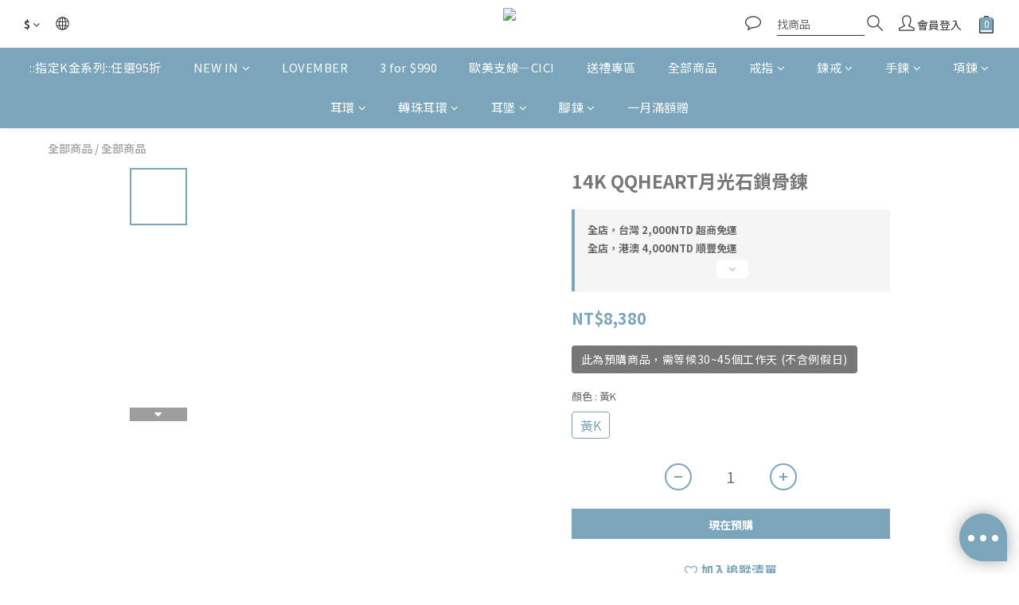

--- FILE ---
content_type: text/html; charset=utf-8
request_url: https://www.bohobelle.com.tw/products/14k-qqheart%E6%9C%88%E5%85%89%E7%9F%B3%E9%8E%96%E9%AA%A8%E9%8D%8A-1
body_size: 88590
content:
<!DOCTYPE html>
<html lang="zh-hant"><head>  <!-- prefetch dns -->
<meta http-equiv="x-dns-prefetch-control" content="on">
<link rel="dns-prefetch" href="https://cdn.shoplineapp.com">
<link rel="preconnect" href="https://cdn.shoplineapp.com" crossorigin>
<link rel="dns-prefetch" href="https://shoplineimg.com">
<link rel="preconnect" href="https://shoplineimg.com">
<link rel="dns-prefetch" href="https://shoplineimg.com">
<link rel="preconnect" href="https://shoplineimg.com" title="image-service-origin">

  <link rel="preload" href="https://cdn.shoplineapp.com/s/javascripts/currencies.js" as="script">




      <link rel="preload" as="image" href="https://shoplineimg.com/5c9fa06fc4b8b00001b73170/5f3cf6399e992d0045c31b30/800x.webp?source_format=jpg" media="(max-height: 950px)">

<!-- Wrap what we need here -->


<!-- SEO -->
  
    <title ng-non-bindable>14K QQHEART月光石鎖骨鍊</title>

  <meta name="description" content="/材質14k純金4mm光面心型月光石/尺寸鍊長37cm+延長鍊3cm /備註無">




<!-- Meta -->
  

    <meta property="og:title" content="14K QQHEART月光石鎖骨鍊">

  <meta property="og:type" content="product"/>

    <meta property="og:url" content="https://www.bohobelle.com.tw/products/14k-qqheart月光石鎖骨鍊-1">
    <link rel="canonical" href="https://www.bohobelle.com.tw/products/14k-qqheart月光石鎖骨鍊-1">

  <meta property="og:description" content="/材質14k純金4mm光面心型月光石/尺寸鍊長37cm+延長鍊3cm /備註無">

    <meta property="og:image" content="https://img.shoplineapp.com/media/image_clips/5f3cf6399e992d0045c31b30/original.jpg?1597830711">
    <meta name="thumbnail" content="https://img.shoplineapp.com/media/image_clips/5f3cf6399e992d0045c31b30/original.jpg?1597830711">

    <meta property="fb:app_id" content="1606620386921763">



    <script type="application/ld+json">
    {"@context":"https://schema.org","@type":"WebSite","name":"Boho Belle","url":"https://www.bohobelle.com.tw"}
    </script>


<!-- locale meta -->


  <meta name="viewport" content="width=device-width, initial-scale=1.0, viewport-fit=cover">
<meta name="mobile-web-app-capable" content="yes">
<meta name="format-detection" content="telephone=no" />
<meta name="google" value="notranslate">

<!-- Shop icon -->
  <link rel="shortcut icon" type="image/png" href="https://img.shoplineapp.com/media/image_clips/60337d7a8fd1e1002f52e4d8/original.png?1613987194">




<!--- Site Ownership Data -->
    <meta name="google-site-verification" content="v09r3ecx0e0xxE5PoevlPuZavVu51vubXtxHNRHES_o">
    <meta name="facebook-domain-verification" content="rtu6z3r1jecnnh1svgtrl3yn3rpv2d">
    <meta name="p:domain_verify" content="696592decc2ec44b250dcad0a7302ac8">
    <meta name="google-site-verification" content="UC43pQIChPrXph2zcNl2E0MiHEJIX_tTUMn5wLORPnU">
<!--- Site Ownership Data End-->

<!-- Styles -->


        <link rel="stylesheet" media="all" href="https://cdn.shoplineapp.com/assets/common-898e3d282d673c037e3500beff4d8e9de2ee50e01c27252b33520348e0b17da0.css" onload="" />

        <link rel="stylesheet" media="all" href="https://cdn.shoplineapp.com/assets/theme_kingsman_v2-4667533ef7a29e5189b2cd8648106733f7212e1a4e578f6853c5304d67a43efd.css" onload="" />


    






  <link rel="stylesheet" media="all" href="https://cdn.shoplineapp.com/packs/css/intl_tel_input-0d9daf73.chunk.css" />








<script type="text/javascript">
  window.mainConfig = JSON.parse('{\"sessionId\":\"\",\"merchantId\":\"5c9fa06fc4b8b00001b73170\",\"appCoreHost\":\"shoplineapp.com\",\"assetHost\":\"https://cdn.shoplineapp.com/packs/\",\"apiBaseUrl\":\"http://shoplineapp.com\",\"eventTrackApi\":\"https://events.shoplytics.com/api\",\"frontCommonsApi\":\"https://front-commons.shoplineapp.com/api\",\"appendToUrl\":\"\",\"env\":\"production\",\"merchantData\":{\"_id\":\"5c9fa06fc4b8b00001b73170\",\"addon_limit_enabled\":true,\"base_country_code\":\"TW\",\"base_currency\":{\"id\":\"twd\",\"iso_code\":\"TWD\",\"alternate_symbol\":\"NT$\",\"name\":\"New Taiwan Dollar\",\"symbol_first\":true,\"subunit_to_unit\":1},\"base_currency_code\":\"TWD\",\"beta_feature_keys\":[\"criteo\"],\"brand_home_url\":\"https://www.bohobelle.com.tw\",\"checkout_setting\":{\"enable_membership_autocheck\":true,\"enable_subscription_autocheck\":true,\"enforce_user_login_on_checkout\":true,\"enabled_abandoned_cart_notification\":true,\"enable_sc_fast_checkout\":false,\"multi_checkout\":{\"enabled\":false}},\"current_plan_key\":\"basket\",\"current_theme_key\":\"kingsman_v2\",\"delivery_option_count\":15,\"enabled_stock_reminder\":true,\"handle\":\"bohobelle\",\"identifier\":\"83624538\",\"instagram_access_token\":null,\"instagram_id\":\"\",\"invoice_activation\":\"active\",\"is_image_service_enabled\":true,\"mobile_logo_media_url\":\"https://img.shoplineapp.com/media/image_clips/60337c05047c2d0017397721/original.png?1613986821\",\"name\":\"Boho Belle\",\"order_setting\":{\"invoice_activation\":\"active\",\"short_message_activation\":\"inactive\",\"stock_reminder_activation\":\"true\",\"default_out_of_stock_reminder\":false,\"auto_cancel_expired_orders\":true,\"auto_revert_credit\":true,\"enabled_order_auth_expiry\":true,\"enforce_user_login_on_checkout\":false,\"enabled_abandoned_cart_notification\":true,\"enable_order_split_einvoice_reissue\":true,\"no_duplicate_uniform_invoice\":false,\"checkout_without_email\":false,\"hourly_auto_invoice\":true,\"enabled_location_id\":true,\"enabled_sf_hidden_product_name\":false,\"slp_auto_refund\":false,\"customer_return_order\":{\"enabled\":false,\"available_return_days\":\"7\"},\"customer_cancel_order\":{\"enabled\":false,\"auto_revert_credit\":true},\"custom_fields\":[{\"type\":\"textarea\",\"label\":\"1.若選擇紙本發票，發票將與貨物分開寄出，請務必提供完整收件地址\\n2.本店支援 line pay 付款，歡迎使用 line pay 進行結帳\\n3.請注意！在尚未完成結帳手續前，系統不會成立訂單，因此庫存不會保留\\n4.如收貨上有特殊需求，請主動詢問貨物狀況或更改收件資料，如因未聯繫造成包裹配送失敗退回，需自付運費重新寄送\",\"display_type\":\"text_field\",\"name_translations\":{\"zh-hant\":\"1.若選擇紙本發票，發票將與貨物分開寄出，請務必提供完整收件地址\\n2.本店支援 LINE Pay 付款，歡迎使用 LINE Pay 進行結帳\\n3.請注意！在尚未完成結帳手續前，系統不會成立訂單，因此庫存不會保留\\n4.如收貨上有特殊需求，請主動詢問貨物狀況或更改收件資料，如因未聯繫造成包裹配送失敗退回，需自付運費重新寄送\"},\"hint_translations\":{\"en\":\"\",\"zh-hant\":\"\",\"zh-hk\":\"\",\"zh-cn\":\"\",\"zh-tw\":\"\",\"vi\":\"\",\"ms\":\"\",\"ja\":\"\",\"th\":\"\",\"id\":\"\",\"de\":\"\",\"fr\":\"\"}},{\"type\":\"text\",\"label\":\"結帳前請注意商品明細是否有「預購等候天數」以及「當月滿額贈」等相關贈品\",\"required\":\"true\",\"display_type\":\"dropdown\",\"dropdown_options\":[{\"zh-hant\":\"已了解\"}],\"name_translations\":{\"zh-hant\":\"結帳前請注意商品明細是否有「預購等候天數」以及「當月滿額贈」等相關贈品\"},\"hint_translations\":{\"zh-hant\":\"預購商品最多需等候45個工作天，如有送禮需求，建議購買現貨商品；訂單明細中若沒有顯示該月滿額贈，即為贈完，請見諒\"},\"field_id\":\"67eb4aac558c630011eb8057\"},{\"type\":\"text\",\"label\":\"同一訂單中「預購商品」及「現貨商品」會同時出貨，若需現貨先出，請分開下單\",\"required\":\"true\",\"display_type\":\"dropdown\",\"dropdown_options\":[{\"zh-hant\":\"已了解\"}],\"name_translations\":{\"zh-hant\":\"同一訂單中「預購商品」及「現貨商品」會同時出貨，若需現貨先出，請分開下單\"},\"hint_translations\":{\"zh-hant\":\"因訂單繁多，為避免出錯造成您的困擾及後續處理上的不便，暫無提供合併訂單及現貨先出的服務，造成不便請見諒\"},\"field_id\":\"67eb4aac558c630011eb8058\"}],\"invoice\":{\"tax_id\":\"83624538\",\"oversea_tax_type\":\"1\",\"tax_type\":\"1\",\"n_p_o_b_a_n\":{\"name\":\"社團法人台灣友善動物協會\",\"code\":\"9305\",\"short_name\":\"友善動物\"},\"source\":{\"website_codes\":\"boho836\",\"api_password\":\"10139806B\"}},\"line_messenging\":{\"status\":\"active\"},\"facebook_messenging\":{\"status\":\"active\"},\"status_update_sms\":{\"status\":\"deactivated\"},\"private_info_handle\":{\"enabled\":false,\"custom_fields_enabled\":false}},\"payment_method_count\":12,\"product_setting\":{\"enabled_show_member_price\":true,\"enabled_product_review\":false,\"variation_display\":\"swatches\",\"price_range_enabled\":true,\"enabled_pos_product_customized_price\":true,\"enabled_pos_product_price_tier\":true,\"enable_inventory_change_reason\":true,\"preorder_add_to_cart_button_display\":\"depend_on_stock\",\"pos_product_channel_price_status\":\"off\",\"enabled_pos_pinned_product\":true,\"show_max_discount_rate\":{\"enabled\":false,\"display_type\":\"percent\"}},\"promotion_setting\":{\"one_coupon_limit_enabled\":true,\"show_promotion_reminder\":true,\"show_coupon\":true,\"multi_order_discount_strategy\":\"order_or_tier_promotion\",\"order_promotions_ignore_exclude_product\":true,\"order_gift_threshold_mode\":\"after_price_discounts\",\"order_free_shipping_threshold_mode\":\"after_all_discounts\",\"category_item_gift_threshold_mode\":\"before_discounts\",\"category_item_free_shipping_threshold_mode\":\"before_discounts\"},\"rollout_keys\":[\"2FA_google_authenticator\",\"3_layer_category\",\"3_layer_navigation\",\"3_layer_variation\",\"711_CB_13countries\",\"711_CB_pickup_TH\",\"711_c2b_report_v2\",\"711_cross_delivery\",\"AdminCancelRecurringSubscription_V1\",\"BasketSynchronizedToITC_V1\",\"MC_WA_Template_Management\",\"MC_manual_order\",\"MO_Apply_Coupon_Code\",\"StaffCanBeDeleted_V1\",\"SummaryStatement_V1\",\"UTM_export\",\"UTM_register\",\"abandoned_cart_notification\",\"add_system_fontstyle\",\"add_to_cart_revamp\",\"addon_products_limit_10\",\"addon_products_limit_unlimited\",\"addon_quantity\",\"address_format_batch2\",\"address_format_jp\",\"address_format_my\",\"address_format_us\",\"address_format_vn\",\"admin_app_extension\",\"admin_clientele_profile\",\"admin_custom_domain\",\"admin_image_service\",\"admin_logistic_bank_account\",\"admin_manual_order\",\"admin_realtime\",\"admin_vietnam_dong\",\"admin_whitelist_ip\",\"adminapp_order_form\",\"adminapp_wa_contacts_list\",\"ads_system_new_tab\",\"advanced_menu_app\",\"adyen_my_sc\",\"affiliate_by_product\",\"affiliate_dashboard\",\"affiliate_kol_report\",\"affiliate_kol_report_appstore\",\"alipay_hk_sc\",\"amazon_product_review\",\"android_pos_agent_clockin_n_out\",\"android_pos_purchase_order_partial_in_storage\",\"android_pos_save_send_receipt\",\"android_pos_v2_force_upgrade_version_1-50-0_date_2025-08-30\",\"app_categories_filtering\",\"app_multiplan\",\"app_subscription_prorated_billing\",\"apply_multi_order_discount\",\"apps_store\",\"apps_store_blog\",\"apps_store_fb_comment\",\"apps_store_wishlist\",\"appstore_free_trial\",\"archive_order_data\",\"archive_order_ui\",\"assign_products_to_category\",\"auth_flow_revamp\",\"auto_credit\",\"auto_credit_notify\",\"auto_credit_percentage\",\"auto_credit_recurring\",\"auto_reply_comment\",\"auto_reply_fb\",\"auto_save_sf_plus_address\",\"availability_buy_online_pickup_instore\",\"availability_preview_buy_online_pickup_instore\",\"back_in_stock_appstore\",\"back_in_stock_notify\",\"basket_comparising_link_CNY\",\"basket_comparising_link_HKD\",\"basket_comparising_link_TWD\",\"basket_invoice_field\",\"basket_pricing_page_cny\",\"basket_pricing_page_hkd\",\"basket_pricing_page_myr\",\"basket_pricing_page_sgd\",\"basket_pricing_page_thb\",\"basket_pricing_page_twd\",\"basket_pricing_page_usd\",\"basket_pricing_page_vnd\",\"basket_subscription_coupon\",\"basket_subscription_email\",\"bianco_setting\",\"bidding_select_product\",\"bing_ads\",\"birthday_format_v2\",\"block_gtm_for_lighthouse\",\"blog\",\"blog_app\",\"blog_revamp_admin\",\"blog_revamp_admin_category\",\"blog_revamp_doublewrite\",\"blog_revamp_related_products\",\"blog_revamp_shop_category\",\"blog_revamp_singleread\",\"breadcrumb\",\"broadcast_addfilter\",\"broadcast_advanced_filters\",\"broadcast_analytics\",\"broadcast_center\",\"broadcast_clone\",\"broadcast_email_html\",\"broadcast_facebook_template\",\"broadcast_line_template\",\"broadcast_preset_time\",\"broadcast_to_unsubscribers_sms\",\"broadcast_unsubscribe_email\",\"bulk_action_customer\",\"bulk_action_product\",\"bulk_assign_point\",\"bulk_import_multi_lang\",\"bulk_payment_delivery_setting\",\"bulk_printing_labels_711C2C\",\"bulk_update_dynamic_fields\",\"bulk_update_job\",\"bulk_update_new_fields\",\"bulk_update_product_download_with_filter\",\"bulk_update_tag\",\"bulk_update_tag_enhancement\",\"bundle_add_type\",\"bundle_group\",\"bundle_page\",\"bundle_pricing\",\"bundle_promotion_apply_enhancement\",\"bundle_stackable\",\"buy_at_amazon\",\"buy_button\",\"buy_now_button\",\"buyandget_promotion\",\"callback_service\",\"cancel_order_by_customer\",\"cancel_order_by_customer_v2\",\"cart_addon\",\"cart_addon_condition\",\"cart_addon_limit\",\"cart_use_product_service\",\"cart_uuid\",\"category_banner_multiple\",\"category_limit_unlimited\",\"category_sorting\",\"channel_amazon\",\"channel_fb\",\"channel_integration\",\"channel_line\",\"charge_shipping_fee_by_product_qty\",\"chat_widget\",\"chat_widget_facebook\",\"chat_widget_ig\",\"chat_widget_line\",\"chat_widget_livechat\",\"chat_widget_whatsapp\",\"chatbot_card_carousel\",\"chatbot_card_template\",\"chatbot_image_widget\",\"chatbot_keywords_matching\",\"chatbot_welcome_template\",\"checkout_membercheckbox_toggle\",\"checkout_revamp_v2024\",\"checkout_setting\",\"cn_pricing_page_2019\",\"combine_orders_app\",\"comment_list_export\",\"component_h1_tag\",\"connect_new_facebookpage\",\"consolidated_billing\",\"cookie_consent\",\"country_code\",\"coupon_center_back_to_cart\",\"coupon_notification\",\"coupon_v2\",\"create_staff_revamp\",\"credit_amount_condition_hidden\",\"credit_campaign\",\"credit_condition_5_tier_ec\",\"credit_installment_payment_fee_hidden\",\"credit_point_report\",\"credit_point_triggerpoint\",\"crm_email_custom\",\"crm_notify_preview\",\"crm_sms_custom\",\"crm_sms_notify\",\"cross_shop_tracker\",\"custom_css\",\"custom_home_delivery_tw\",\"custom_notify\",\"custom_order_export\",\"customer_advanced_filter\",\"customer_coupon\",\"customer_custom_field_limit_5\",\"customer_data_secure\",\"customer_edit\",\"customer_export_v2\",\"customer_group\",\"customer_group_analysis\",\"customer_group_broadcast\",\"customer_group_filter_p2\",\"customer_group_filter_p3\",\"customer_group_regenerate\",\"customer_group_sendcoupon\",\"customer_group_smartrfm_filter\",\"customer_import_50000_failure_report\",\"customer_import_v2\",\"customer_import_v3\",\"customer_list\",\"customer_new_report\",\"customer_referral\",\"customer_referral_notify\",\"customer_search_match\",\"customer_tag\",\"dashboard_v2\",\"dashboard_v2_revamp\",\"date_picker_v2\",\"deep_link_support_linepay\",\"deep_link_support_payme\",\"deep_search\",\"default_theme_ultrachic\",\"delivery_time\",\"delivery_time_with_quantity\",\"design_submenu\",\"dev_center_app_store\",\"disable_footer_brand\",\"disable_old_upgrade_reminder\",\"domain_applicable\",\"doris_bien_setting\",\"dusk_setting\",\"ec_order_unlimit\",\"ecpay_expirydate\",\"ecpay_payment_gateway\",\"einvoice_bulk_update\",\"einvoice_edit\",\"einvoice_list_by_day\",\"einvoice_newlogic\",\"email_credit_expire_notify\",\"email_custom\",\"email_member_forget_password_notify\",\"email_member_register_notify\",\"email_order_notify\",\"email_verification\",\"enable_body_script\",\"enable_calculate_api_promotion_apply\",\"enable_calculate_api_promotion_filter\",\"enable_cart_api\",\"enable_cart_service\",\"enable_corejs_splitting\",\"enable_lazysizes_image_tag\",\"enable_new_css_bundle\",\"enable_order_status_callback_revamp_for_promotion\",\"enable_order_status_callback_revamp_for_storefront\",\"enable_promotion_usage_record\",\"enable_shopjs_splitting\",\"enhanced_catalog_feed\",\"exclude_product\",\"exclude_product_v2\",\"execute_shipment_permission\",\"export_inventory_report_v2\",\"express_cart\",\"express_checkout_pages\",\"extend_reminder\",\"external_redeem_coupon\",\"facebook_ads\",\"facebook_dia\",\"facebook_line_promotion_notify\",\"facebook_login\",\"facebook_messenger_subscription\",\"facebook_notify\",\"facebook_pixel_manager\",\"fb_1on1_chat\",\"fb_broadcast\",\"fb_broadcast_sc\",\"fb_broadcast_sc_p2\",\"fb_comment_app\",\"fb_entrance_optimization\",\"fb_feed_unlimit\",\"fb_group\",\"fb_menu\",\"fb_messenger_onetime_notification\",\"fb_multi_category_feed\",\"fb_offline_conversions_api\",\"fb_pixel_matching\",\"fb_pixel_v2\",\"fb_post_management\",\"fb_product_set\",\"fb_quick_signup_link\",\"fb_shop_now_button\",\"fb_ssapi\",\"fb_sub_button\",\"fb_welcome_msg\",\"fbe_oe\",\"fbe_shop\",\"fbe_v2\",\"fbe_v2_edit\",\"feature_alttag_phase1\",\"feature_alttag_phase2\",\"flash_price_campaign\",\"fm_order_receipt\",\"fmt_c2c_newlabel\",\"fmt_revision\",\"footer_brand\",\"footer_builder\",\"footer_builder_new\",\"form_builder\",\"form_builder_access\",\"form_builder_user_management\",\"form_builder_v2_elements\",\"form_builder_v2_receiver\",\"form_builder_v2_report\",\"freeshipping_promotion_condition\",\"get_coupon\",\"get_promotions_by_cart\",\"gift_promotion_condition\",\"gift_shipping_promotion_discount_condition\",\"gifts_limit_10\",\"gifts_limit_unlimited\",\"gmv_revamp\",\"godaddy\",\"google_ads_api\",\"google_ads_manager\",\"google_analytics_4\",\"google_analytics_manager\",\"google_content_api\",\"google_dynamic_remarketing_tag\",\"google_enhanced_conversions\",\"google_preorder_feed\",\"google_product_category_3rdlayer\",\"google_recaptcha\",\"google_remarketing_manager\",\"google_signup_login\",\"google_tag_manager\",\"gp_tw_sc\",\"group_url_bind_post_live\",\"h2_tag_phase1\",\"hct_logistics_bills_report\",\"hidden_product\",\"hidden_product_p2\",\"hide_credit_point_record_balance\",\"hk_pricing_page_2019\",\"hkd_pricing_page_disabled_2020\",\"ig_browser_notify\",\"ig_live\",\"ig_login_entrance\",\"ig_new_api\",\"image_gallery\",\"image_gallery_p2\",\"image_host_by_region\",\"image_limit_100000\",\"image_limit_30000\",\"image_widget_mobile\",\"inbox_manual_order\",\"inbox_send_cartlink\",\"increase_variation_limit\",\"instagram_create_post\",\"instagram_post_sales\",\"instant_order_form\",\"integrated_label_711\",\"integrated_sfexpress\",\"integration_one\",\"inventory_change_reason\",\"inventory_search_v2\",\"job_api_products_export\",\"job_api_user_export\",\"job_product_import\",\"jquery_v3\",\"kingsman_v2_setting\",\"layout_engine_service_kingsman_blogs\",\"layout_engine_service_kingsman_member_center\",\"layout_engine_service_kingsman_pdp\",\"layout_engine_service_kingsman_plp\",\"layout_engine_service_kingsman_promotions\",\"line_1on1_chat\",\"line_abandon_notification\",\"line_ads_tag\",\"line_broadcast\",\"line_ec\",\"line_in_chat_shopping\",\"line_live\",\"line_login\",\"line_login_mobile\",\"line_point_cpa_tag\",\"line_shopping_new_fields\",\"line_signup\",\"live_after_keyword\",\"live_ai_tag_comments\",\"live_announce_bids\",\"live_announce_buyer\",\"live_bidding\",\"live_broadcast_v2\",\"live_bulk_checkoutlink\",\"live_bulk_edit\",\"live_checkout_notification\",\"live_checkout_notification_all\",\"live_checkout_notification_message\",\"live_comment_discount\",\"live_comment_robot\",\"live_create_product_v2\",\"live_crosspost\",\"live_dashboard_product\",\"live_event_discount\",\"live_exclusive_price\",\"live_fb_group\",\"live_fhd_video\",\"live_general_settings\",\"live_group_event\",\"live_host_panel\",\"live_ig_messenger_broadcast\",\"live_ig_product_recommend\",\"live_im_switch\",\"live_keyword_switch\",\"live_line_broadcast\",\"live_line_management\",\"live_line_multidisplay\",\"live_luckydraw_enhancement\",\"live_messenger_broadcast\",\"live_order_block\",\"live_print_advanced\",\"live_product_recommend\",\"live_shopline_announcement\",\"live_shopline_beauty_filter\",\"live_shopline_keyword\",\"live_shopline_product_card\",\"live_shopline_view\",\"live_shopline_view_marquee\",\"live_show_storefront_facebook\",\"live_show_storefront_shopline\",\"live_stream_settings\",\"locale_revamp\",\"lock_cart_sc_product\",\"logistic_bill_v2_711_b2c\",\"logistic_bill_v2_711_c2c\",\"logo_favicon\",\"luckydraw_products\",\"luckydraw_qualification\",\"manual_activation\",\"manual_order\",\"manual_order_7-11\",\"manual_order_ec_to_sc\",\"manually_bind_post\",\"marketing_affiliate\",\"marketing_affiliate_p2\",\"mc-history-instant\",\"mc_711crossborder\",\"mc_ad_tag\",\"mc_assign_message\",\"mc_auto_bind_member\",\"mc_autoreply_cotent\",\"mc_autoreply_question\",\"mc_autoreply_trigger\",\"mc_broadcast\",\"mc_broadcast_v2\",\"mc_bulk_read\",\"mc_chatbot_template\",\"mc_delete_message\",\"mc_edit_cart\",\"mc_history_instant\",\"mc_history_post\",\"mc_im\",\"mc_inbox_autoreply\",\"mc_input_status\",\"mc_instant_notifications\",\"mc_invoicetitle_optional\",\"mc_keyword_autotagging\",\"mc_line_broadcast\",\"mc_line_broadcast_all_friends\",\"mc_line_cart\",\"mc_logistics_hct\",\"mc_logistics_tcat\",\"mc_manage_blacklist\",\"mc_mark_todo\",\"mc_new_menu\",\"mc_phone_tag\",\"mc_reminder_unpaid\",\"mc_reply_pic\",\"mc_setting_message\",\"mc_setting_orderform\",\"mc_shop_message_refactor\",\"mc_smart_advice\",\"mc_sort_waitingtime\",\"mc_sort_waitingtime_new\",\"mc_tw_invoice\",\"media_gcp_upload\",\"member_center_profile_revamp\",\"member_import_notify\",\"member_info_reward\",\"member_info_reward_subscription\",\"member_password_setup_notify\",\"member_points\",\"member_points_notify\",\"member_price\",\"membership_tier_double_write\",\"membership_tier_notify\",\"membership_tiers\",\"memebr_center_point_credit_revamp\",\"menu_limit_100\",\"menu_limit_unlimited\",\"merchant_automatic_payment_setting\",\"merchant_bills_credits\",\"message_center_v3\",\"message_revamp\",\"mo_remove_discount\",\"mobile_and_email_signup\",\"mobile_signup_p2\",\"modularize_address_format\",\"molpay_credit_card\",\"multi_lang\",\"multicurrency\",\"my_pricing_page_2019\",\"myapp_reauth_alert\",\"myr_pricing_page_disabled_2020\",\"new_app_subscription\",\"new_layout_for_mobile_and_pc\",\"new_onboarding_flow\",\"new_return_management\",\"new_settings_apply_all_promotion\",\"new_signup_flow\",\"new_sinopac_3d\",\"notification_custom_sending_time\",\"npb_theme_philia\",\"npb_widget_font_size_color\",\"ob_revamp\",\"ob_sgstripe\",\"ob_twecpay\",\"oceanpay\",\"old_fbe_removal\",\"onboarding_basketplan\",\"onboarding_handle\",\"one_new_filter\",\"one_page_store\",\"one_page_store_1000\",\"one_page_store_checkout\",\"one_page_store_clone\",\"one_page_store_product_set\",\"online_credit_redemption_toggle\",\"online_store_design\",\"online_store_design_setup_guide_basketplan\",\"open_api_management\",\"order_add_to_cart\",\"order_archive_calculation_revamp_crm_amount\",\"order_archive_calculation_revamp_crm_member\",\"order_archive_product_testing\",\"order_archive_testing\",\"order_archive_testing_crm\",\"order_archive_testing_order_details\",\"order_archive_testing_return_order\",\"order_confirmation_slip_upload\",\"order_custom_field_limit_5\",\"order_custom_notify\",\"order_decoupling_product_revamp\",\"order_discount_stackable\",\"order_export_366day\",\"order_export_v2\",\"order_filter_shipped_date\",\"order_message_broadcast\",\"order_new_source\",\"order_promotion_split\",\"order_search_custom_field\",\"order_search_sku\",\"order_select_across_pages\",\"order_sms_notify\",\"order_split\",\"order_status_non_automation\",\"order_status_tag_color\",\"order_tag\",\"orderemail_new_logic\",\"other_custom_notify\",\"out_of_stock_order\",\"page_builder_revamp\",\"page_builder_revamp_theme_setting\",\"page_builder_revamp_theme_setting_initialized\",\"page_builder_section_cache_enabled\",\"page_builder_widget_accordion\",\"page_builder_widget_blog\",\"page_builder_widget_category\",\"page_builder_widget_collage\",\"page_builder_widget_countdown\",\"page_builder_widget_custom_liquid\",\"page_builder_widget_instagram\",\"page_builder_widget_product_text\",\"page_builder_widget_subscription\",\"page_builder_widget_video\",\"page_limit_unlimited\",\"page_view_cache\",\"pakpobox\",\"partial_free_shipping\",\"payme\",\"payment_condition\",\"payment_fee_config\",\"payment_image\",\"payment_slip_notify\",\"paypal_upgrade\",\"pdp_image_lightbox\",\"pdp_image_lightbox_icon\",\"pending_subscription\",\"philia_setting\",\"pickup_remember_store\",\"plp_label_wording\",\"plp_product_seourl\",\"plp_variation_selector\",\"plp_wishlist\",\"point_campaign\",\"point_redeem_to_cash\",\"pos_only_product_settings\",\"pos_retail_store_price\",\"pos_setup_guide_basketplan\",\"post_cancel_connect\",\"post_commerce_stack_comment\",\"post_fanpage_luckydraw\",\"post_fb_group\",\"post_general_setting\",\"post_lock_pd\",\"post_sales_dashboard\",\"postsale_auto_reply\",\"postsale_create_post\",\"postsale_ig_auto_reply\",\"postsales_connect_multiple_posts\",\"preorder_limit\",\"preset_publish\",\"product_available_time\",\"product_cost_permission\",\"product_feed_info\",\"product_feed_manager_availability\",\"product_feed_revamp\",\"product_index_v2\",\"product_info\",\"product_limit_1000\",\"product_limit_unlimited\",\"product_log_v2\",\"product_page_limit_10\",\"product_quantity_update\",\"product_recommendation_abtesting\",\"product_revamp_doublewrite\",\"product_revamp_singleread\",\"product_review_import\",\"product_review_import_installable\",\"product_review_plp\",\"product_review_reward\",\"product_search\",\"product_set_revamp\",\"product_set_v2_enhancement\",\"product_stock\",\"product_summary\",\"promotion_blacklist\",\"promotion_filter_by_date\",\"promotion_first_purchase\",\"promotion_hour\",\"promotion_limit_10\",\"promotion_limit_100\",\"promotion_limit_unlimited\",\"promotion_minitem\",\"promotion_page\",\"promotion_page_reminder\",\"promotion_page_seo_button\",\"promotion_record_archive_test\",\"promotion_reminder\",\"purchase_limit_campaign\",\"quick_answer\",\"recaptcha_reset_pw\",\"redirect_301_settings\",\"rejected_bill_reminder\",\"remove_fblike_sc\",\"repay_cookie\",\"replace_janus_interface\",\"replace_lms_old_oa_interface\",\"reports\",\"revert_credit\",\"revert_credit_p2\",\"revert_credit_status\",\"sales_dashboard\",\"sangria_setting\",\"sc_advanced_keyword\",\"sc_ai_chat_analysis\",\"sc_ai_suggested_reply\",\"sc_alipay_standard\",\"sc_atm\",\"sc_auto_bind_member\",\"sc_autodetect_address\",\"sc_autodetect_paymentslip\",\"sc_autoreply_icebreaker\",\"sc_broadcast_permissions\",\"sc_clearcart\",\"sc_clearcart_all\",\"sc_comment_label\",\"sc_comment_list\",\"sc_conversations_statistics_sunset\",\"sc_download_adminapp\",\"sc_facebook_broadcast\",\"sc_facebook_live\",\"sc_fb_ig_subscription\",\"sc_gpt_chatsummary\",\"sc_gpt_content_generator\",\"sc_gpt_knowledge_base\",\"sc_group_pm_commentid\",\"sc_group_webhook\",\"sc_intercom\",\"sc_keywords\",\"sc_line_live_pl\",\"sc_list_search\",\"sc_live_line\",\"sc_lock_inventory\",\"sc_manual_order\",\"sc_mc_settings\",\"sc_mo_711emap\",\"sc_order_unlimit\",\"sc_outstock_msg\",\"sc_overall_statistics\",\"sc_overall_statistics_api_v3\",\"sc_overall_statistics_v2\",\"sc_pickup\",\"sc_post_feature\",\"sc_product_set\",\"sc_product_variation\",\"sc_sidebar\",\"sc_similar_question_replies\",\"sc_slp_subscription_promotion\",\"sc_standard\",\"sc_store_pickup\",\"sc_wa_contacts_list\",\"sc_wa_message_report\",\"sc_wa_permissions\",\"scheduled_home_page\",\"search_function_image_gallery\",\"security_center\",\"select_all_customer\",\"select_all_inventory\",\"send_coupon_notification\",\"session_expiration_period\",\"setup_guide_basketplan\",\"sfexpress_centre\",\"sfexpress_eflocker\",\"sfexpress_service\",\"sfexpress_store\",\"sg_onboarding_currency\",\"share_cart_link\",\"shop_builder_plp\",\"shop_category_filter\",\"shop_category_filter_bulk_action\",\"shop_product_search_rate_limit\",\"shop_related_recaptcha\",\"shop_template_advanced_setting\",\"shopback_cashback\",\"shopline_captcha\",\"shopline_email_captcha\",\"shopline_product_reviews\",\"shoplytics_api_ordersales_v4\",\"shoplytics_api_psa_wide_table\",\"shoplytics_benchmark\",\"shoplytics_broadcast_api_v3\",\"shoplytics_channel_store_permission\",\"shoplytics_credit_analysis\",\"shoplytics_customer_refactor_api_v3\",\"shoplytics_date_picker_v2\",\"shoplytics_event_realtime_refactor_api_v3\",\"shoplytics_events_api_v3\",\"shoplytics_export_flex\",\"shoplytics_homepage_v2\",\"shoplytics_invoices_api_v3\",\"shoplytics_lite\",\"shoplytics_membership_tier_growth\",\"shoplytics_orders_api_v3\",\"shoplytics_ordersales_v3\",\"shoplytics_payments_api_v3\",\"shoplytics_pro\",\"shoplytics_product_revamp_api_v3\",\"shoplytics_promotions_api_v3\",\"shoplytics_psa_multi_stores_export\",\"shoplytics_psa_sub_categories\",\"shoplytics_rfim_enhancement_v3\",\"shoplytics_session_metrics\",\"shoplytics_staff_api_v3\",\"shoplytics_to_hd\",\"shopping_session_enabled\",\"signin_register_revamp\",\"skya_setting\",\"sl_admin_inventory_count\",\"sl_admin_inventory_transfer\",\"sl_admin_purchase_order\",\"sl_admin_supplier\",\"sl_logistics_bulk_action\",\"sl_logistics_fmt_freeze\",\"sl_logistics_modularize\",\"sl_payment_alipay\",\"sl_payment_cc\",\"sl_payment_standard_v2\",\"sl_payment_type_check\",\"sl_payments_apple_pay\",\"sl_payments_cc_promo\",\"sl_payments_my_cc\",\"sl_payments_my_fpx\",\"sl_payments_sg_cc\",\"sl_payments_tw_cc\",\"sl_pixel_feed\",\"sl_pos\",\"sl_pos_SHOPLINE_Payments_tw\",\"sl_pos_admin\",\"sl_pos_admin_cancel_order\",\"sl_pos_admin_delete_order\",\"sl_pos_admin_inventory_transfer\",\"sl_pos_admin_order_archive_testing\",\"sl_pos_admin_purchase_order\",\"sl_pos_admin_register_shift\",\"sl_pos_admin_staff\",\"sl_pos_agent_by_channel\",\"sl_pos_agent_clockin_n_out\",\"sl_pos_agent_performance\",\"sl_pos_android_A4_printer\",\"sl_pos_android_check_cart_items_with_local_db\",\"sl_pos_android_order_reduction\",\"sl_pos_android_receipt_enhancement\",\"sl_pos_app_order_archive_testing\",\"sl_pos_app_transaction_filter_enhance\",\"sl_pos_apps_store\",\"sl_pos_bugfender_log_reduction\",\"sl_pos_bulk_import_update_enhancement\",\"sl_pos_check_duplicate_create_order\",\"sl_pos_claim_coupon\",\"sl_pos_convert_order_to_cart_by_snapshot\",\"sl_pos_credit_redeem\",\"sl_pos_customerID_duplicate_check\",\"sl_pos_customer_info_enhancement\",\"sl_pos_customer_product_preference\",\"sl_pos_customized_price\",\"sl_pos_disable_touchid_unlock\",\"sl_pos_discount\",\"sl_pos_drawer\",\"sl_pos_einvoice_alert\",\"sl_pos_einvoice_refactor\",\"sl_pos_feature_permission\",\"sl_pos_force_upgrade_1-109-0\",\"sl_pos_force_upgrade_1-110-1\",\"sl_pos_free_gifts_promotion\",\"sl_pos_from_Swift_to_OC\",\"sl_pos_iOS_A4_printer\",\"sl_pos_iOS_app_transaction_filter_enhance\",\"sl_pos_iOS_cashier_revamp_cart\",\"sl_pos_iOS_cashier_revamp_product_list\",\"sl_pos_iPadOS_version_upgrade_remind_16_0_0\",\"sl_pos_initiate_couchbase\",\"sl_pos_inventory_count\",\"sl_pos_inventory_count_difference_reason\",\"sl_pos_inventory_count_for_selected_products\",\"sl_pos_inventory_feature_module\",\"sl_pos_inventory_transfer_app_can_create_note_date\",\"sl_pos_inventory_transfer_insert_enhancement\",\"sl_pos_inventory_transfer_request\",\"sl_pos_invoice_carrier_scan\",\"sl_pos_invoice_product_name_filter\",\"sl_pos_invoice_swiftUI_revamp\",\"sl_pos_invoice_toast_show\",\"sl_pos_ios_receipt_info_enhancement\",\"sl_pos_ios_small_label_enhancement\",\"sl_pos_ios_version_upgrade_remind\",\"sl_pos_itc\",\"sl_pos_logo_terms_and_condition\",\"sl_pos_member_points\",\"sl_pos_member_price\",\"sl_pos_multiple_payments\",\"sl_pos_new_report_customer_analysis\",\"sl_pos_new_report_daily_payment_methods\",\"sl_pos_new_report_overview\",\"sl_pos_new_report_product_preorder\",\"sl_pos_new_report_transaction_detail\",\"sl_pos_no_minimum_age\",\"sl_pos_one_einvoice_setting\",\"sl_pos_order_reduction\",\"sl_pos_order_refactor_admin\",\"sl_pos_order_upload_using_pos_service\",\"sl_pos_partial_return\",\"sl_pos_password_setting_refactor\",\"sl_pos_payment\",\"sl_pos_payment_method_picture\",\"sl_pos_payment_method_prioritized_and_hidden\",\"sl_pos_payoff_preorder\",\"sl_pos_pin_products\",\"sl_pos_price_by_channel\",\"sl_pos_product_add_to_cart_refactor\",\"sl_pos_product_set\",\"sl_pos_product_variation_ui\",\"sl_pos_promotion\",\"sl_pos_promotion_by_channel\",\"sl_pos_purchase_order_onlinestore\",\"sl_pos_purchase_order_partial_in_storage\",\"sl_pos_receipt_enhancement\",\"sl_pos_receipt_information\",\"sl_pos_receipt_preorder_return_enhancement\",\"sl_pos_receipt_setting_by_channel\",\"sl_pos_receipt_swiftUI_revamp\",\"sl_pos_register_shift\",\"sl_pos_report_shoplytics_psi\",\"sl_pos_revert_credit\",\"sl_pos_save_send_receipt\",\"sl_pos_shopline_payment_invoice_new_flow\",\"sl_pos_show_coupon\",\"sl_pos_stock_refactor\",\"sl_pos_supplier_refactor\",\"sl_pos_terminal_bills\",\"sl_pos_terminal_settlement\",\"sl_pos_terminal_tw\",\"sl_pos_toast_revamp\",\"sl_pos_transaction_conflict\",\"sl_pos_transaction_view_admin\",\"sl_pos_transfer_onlinestore\",\"sl_pos_updated_at_10\",\"sl_pos_user_permission\",\"sl_pos_variation_setting_refactor\",\"sl_purchase_order_search_create_enhancement\",\"slp_bank_promotion\",\"slp_product_subscription\",\"slp_remember_credit_card\",\"slp_swap\",\"smart_omo_appstore\",\"smart_omo_credits\",\"smart_omo_customer_tag_note\",\"smart_omo_express_cart\",\"smart_omo_points\",\"smart_omo_redeem_coupon\",\"smart_omo_send_coupon\",\"smart_omo_show_coupon\",\"smart_product_recommendation\",\"smart_product_recommendation_plus\",\"smart_product_recommendation_regular\",\"smart_recommended_related_products\",\"sms_broadcast\",\"sms_custom\",\"sms_with_shop_name\",\"social_channel_revamp\",\"social_channel_user\",\"social_name_in_order\",\"split_order_applied_creditpoint\",\"sso_lang_th\",\"sso_lang_vi\",\"staff_elasticsearch\",\"staff_limit_5\",\"staff_limit_unlimited\",\"staff_service_migration\",\"static_resource_host_by_region\",\"stop_slp_approvedemail\",\"store_crm_pwa\",\"store_pick_up\",\"store_referral_export_import\",\"store_referral_setting\",\"storefront_app_extension\",\"storefront_return\",\"stripe_3d_secure\",\"stripe_3ds_cny\",\"stripe_3ds_hkd\",\"stripe_3ds_myr\",\"stripe_3ds_sgd\",\"stripe_3ds_thb\",\"stripe_3ds_usd\",\"stripe_3ds_vnd\",\"stripe_google_pay\",\"stripe_payment_intents\",\"stripe_radar\",\"stripe_subscription_my_account\",\"structured_data\",\"studio_livestream\",\"sub_sgstripe\",\"subscription_config_edit\",\"subscription_config_edit_delivery_payment\",\"subscription_currency\",\"subscription_order_expire_notify\",\"subscription_order_notify\",\"subscription_product\",\"subscription_promotion\",\"tappay_3D_secure\",\"tappay_sdk_v2_3_2\",\"tappay_sdk_v3\",\"tax_inclusive_setting\",\"taxes_settings\",\"tcat_711pickup_sl_logisitics\",\"tcat_logistics_bills_report\",\"tcat_newlabel\",\"th_pricing_page_2020\",\"thb_pricing_page_disabled_2020\",\"theme_bianco\",\"theme_doris_bien\",\"theme_kingsman_v2\",\"theme_level_3\",\"theme_sangria\",\"theme_ultrachic\",\"tier_birthday_credit\",\"tier_member_points\",\"tier_member_price\",\"tier_reward_app_availability\",\"tier_reward_app_p2\",\"tier_reward_credit\",\"tier_upgrade_v2\",\"tnc-checkbox\",\"toggle_mobile_category\",\"tw_app_shopback_cashback\",\"tw_fm_sms\",\"tw_pricing_page_2019\",\"tw_stripe_subscription\",\"twd_pricing_page_disabled_2020\",\"uc_integration\",\"uc_v2_endpoints\",\"ultra_setting\",\"unified_admin\",\"use_ngram_for_order_search\",\"user_center_social_channel\",\"user_credits\",\"variant_image_selector\",\"variant_saleprice_cost_weight\",\"variation_label_swatches\",\"varm_setting\",\"vn_pricing_page_2020\",\"vnd_pricing_page_disabled_2020\",\"wa_broadcast_customer_group\",\"wa_system_template\",\"wa_template_custom_content\",\"whatsapp_accept_marketing\",\"whatsapp_catalog\",\"whatsapp_extension\",\"whatsapp_order_form\",\"whatsapp_orderstatus_toggle\",\"wishlist_app\",\"yahoo_dot\",\"youtube_live_shopping\",\"zotabox\",\"zotabox_installable\"],\"shop_default_home_url\":\"https://bohobelle.shoplineapp.com\",\"shop_status\":\"open\",\"show_sold_out\":true,\"sl_payment_merchant_id\":\"2024682753999656960\",\"supported_languages\":[\"en\",\"zh-hant\"],\"tags\":[\"fashion\"],\"time_zone\":\"Asia/Taipei\",\"updated_at\":\"2026-01-27T10:23:30.439Z\",\"user_setting\":{\"_id\":\"5c9fa06f9e3f4b2320862caf\",\"created_at\":\"2019-03-30T16:59:27.756Z\",\"data\":{\"general_fields\":[{\"type\":\"gender\",\"options\":{\"order\":{\"include\":\"false\",\"required\":\"false\"},\"signup\":{\"include\":\"true\",\"required\":\"true\"},\"profile\":{\"include\":\"false\",\"required\":\"false\"}}},{\"type\":\"birthday\",\"options\":{\"order\":{\"include\":\"false\",\"required\":\"false\"},\"signup\":{\"include\":\"true\",\"required\":\"true\"},\"profile\":{\"include\":\"true\",\"required\":\"true\"}}}],\"minimum_age_limit\":\"13\",\"custom_fields\":[],\"signup_method\":\"email_and_mobile\",\"sms_verification\":{\"status\":\"true\",\"supported_countries\":[\"*\"]},\"facebook_login\":{\"status\":\"active\",\"app_id\":\"1606620386921763\"},\"google_login\":{\"status\":\"inactive\",\"client_id\":\"\",\"client_secret\":\"\"},\"enable_facebook_comment\":\"\",\"facebook_comment\":\"\",\"line_login\":{\"status\":\"active\"},\"recaptcha_signup\":{\"status\":\"false\",\"site_key\":\"\"},\"email_verification\":{\"status\":\"true\"},\"login_with_verification\":{\"status\":\"false\"},\"upgrade_reminder\":{\"status\":\"active\"},\"enable_member_point\":true,\"enable_user_credit\":true,\"birthday_format\":\"YYYY/MM/DD\",\"send_birthday_credit_period\":\"daily\",\"member_info_reward\":{\"enabled\":false,\"reward_on\":[],\"subscription_reward_on\":[],\"coupons\":{\"enabled\":false,\"promotion_ids\":[]}},\"enable_age_policy\":false,\"force_complete_info\":false,\"user_register\":{\"sms\":{\"status\":\"inactive\"},\"email\":{\"status\":\"inactive\"}}},\"item_type\":\"\",\"key\":\"users\",\"name\":null,\"owner_id\":\"5c9fa06fc4b8b00001b73170\",\"owner_type\":\"Merchant\",\"publish_status\":\"published\",\"status\":\"active\",\"updated_at\":\"2025-06-30T09:07:16.849Z\",\"value\":null}},\"localeData\":{\"loadedLanguage\":{\"name\":\"繁體中文\",\"code\":\"zh-hant\"},\"supportedLocales\":[{\"name\":\"English\",\"code\":\"en\"},{\"name\":\"繁體中文\",\"code\":\"zh-hant\"}]},\"currentUser\":null,\"themeSettings\":{\"secondary-color\":\"FFFFFF\",\"tertiary-color\":\"7AA5BA\",\"hover\":\"swanky.glass\",\"header_mode\":\"centered\",\"categories_collapsed\":true,\"mobile_categories_collapsed\":true,\"image_fill\":true,\"hide_language_selector\":false,\"is_multicurrency_enabled\":true,\"show_promotions_on_product\":true,\"enabled_quick_cart\":false,\"opens_in_new_tab\":true,\"category_page\":\"24\",\"goto_top\":true,\"hide_share_buttons\":true,\"mobile_categories_removed\":true,\"buy_now_button\":{\"enabled\":false,\"color\":\"fb7813\"},\"plp_wishlist\":true,\"messages_enabled\":true,\"hide_languages\":\"\",\"page_background\":\"FFFFFF\",\"page_text\":\"777777\",\"page_text_link\":\"3493fb\",\"announcement_background\":\"7aa5ba\",\"announcement_text\":\"FFFFFF\",\"header_background\":\"ffffff\",\"header_text\":\"777777\",\"header_icon\":\"333333\",\"primary_background\":\"7AA5BA\",\"primary_text\":\"FFFFFF\",\"secondary_color\":\"7aa5ba\",\"buy_now_background\":\"7aa5ba\",\"buy_now_text\":\"FFFFFF\",\"footer_background\":\"FFFFFF\",\"footer_text\":\"777777\",\"footer_icon\":\"777777\",\"copyright_background\":\"7aa5ba\",\"copyright_text\":\"ffffff\",\"font_title\":\"Noto Sans\",\"font_size_title\":\"1\",\"font_paragraph\":\"Noto Sans\",\"font_size_paragraph\":\"1\",\"plp_variation_selector\":{\"enabled\":true,\"show_variation\":1},\"variation_image_selector_enabled\":true,\"variation_image_selector_variation\":1,\"enable_gdpr_cookies_banner\":false,\"updated_with_new_page_builder\":true,\"enabled_sort_by_sold\":true,\"product_promotion_label_background\":\"7AA5BA\"},\"isMultiCurrencyEnabled\":true,\"features\":{\"plans\":{\"free\":{\"member_price\":false,\"cart_addon\":false,\"google_analytics_ecommerce\":false,\"membership\":false,\"shopline_logo\":true,\"user_credit\":{\"manaul\":false,\"auto\":false},\"variant_image_selector\":false},\"standard\":{\"member_price\":false,\"cart_addon\":false,\"google_analytics_ecommerce\":false,\"membership\":false,\"shopline_logo\":true,\"user_credit\":{\"manaul\":false,\"auto\":false},\"variant_image_selector\":false},\"starter\":{\"member_price\":false,\"cart_addon\":false,\"google_analytics_ecommerce\":false,\"membership\":false,\"shopline_logo\":true,\"user_credit\":{\"manaul\":false,\"auto\":false},\"variant_image_selector\":false},\"pro\":{\"member_price\":false,\"cart_addon\":false,\"google_analytics_ecommerce\":false,\"membership\":false,\"shopline_logo\":false,\"user_credit\":{\"manaul\":false,\"auto\":false},\"variant_image_selector\":false},\"business\":{\"member_price\":false,\"cart_addon\":false,\"google_analytics_ecommerce\":true,\"membership\":true,\"shopline_logo\":false,\"user_credit\":{\"manaul\":false,\"auto\":false},\"facebook_comments_plugin\":true,\"variant_image_selector\":false},\"basic\":{\"member_price\":false,\"cart_addon\":false,\"google_analytics_ecommerce\":false,\"membership\":false,\"shopline_logo\":false,\"user_credit\":{\"manaul\":false,\"auto\":false},\"variant_image_selector\":false},\"basic2018\":{\"member_price\":false,\"cart_addon\":false,\"google_analytics_ecommerce\":false,\"membership\":false,\"shopline_logo\":true,\"user_credit\":{\"manaul\":false,\"auto\":false},\"variant_image_selector\":false},\"sc\":{\"member_price\":false,\"cart_addon\":false,\"google_analytics_ecommerce\":true,\"membership\":false,\"shopline_logo\":true,\"user_credit\":{\"manaul\":false,\"auto\":false},\"facebook_comments_plugin\":true,\"facebook_chat_plugin\":true,\"variant_image_selector\":false},\"advanced\":{\"member_price\":false,\"cart_addon\":false,\"google_analytics_ecommerce\":true,\"membership\":false,\"shopline_logo\":false,\"user_credit\":{\"manaul\":false,\"auto\":false},\"facebook_comments_plugin\":true,\"facebook_chat_plugin\":true,\"variant_image_selector\":false},\"premium\":{\"member_price\":true,\"cart_addon\":true,\"google_analytics_ecommerce\":true,\"membership\":true,\"shopline_logo\":false,\"user_credit\":{\"manaul\":true,\"auto\":true},\"google_dynamic_remarketing\":true,\"facebook_comments_plugin\":true,\"facebook_chat_plugin\":true,\"wish_list\":true,\"facebook_messenger_subscription\":true,\"product_feed\":true,\"express_checkout\":true,\"variant_image_selector\":true},\"enterprise\":{\"member_price\":true,\"cart_addon\":true,\"google_analytics_ecommerce\":true,\"membership\":true,\"shopline_logo\":false,\"user_credit\":{\"manaul\":true,\"auto\":true},\"google_dynamic_remarketing\":true,\"facebook_comments_plugin\":true,\"facebook_chat_plugin\":true,\"wish_list\":true,\"facebook_messenger_subscription\":true,\"product_feed\":true,\"express_checkout\":true,\"variant_image_selector\":true},\"crossborder\":{\"member_price\":true,\"cart_addon\":true,\"google_analytics_ecommerce\":true,\"membership\":true,\"shopline_logo\":false,\"user_credit\":{\"manaul\":true,\"auto\":true},\"google_dynamic_remarketing\":true,\"facebook_comments_plugin\":true,\"facebook_chat_plugin\":true,\"wish_list\":true,\"facebook_messenger_subscription\":true,\"product_feed\":true,\"express_checkout\":true,\"variant_image_selector\":true},\"o2o\":{\"member_price\":true,\"cart_addon\":true,\"google_analytics_ecommerce\":true,\"membership\":true,\"shopline_logo\":false,\"user_credit\":{\"manaul\":true,\"auto\":true},\"google_dynamic_remarketing\":true,\"facebook_comments_plugin\":true,\"facebook_chat_plugin\":true,\"wish_list\":true,\"facebook_messenger_subscription\":true,\"product_feed\":true,\"express_checkout\":true,\"subscription_product\":true,\"variant_image_selector\":true}}},\"requestCountry\":\"US\",\"trackerEventData\":{\"Product ID\":\"5f3cd6b38d97ca004e04429c\"},\"isRecaptchaEnabled\":false,\"isRecaptchaEnterprise\":true,\"recaptchaEnterpriseSiteKey\":\"6LeMcv0hAAAAADjAJkgZLpvEiuc6migO0KyLEadr\",\"recaptchaEnterpriseCheckboxSiteKey\":\"6LfQVEEoAAAAAAzllcvUxDYhfywH7-aY52nsJ2cK\",\"recaptchaSiteKey\":\"6LeMcv0hAAAAADjAJkgZLpvEiuc6migO0KyLEadr\",\"currencyData\":{\"supportedCurrencies\":[{\"name\":\"$ HKD\",\"symbol\":\"$\",\"iso_code\":\"hkd\"},{\"name\":\"P MOP\",\"symbol\":\"P\",\"iso_code\":\"mop\"},{\"name\":\"¥ CNY\",\"symbol\":\"¥\",\"iso_code\":\"cny\"},{\"name\":\"$ TWD\",\"symbol\":\"$\",\"iso_code\":\"twd\"},{\"name\":\"$ USD\",\"symbol\":\"$\",\"iso_code\":\"usd\"},{\"name\":\"$ SGD\",\"symbol\":\"$\",\"iso_code\":\"sgd\"},{\"name\":\"€ EUR\",\"symbol\":\"€\",\"iso_code\":\"eur\"},{\"name\":\"$ AUD\",\"symbol\":\"$\",\"iso_code\":\"aud\"},{\"name\":\"£ GBP\",\"symbol\":\"£\",\"iso_code\":\"gbp\"},{\"name\":\"₱ PHP\",\"symbol\":\"₱\",\"iso_code\":\"php\"},{\"name\":\"RM MYR\",\"symbol\":\"RM\",\"iso_code\":\"myr\"},{\"name\":\"฿ THB\",\"symbol\":\"฿\",\"iso_code\":\"thb\"},{\"name\":\"د.إ AED\",\"symbol\":\"د.إ\",\"iso_code\":\"aed\"},{\"name\":\"¥ JPY\",\"symbol\":\"¥\",\"iso_code\":\"jpy\"},{\"name\":\"$ BND\",\"symbol\":\"$\",\"iso_code\":\"bnd\"},{\"name\":\"₩ KRW\",\"symbol\":\"₩\",\"iso_code\":\"krw\"},{\"name\":\"Rp IDR\",\"symbol\":\"Rp\",\"iso_code\":\"idr\"},{\"name\":\"₫ VND\",\"symbol\":\"₫\",\"iso_code\":\"vnd\"},{\"name\":\"$ CAD\",\"symbol\":\"$\",\"iso_code\":\"cad\"}],\"requestCountryCurrencyCode\":\"TWD\"},\"previousUrl\":\"\",\"checkoutLandingPath\":\"/cart\",\"webpSupported\":true,\"pageType\":\"products-show\",\"paypalCnClientId\":\"AYVtr8kMzEyRCw725vQM_-hheFyo1FuWeaup4KPSvU1gg44L-NG5e2PNcwGnMo2MLCzGRg4eVHJhuqBP\",\"efoxPayVersion\":\"1.0.60\",\"universalPaymentSDKUrl\":\"https://cdn.myshopline.com\",\"shoplinePaymentCashierSDKUrl\":\"https://cdn.myshopline.com/pay/paymentElement/1.7.1/index.js\",\"shoplinePaymentV2Env\":\"prod\",\"shoplinePaymentGatewayEnv\":\"prod\",\"currentPath\":\"/products/14k-qqheart%E6%9C%88%E5%85%89%E7%9F%B3%E9%8E%96%E9%AA%A8%E9%8D%8A-1\",\"isExceedCartLimitation\":null,\"familyMartEnv\":\"prod\",\"familyMartConfig\":{\"cvsname\":\"familymart.shoplineapp.com\"},\"familyMartFrozenConfig\":{\"cvsname\":\"familymartfreeze.shoplineapp.com\",\"cvslink\":\"https://familymartfreeze.shoplineapp.com/familymart_freeze_callback\",\"emap\":\"https://ecmfme.map.com.tw/ReceiveOrderInfo.aspx\"},\"pageIdentifier\":\"product_detail\",\"staticResourceHost\":\"https://static.shoplineapp.com/\",\"facebookAppId\":\"467428936681900\",\"facebookSdkVersion\":\"v2.7\",\"criteoAccountId\":null,\"criteoEmail\":null,\"shoplineCaptchaEnv\":\"prod\",\"shoplineCaptchaPublicKey\":\"MIGfMA0GCSqGSIb3DQEBAQUAA4GNADCBiQKBgQCUXpOVJR72RcVR8To9lTILfKJnfTp+f69D2azJDN5U9FqcZhdYfrBegVRKxuhkwdn1uu6Er9PWV4Tp8tRuHYnlU+U72NRpb0S3fmToXL3KMKw/4qu2B3EWtxeh/6GPh3leTvMteZpGRntMVmJCJdS8PY1CG0w6QzZZ5raGKXQc2QIDAQAB\",\"defaultBlockedSmsCountries\":\"PS,MG,KE,AO,KG,UG,AZ,ZW,TJ,NG,GT,DZ,BD,BY,AF,LK,MA,EH,MM,EG,LV,OM,LT,UA,RU,KZ,KH,LY,ML,MW,IR,EE\"}');
</script>

  <script
    src="https://browser.sentry-cdn.com/6.8.0/bundle.tracing.min.js"
    integrity="sha384-PEpz3oi70IBfja8491RPjqj38s8lBU9qHRh+tBurFb6XNetbdvlRXlshYnKzMB0U"
    crossorigin="anonymous"
    defer
  ></script>
  <script
    src="https://browser.sentry-cdn.com/6.8.0/captureconsole.min.js"
    integrity="sha384-FJ5n80A08NroQF9DJzikUUhiCaQT2rTIYeJyHytczDDbIiejfcCzBR5lQK4AnmVt"
    crossorigin="anonymous"
    defer
  ></script>

<script>
  function sriOnError (event) {
    if (window.Sentry) window.Sentry.captureException(event);

    var script = document.createElement('script');
    var srcDomain = new URL(this.src).origin;
    script.src = this.src.replace(srcDomain, '');
    if (this.defer) script.setAttribute("defer", "defer");
    document.getElementsByTagName('head')[0].insertBefore(script, null);
  }
</script>

<script>window.lazySizesConfig={},Object.assign(window.lazySizesConfig,{lazyClass:"sl-lazy",loadingClass:"sl-lazyloading",loadedClass:"sl-lazyloaded",preloadClass:"sl-lazypreload",errorClass:"sl-lazyerror",iframeLoadMode:"1",loadHidden:!1});</script>
<script>!function(e,t){var a=t(e,e.document,Date);e.lazySizes=a,"object"==typeof module&&module.exports&&(module.exports=a)}("undefined"!=typeof window?window:{},function(e,t,a){"use strict";var n,i;if(function(){var t,a={lazyClass:"lazyload",loadedClass:"lazyloaded",loadingClass:"lazyloading",preloadClass:"lazypreload",errorClass:"lazyerror",autosizesClass:"lazyautosizes",fastLoadedClass:"ls-is-cached",iframeLoadMode:0,srcAttr:"data-src",srcsetAttr:"data-srcset",sizesAttr:"data-sizes",minSize:40,customMedia:{},init:!0,expFactor:1.5,hFac:.8,loadMode:2,loadHidden:!0,ricTimeout:0,throttleDelay:125};for(t in i=e.lazySizesConfig||e.lazysizesConfig||{},a)t in i||(i[t]=a[t])}(),!t||!t.getElementsByClassName)return{init:function(){},cfg:i,noSupport:!0};var s,o,r,l,c,d,u,f,m,y,h,z,g,v,p,C,b,A,E,_,w,M,N,x,L,W,S,B,T,F,R,D,k,H,O,P,$,q,I,U,j,G,J,K,Q,V=t.documentElement,X=e.HTMLPictureElement,Y="addEventListener",Z="getAttribute",ee=e[Y].bind(e),te=e.setTimeout,ae=e.requestAnimationFrame||te,ne=e.requestIdleCallback,ie=/^picture$/i,se=["load","error","lazyincluded","_lazyloaded"],oe={},re=Array.prototype.forEach,le=function(e,t){return oe[t]||(oe[t]=new RegExp("(\\s|^)"+t+"(\\s|$)")),oe[t].test(e[Z]("class")||"")&&oe[t]},ce=function(e,t){le(e,t)||e.setAttribute("class",(e[Z]("class")||"").trim()+" "+t)},de=function(e,t){var a;(a=le(e,t))&&e.setAttribute("class",(e[Z]("class")||"").replace(a," "))},ue=function(e,t,a){var n=a?Y:"removeEventListener";a&&ue(e,t),se.forEach(function(a){e[n](a,t)})},fe=function(e,a,i,s,o){var r=t.createEvent("Event");return i||(i={}),i.instance=n,r.initEvent(a,!s,!o),r.detail=i,e.dispatchEvent(r),r},me=function(t,a){var n;!X&&(n=e.picturefill||i.pf)?(a&&a.src&&!t[Z]("srcset")&&t.setAttribute("srcset",a.src),n({reevaluate:!0,elements:[t]})):a&&a.src&&(t.src=a.src)},ye=function(e,t){return(getComputedStyle(e,null)||{})[t]},he=function(e,t,a){for(a=a||e.offsetWidth;a<i.minSize&&t&&!e._lazysizesWidth;)a=t.offsetWidth,t=t.parentNode;return a},ze=(l=[],c=r=[],d=function(){var e=c;for(c=r.length?l:r,s=!0,o=!1;e.length;)e.shift()();s=!1},u=function(e,a){s&&!a?e.apply(this,arguments):(c.push(e),o||(o=!0,(t.hidden?te:ae)(d)))},u._lsFlush=d,u),ge=function(e,t){return t?function(){ze(e)}:function(){var t=this,a=arguments;ze(function(){e.apply(t,a)})}},ve=function(e){var t,n=0,s=i.throttleDelay,o=i.ricTimeout,r=function(){t=!1,n=a.now(),e()},l=ne&&o>49?function(){ne(r,{timeout:o}),o!==i.ricTimeout&&(o=i.ricTimeout)}:ge(function(){te(r)},!0);return function(e){var i;(e=!0===e)&&(o=33),t||(t=!0,(i=s-(a.now()-n))<0&&(i=0),e||i<9?l():te(l,i))}},pe=function(e){var t,n,i=99,s=function(){t=null,e()},o=function(){var e=a.now()-n;e<i?te(o,i-e):(ne||s)(s)};return function(){n=a.now(),t||(t=te(o,i))}},Ce=(_=/^img$/i,w=/^iframe$/i,M="onscroll"in e&&!/(gle|ing)bot/.test(navigator.userAgent),N=0,x=0,L=0,W=-1,S=function(e){L--,(!e||L<0||!e.target)&&(L=0)},B=function(e){return null==E&&(E="hidden"==ye(t.body,"visibility")),E||!("hidden"==ye(e.parentNode,"visibility")&&"hidden"==ye(e,"visibility"))},T=function(e,a){var n,i=e,s=B(e);for(p-=a,A+=a,C-=a,b+=a;s&&(i=i.offsetParent)&&i!=t.body&&i!=V;)(s=(ye(i,"opacity")||1)>0)&&"visible"!=ye(i,"overflow")&&(n=i.getBoundingClientRect(),s=b>n.left&&C<n.right&&A>n.top-1&&p<n.bottom+1);return s},R=ve(F=function(){var e,a,s,o,r,l,c,d,u,y,z,_,w=n.elements;if(n.extraElements&&n.extraElements.length>0&&(w=Array.from(w).concat(n.extraElements)),(h=i.loadMode)&&L<8&&(e=w.length)){for(a=0,W++;a<e;a++)if(w[a]&&!w[a]._lazyRace)if(!M||n.prematureUnveil&&n.prematureUnveil(w[a]))q(w[a]);else if((d=w[a][Z]("data-expand"))&&(l=1*d)||(l=x),y||(y=!i.expand||i.expand<1?V.clientHeight>500&&V.clientWidth>500?500:370:i.expand,n._defEx=y,z=y*i.expFactor,_=i.hFac,E=null,x<z&&L<1&&W>2&&h>2&&!t.hidden?(x=z,W=0):x=h>1&&W>1&&L<6?y:N),u!==l&&(g=innerWidth+l*_,v=innerHeight+l,c=-1*l,u=l),s=w[a].getBoundingClientRect(),(A=s.bottom)>=c&&(p=s.top)<=v&&(b=s.right)>=c*_&&(C=s.left)<=g&&(A||b||C||p)&&(i.loadHidden||B(w[a]))&&(m&&L<3&&!d&&(h<3||W<4)||T(w[a],l))){if(q(w[a]),r=!0,L>9)break}else!r&&m&&!o&&L<4&&W<4&&h>2&&(f[0]||i.preloadAfterLoad)&&(f[0]||!d&&(A||b||C||p||"auto"!=w[a][Z](i.sizesAttr)))&&(o=f[0]||w[a]);o&&!r&&q(o)}}),k=ge(D=function(e){var t=e.target;t._lazyCache?delete t._lazyCache:(S(e),ce(t,i.loadedClass),de(t,i.loadingClass),ue(t,H),fe(t,"lazyloaded"))}),H=function(e){k({target:e.target})},O=function(e,t){var a=e.getAttribute("data-load-mode")||i.iframeLoadMode;0==a?e.contentWindow.location.replace(t):1==a&&(e.src=t)},P=function(e){var t,a=e[Z](i.srcsetAttr);(t=i.customMedia[e[Z]("data-media")||e[Z]("media")])&&e.setAttribute("media",t),a&&e.setAttribute("srcset",a)},$=ge(function(e,t,a,n,s){var o,r,l,c,d,u;(d=fe(e,"lazybeforeunveil",t)).defaultPrevented||(n&&(a?ce(e,i.autosizesClass):e.setAttribute("sizes",n)),r=e[Z](i.srcsetAttr),o=e[Z](i.srcAttr),s&&(c=(l=e.parentNode)&&ie.test(l.nodeName||"")),u=t.firesLoad||"src"in e&&(r||o||c),d={target:e},ce(e,i.loadingClass),u&&(clearTimeout(y),y=te(S,2500),ue(e,H,!0)),c&&re.call(l.getElementsByTagName("source"),P),r?e.setAttribute("srcset",r):o&&!c&&(w.test(e.nodeName)?O(e,o):e.src=o),s&&(r||c)&&me(e,{src:o})),e._lazyRace&&delete e._lazyRace,de(e,i.lazyClass),ze(function(){var t=e.complete&&e.naturalWidth>1;u&&!t||(t&&ce(e,i.fastLoadedClass),D(d),e._lazyCache=!0,te(function(){"_lazyCache"in e&&delete e._lazyCache},9)),"lazy"==e.loading&&L--},!0)}),q=function(e){if(!e._lazyRace){var t,a=_.test(e.nodeName),n=a&&(e[Z](i.sizesAttr)||e[Z]("sizes")),s="auto"==n;(!s&&m||!a||!e[Z]("src")&&!e.srcset||e.complete||le(e,i.errorClass)||!le(e,i.lazyClass))&&(t=fe(e,"lazyunveilread").detail,s&&be.updateElem(e,!0,e.offsetWidth),e._lazyRace=!0,L++,$(e,t,s,n,a))}},I=pe(function(){i.loadMode=3,R()}),j=function(){m||(a.now()-z<999?te(j,999):(m=!0,i.loadMode=3,R(),ee("scroll",U,!0)))},{_:function(){z=a.now(),n.elements=t.getElementsByClassName(i.lazyClass),f=t.getElementsByClassName(i.lazyClass+" "+i.preloadClass),ee("scroll",R,!0),ee("resize",R,!0),ee("pageshow",function(e){if(e.persisted){var a=t.querySelectorAll("."+i.loadingClass);a.length&&a.forEach&&ae(function(){a.forEach(function(e){e.complete&&q(e)})})}}),e.MutationObserver?new MutationObserver(R).observe(V,{childList:!0,subtree:!0,attributes:!0}):(V[Y]("DOMNodeInserted",R,!0),V[Y]("DOMAttrModified",R,!0),setInterval(R,999)),ee("hashchange",R,!0),["focus","mouseover","click","load","transitionend","animationend"].forEach(function(e){t[Y](e,R,!0)}),/d$|^c/.test(t.readyState)?j():(ee("load",j),t[Y]("DOMContentLoaded",R),te(j,2e4)),n.elements.length?(F(),ze._lsFlush()):R()},checkElems:R,unveil:q,_aLSL:U=function(){3==i.loadMode&&(i.loadMode=2),I()}}),be=(J=ge(function(e,t,a,n){var i,s,o;if(e._lazysizesWidth=n,n+="px",e.setAttribute("sizes",n),ie.test(t.nodeName||""))for(s=0,o=(i=t.getElementsByTagName("source")).length;s<o;s++)i[s].setAttribute("sizes",n);a.detail.dataAttr||me(e,a.detail)}),K=function(e,t,a){var n,i=e.parentNode;i&&(a=he(e,i,a),(n=fe(e,"lazybeforesizes",{width:a,dataAttr:!!t})).defaultPrevented||(a=n.detail.width)&&a!==e._lazysizesWidth&&J(e,i,n,a))},{_:function(){G=t.getElementsByClassName(i.autosizesClass),ee("resize",Q)},checkElems:Q=pe(function(){var e,t=G.length;if(t)for(e=0;e<t;e++)K(G[e])}),updateElem:K}),Ae=function(){!Ae.i&&t.getElementsByClassName&&(Ae.i=!0,be._(),Ce._())};return te(function(){i.init&&Ae()}),n={cfg:i,autoSizer:be,loader:Ce,init:Ae,uP:me,aC:ce,rC:de,hC:le,fire:fe,gW:he,rAF:ze}});</script>
  <script>!function(e){window.slShadowDomCreate=window.slShadowDomCreate?window.slShadowDomCreate:e}(function(){"use strict";var e="data-shadow-status",t="SL-SHADOW-CONTENT",o={init:"init",complete:"complete"},a=function(e,t,o){if(e){var a=function(e){if(e&&e.target&&e.srcElement)for(var t=e.target||e.srcElement,a=e.currentTarget;t!==a;){if(t.matches("a")){var n=t;e.delegateTarget=n,o.apply(n,[e])}t=t.parentNode}};e.addEventListener(t,a)}},n=function(e){window.location.href.includes("is_preview=2")&&a(e,"click",function(e){e.preventDefault()})},r=function(a){if(a instanceof HTMLElement){var r=!!a.shadowRoot,i=a.previousElementSibling,s=i&&i.tagName;if(!a.getAttribute(e))if(s==t)if(r)console.warn("SL shadow dom warning: The root is aready shadow root");else a.setAttribute(e,o.init),a.attachShadow({mode:"open"}).appendChild(i),n(i),a.slUpdateLazyExtraElements&&a.slUpdateLazyExtraElements(),a.setAttribute(e,o.complete);else console.warn("SL shadow dom warning: The shadow content does not match shadow tag name")}else console.warn("SL shadow dom warning: The root is not HTMLElement")};try{document.querySelectorAll("sl-shadow-root").forEach(function(e){r(e)})}catch(e){console.warn("createShadowDom warning:",e)}});</script>
  <script>!function(){if(window.lazySizes){var e="."+(window.lazySizesConfig?window.lazySizesConfig.lazyClass:"sl-lazy");void 0===window.lazySizes.extraElements&&(window.lazySizes.extraElements=[]),HTMLElement.prototype.slUpdateLazyExtraElements=function(){var n=[];this.shadowRoot&&(n=Array.from(this.shadowRoot.querySelectorAll(e))),n=n.concat(Array.from(this.querySelectorAll(e)));var t=window.lazySizes.extraElements;return 0===n.length||(t&&t.length>0?window.lazySizes.extraElements=t.concat(n):window.lazySizes.extraElements=n,window.lazySizes.loader.checkElems(),this.shadowRoot.addEventListener("lazyloaded",function(e){var n=window.lazySizes.extraElements;if(n&&n.length>0){var t=n.filter(function(n){return n!==e.target});t.length>0?window.lazySizes.extraElements=t:delete window.lazySizes.extraElements}})),n}}else console.warn("Lazysizes warning: window.lazySizes is undefined")}();</script>

  <script src="https://cdn.shoplineapp.com/s/javascripts/currencies.js" defer></script>



<script>
  function generateGlobalSDKObserver(variableName, options = {}) {
    const { isLoaded = (sdk) => !!sdk } = options;
    return {
      [variableName]: {
        funcs: [],
        notify: function() {
          while (this.funcs.length > 0) {
            const func = this.funcs.shift();
            func(window[variableName]);
          }
        },
        subscribe: function(func) {
          if (isLoaded(window[variableName])) {
            func(window[variableName]);
          } else {
            this.funcs.push(func);
          }
          const unsubscribe = function () {
            const index = this.funcs.indexOf(func);
            if (index > -1) {
              this.funcs.splice(index, 1);
            }
          };
          return unsubscribe.bind(this);
        },
      },
    };
  }

  window.globalSDKObserver = Object.assign(
    {},
    generateGlobalSDKObserver('grecaptcha', { isLoaded: function(sdk) { return sdk && sdk.render }}),
    generateGlobalSDKObserver('FB'),
  );
</script>

<style>
  :root {

          --category-page: 24;
            --page-background: #FFFFFF;
            --page-background-h: 0;
            --page-background-s: 0%;
            --page-background-l: 100%;
            --page-text: #777777;
            --page-text-h: 0;
            --page-text-s: 0%;
            --page-text-l: 47%;
            --page-text-link: #3493fb;
            --page-text-link-h: 211;
            --page-text-link-s: 96%;
            --page-text-link-l: 59%;
            --announcement-background: #7aa5ba;
            --announcement-background-h: 200;
            --announcement-background-s: 32%;
            --announcement-background-l: 60%;
            --announcement-text: #FFFFFF;
            --announcement-text-h: 0;
            --announcement-text-s: 0%;
            --announcement-text-l: 100%;
            --header-background: #ffffff;
            --header-background-h: 0;
            --header-background-s: 0%;
            --header-background-l: 100%;
            --header-text: #777777;
            --header-text-h: 0;
            --header-text-s: 0%;
            --header-text-l: 47%;
            --header-icon: #333333;
            --header-icon-h: 0;
            --header-icon-s: 0%;
            --header-icon-l: 20%;
            --primary-background: #7AA5BA;
            --primary-background-h: 200;
            --primary-background-s: 32%;
            --primary-background-l: 60%;
            --primary-text: #FFFFFF;
            --primary-text-h: 0;
            --primary-text-s: 0%;
            --primary-text-l: 100%;
            --secondary-color: #7aa5ba;
            --secondary-color-h: 200;
            --secondary-color-s: 32%;
            --secondary-color-l: 60%;
            --buy-now-background: #7aa5ba;
            --buy-now-background-h: 200;
            --buy-now-background-s: 32%;
            --buy-now-background-l: 60%;
            --buy-now-text: #FFFFFF;
            --buy-now-text-h: 0;
            --buy-now-text-s: 0%;
            --buy-now-text-l: 100%;
            --footer-background: #FFFFFF;
            --footer-background-h: 0;
            --footer-background-s: 0%;
            --footer-background-l: 100%;
            --footer-text: #777777;
            --footer-text-h: 0;
            --footer-text-s: 0%;
            --footer-text-l: 47%;
            --footer-icon: #777777;
            --footer-icon-h: 0;
            --footer-icon-s: 0%;
            --footer-icon-l: 47%;
            --copyright-background: #7aa5ba;
            --copyright-background-h: 200;
            --copyright-background-s: 32%;
            --copyright-background-l: 60%;
            --copyright-text: #ffffff;
            --copyright-text-h: 0;
            --copyright-text-s: 0%;
            --copyright-text-l: 100%;
            --font-title: "Noto Sans TC", var(--system-sans);

          --font-size-title: 1;
            --font-paragraph: "Noto Sans TC", var(--system-sans);

          --font-size-paragraph: 1;
            --product-promotion-label-background: #7AA5BA;
            --product-promotion-label-background-h: 200;
            --product-promotion-label-background-s: 32%;
            --product-promotion-label-background-l: 60%;

    --cookie-consent-popup-z-index: 1000;
  }
</style>

<script type="text/javascript">
(function(e,t,s,c,n,o,p){e.shoplytics||((p=e.shoplytics=function(){
p.exec?p.exec.apply(p,arguments):p.q.push(arguments)
}).v='2.0',p.q=[],(n=t.createElement(s)).async=!0,
n.src=c,(o=t.getElementsByTagName(s)[0]).parentNode.insertBefore(n,o))
})(window,document,'script','https://cdn.shoplytics.com/js/shoplytics-tracker/latest/shoplytics-tracker.js');
shoplytics('init', 'shop', {
  register: {"merchant_id":"5c9fa06fc4b8b00001b73170","language":"zh-hant"}
});

// for facebook login redirect
if (location.hash === '#_=_') {
  history.replaceState(null, document.title, location.toString().replace(/#_=_$/, ''));
}

function SidrOptions(options) {
  if (options === undefined) { options = {}; }
  this.side = options.side || 'left';
  this.speed = options.speed || 200;
  this.name = options.name;
  this.onOpen = options.onOpen || angular.noop;
  this.onClose = options.onClose || angular.noop;
}
window.SidrOptions = SidrOptions;

window.resizeImages = function(element) {
  var images = (element || document).getElementsByClassName("sl-lazy-image")
  var styleRegex = /background\-image:\ *url\(['"]?(https\:\/\/shoplineimg.com\/[^'"\)]*)+['"]?\)/

  for (var i = 0; i < images.length; i++) {
    var image = images[i]
    try {
      var src = image.getAttribute('src') || image.getAttribute('style').match(styleRegex)[1]
    } catch(e) {
      continue;
    }
    var setBySrc, head, tail, width, height;
    try {
      if (!src) { throw 'Unknown source' }

      setBySrc = !!image.getAttribute('src') // Check if it's setting the image url by "src" or "style"
      var urlParts = src.split("?"); // Fix issue that the size pattern can be in external image url
      var result = urlParts[0].match(/(.*)\/(\d+)?x?(\d+)?(.*)/) // Extract width and height from url (e.g. 1000x1000), putting the rest into head and tail for repackaging back
      head = result[1]
      tail = result[4]
      width = parseInt(result[2], 10);
      height = parseInt(result[3], 10);

      if (!!((width || height) && head != '') !== true) { throw 'Invalid image source'; }
    } catch(e) {
      if (typeof e !== 'string') { console.error(e) }
      continue;
    }

    var segment = parseInt(image.getAttribute('data-resizing-segment') || 200, 10)
    var scale = window.devicePixelRatio > 1 ? 2 : 1

    // Resize by size of given element or image itself
    var refElement = image;
    if (image.getAttribute('data-ref-element')) {
      var selector = image.getAttribute('data-ref-element');
      if (selector.indexOf('.') === 0) {
        refElement = document.getElementsByClassName(image.getAttribute('data-ref-element').slice(1))[0]
      } else {
        refElement = document.getElementById(image.getAttribute('data-ref-element'))
      }
    }
    var offsetWidth = refElement.offsetWidth;
    var offsetHeight = refElement.offsetHeight;
    var refWidth = image.getAttribute('data-max-width') ? Math.min(parseInt(image.getAttribute('data-max-width')), offsetWidth) : offsetWidth;
    var refHeight = image.getAttribute('data-max-height') ? Math.min(parseInt(image.getAttribute('data-max-height')), offsetHeight) : offsetHeight;

    // Get desired size based on view, segment and screen scale
    var resizedWidth = isNaN(width) === false ? Math.ceil(refWidth * scale / segment) * segment : undefined
    var resizedHeight = isNaN(height) === false ? Math.ceil(refHeight * scale / segment) * segment : undefined

    if (resizedWidth || resizedHeight) {
      var newSrc = head + '/' + ((resizedWidth || '') + 'x' + (resizedHeight || '')) + (tail || '') + '?';
      for (var j = 1; j < urlParts.length; j++) { newSrc += urlParts[j]; }
      if (newSrc !== src) {
        if (setBySrc) {
          image.setAttribute('src', newSrc);
        } else {
          image.setAttribute('style', image.getAttribute('style').replace(styleRegex, 'background-image:url('+newSrc+')'));
        }
        image.dataset.size = (resizedWidth || '') + 'x' + (resizedHeight || '');
      }
    }
  }
}

let createDeferredPromise = function() {
  let deferredRes, deferredRej;
  let deferredPromise = new Promise(function(res, rej) {
    deferredRes = res;
    deferredRej = rej;
  });
  deferredPromise.resolve = deferredRes;
  deferredPromise.reject = deferredRej;
  return deferredPromise;
}

// For app extension sdk
window.APP_EXTENSION_SDK_ANGULAR_JS_LOADED = createDeferredPromise();
  window.runTaskInIdle = function runTaskInIdle(task) {
    try {
      if (!task) return;
      task();
    } catch (err) {
      console.error(err);
    }
  }

window.runTaskQueue = function runTaskQueue(queue) {
  if (!queue || queue.length === 0) return;

  const task = queue.shift();
  window.runTaskInIdle(task);

  window.runTaskQueue(queue);
}


window.addEventListener('DOMContentLoaded', function() {

app.value('mainConfig', window.mainConfig);

  var appExtensionSdkData = JSON.parse('{\"merchantId\":\"5c9fa06fc4b8b00001b73170\",\"cookieConsent\":null,\"loadedCurrency\":\"twd\",\"pageIdentifier\":\"product_detail\",\"themeKey\":\"kingsman_v2\",\"loadedLanguage\":{\"name\":\"繁體中文\",\"code\":\"zh-hant\"},\"appExtensionData\":{\"appIds\":[\"61162030bc1390001da5cede\"]},\"pdpProduct\":{\"id\":\"5f3cd6b38d97ca004e04429c\",\"category_ids\":[\"684690c3aed654000eabbdd8\",\"5cb6ed6eec8bdf002563cb8c\",\"5ca18ac92093c68ac8a34f77\"],\"tags\":\"k金項鍊\",\"variation_keys\":[\"5f3cd6b3f9f7da000d508483\"]}}');
app.value('appExtensionSdkData', appExtensionSdkData);


app.value('flash', {
});

app.value('flash_data', {});
app.constant('imageServiceEndpoint', 'https\:\/\/shoplineimg.com/')
app.constant('staticImageHost', 'static.shoplineapp.com/web')
app.constant('staticResourceHost', 'https://static.shoplineapp.com/')
app.constant('FEATURES_LIMIT', JSON.parse('{\"disable_image_service\":false,\"product_variation_limit\":400,\"paypal_spb_checkout\":false,\"mini_fast_checkout\":false,\"fast_checkout_qty\":false,\"buynow_checkout\":false,\"blog_category\":false,\"blog_post_page_limit\":false,\"shop_category_filter\":true,\"stripe_card_hk\":false,\"bulk_update_tag\":true,\"dynamic_shipping_rate_refactor\":false,\"promotion_reminder\":true,\"promotion_page_reminder\":true,\"modularize_address_format\":true,\"point_redeem_to_cash\":true,\"fb_login_integration\":false,\"product_summary\":true,\"plp_wishlist\":true,\"ec_order_unlimit\":true,\"sc_order_unlimit\":true,\"inventory_search_v2\":true,\"sc_lock_inventory\":true,\"crm_notify_preview\":true,\"plp_variation_selector\":true,\"category_banner_multiple\":true,\"order_confirmation_slip_upload\":true,\"tier_upgrade_v2\":true,\"plp_label_wording\":true,\"order_search_custom_field\":true,\"ig_browser_notify\":true,\"ig_browser_disabled\":false,\"send_product_tag_to_shop\":false,\"ads_system_new_tab\":true,\"payment_image\":true,\"sl_logistics_bulk_action\":true,\"disable_orderconfirmation_mail\":false,\"payment_slip_notify\":true,\"product_set_child_products_limit\":20,\"product_set_limit\":-1,\"sl_payments_hk_promo\":false,\"domain_redirect_ec2\":false,\"affiliate_kol_report\":true,\"applepay_newebpay\":false,\"atm_newebpay\":false,\"cvs_newebpay\":false,\"ec_fast_checkout\":false,\"checkout_setting\":true,\"omise_payment\":false,\"member_password_setup_notify\":true,\"membership_tier_notify\":true,\"auto_credit_notify\":true,\"customer_referral_notify\":true,\"member_points_notify\":true,\"member_import_notify\":true,\"crm_sms_custom\":true,\"crm_email_custom\":true,\"customer_group\":true,\"tier_auto_downgrade\":false,\"scheduled_home_page\":true,\"sc_wa_contacts_list\":true,\"broadcast_to_unsubscribers_sms\":true,\"sc_post_feature\":true,\"google_product_category_3rdlayer\":true,\"purchase_limit_campaign\":true,\"order_item_name_edit\":false,\"block_analytics_request\":false,\"subscription_order_notify\":true,\"fb_domain_verification\":false,\"disable_html5mode\":false,\"einvoice_edit\":true,\"order_search_sku\":true,\"cancel_order_by_customer_v2\":true,\"storefront_pdp_enhancement\":false,\"storefront_plp_enhancement\":false,\"storefront_adv_enhancement\":false,\"product_cost_permission\":true,\"promotion_first_purchase\":true,\"block_gtm_for_lighthouse\":true,\"use_critical_css_liquid\":false,\"flash_price_campaign\":true,\"inventory_change_reason\":true,\"ig_login_entrance\":true,\"contact_us_mobile\":false,\"sl_payment_hk_alipay\":false,\"3_layer_variation\":true,\"einvoice_tradevan\":false,\"order_add_to_cart\":true,\"order_new_source\":true,\"einvoice_bulk_update\":true,\"molpay_alipay_tng\":false,\"fastcheckout_add_on\":false,\"plp_product_seourl\":true,\"country_code\":true,\"sc_keywords\":true,\"bulk_printing_labels_711C2C\":true,\"search_function_image_gallery\":true,\"social_channel_user\":true,\"sc_overall_statistics\":true,\"product_main_images_limit\":12,\"order_custom_notify\":true,\"new_settings_apply_all_promotion\":true,\"new_order_label_711b2c\":false,\"payment_condition\":true,\"store_pick_up\":true,\"other_custom_notify\":true,\"crm_sms_notify\":true,\"sms_custom\":true,\"product_set_revamp\":true,\"charge_shipping_fee_by_product_qty\":true,\"whatsapp_extension\":true,\"new_live_selling\":false,\"tier_member_points\":true,\"fb_broadcast_sc_p2\":true,\"fb_entrance_optimization\":true,\"shopback_cashback\":true,\"bundle_add_type\":true,\"google_ads_api\":true,\"google_analytics_4\":true,\"customer_group_smartrfm_filter\":true,\"shopper_app_entrance\":false,\"enable_cart_service\":true,\"store_crm_pwa\":true,\"store_referral_export_import\":true,\"store_referral_setting\":true,\"delivery_time_with_quantity\":true,\"tier_reward_app_installation\":false,\"tier_reward_app_availability\":true,\"stop_slp_approvedemail\":true,\"google_content_api\":true,\"buy_online_pickup_instore\":false,\"subscription_order_expire_notify\":true,\"payment_octopus\":false,\"payment_hide_hk\":false,\"line_ads_tag\":true,\"get_coupon\":true,\"coupon_notification\":true,\"payme_single_key_migration\":false,\"fb_bdapi\":false,\"mc_sort_waitingtime_new\":true,\"disable_itc\":false,\"sl_payment_alipay\":true,\"sl_pos_sg_gst_on_receipt\":false,\"buyandget_promotion\":true,\"line_login_mobile\":true,\"vulnerable_js_upgrade\":false,\"replace_janus_interface\":true,\"enable_calculate_api_promotion_filter\":true,\"combine_orders\":false,\"tier_reward_app_p2\":true,\"slp_remember_credit_card\":true,\"subscription_promotion\":true,\"lock_cart_sc_product\":true,\"extend_reminder\":true,\"customer_search_match\":true,\"slp_product_subscription\":true,\"customer_group_sendcoupon\":true,\"sl_payments_apple_pay\":true,\"apply_multi_order_discount\":true,\"enable_calculate_api_promotion_apply\":true,\"product_revamp_doublewrite\":true,\"tcat_711pickup_emap\":false,\"page_builder_widget_blog\":true,\"page_builder_widget_accordion\":true,\"page_builder_widget_category\":true,\"page_builder_widget_instagram\":true,\"page_builder_widget_custom_liquid\":true,\"page_builder_widget_product_text\":true,\"page_builder_widget_subscription\":true,\"page_builder_widget_video\":true,\"page_builder_widget_collage\":true,\"npb_theme_sangria\":false,\"npb_theme_philia\":true,\"npb_theme_bianco\":false,\"line_point_cpa_tag\":true,\"affiliate_by_product\":true,\"order_select_across_pages\":true,\"page_builder_widget_count_down\":false,\"deep_link_support_payme\":true,\"deep_link_support_linepay\":true,\"split_order_applied_creditpoint\":true,\"product_review_reward\":true,\"rounding_to_one_decimal\":false,\"disable_image_service_lossy_compression\":false,\"order_status_non_automation\":true,\"member_info_reward\":true,\"order_discount_stackable\":true,\"enable_cart_api\":true,\"product_revamp_singleread\":true,\"deep_search\":true,\"new_plp_initialized\":false,\"shop_builder_plp\":true,\"old_fbe_removal\":true,\"fbig_shop_disabled\":false,\"repay_cookie\":true,\"gift_promotion_condition\":true,\"blog_revamp_singleread\":true,\"blog_revamp_doublewrite\":true,\"credit_condition_tier_limit\":5,\"credit_condition_5_tier_ec\":true,\"credit_condition_50_tier_ec\":false,\"return_order_revamp\":false,\"expand_sku_on_plp\":false,\"sl_pos_shopline_payment_invoice_new_flow\":true,\"cart_uuid\":true,\"credit_campaign_tier\":{\"active_campaign_limit\":-1,\"condition_limit\":3},\"promotion_page\":true,\"bundle_page\":true,\"bulk_update_tag_enhancement\":true,\"use_ngram_for_order_search\":true,\"notification_custom_sending_time\":true,\"promotion_by_platform\":false,\"product_feed_revamp\":true,\"one_page_store\":true,\"one_page_store_limit\":1000,\"one_page_store_clone\":true,\"header_content_security_policy\":false,\"product_set_child_products_required_quantity_limit\":50,\"blog_revamp_admin\":true,\"blog_revamp_posts_limit\":3000,\"blog_revamp_admin_category\":true,\"blog_revamp_shop_category\":true,\"blog_revamp_categories_limit\":10,\"blog_revamp_related_products\":true,\"product_feed_manager\":false,\"product_feed_manager_availability\":true,\"checkout_membercheckbox_toggle\":true,\"youtube_accounting_linking\":false,\"crowdfunding_app\":false,\"prevent_duplicate_orders_tempfix\":false,\"product_review_plp\":true,\"product_attribute_tag_awoo\":false,\"sl_pos_customer_info_enhancement\":true,\"sl_pos_customer_product_preference\":true,\"sl_pos_payment_method_prioritized_and_hidden\":true,\"sl_pos_payment_method_picture\":true,\"facebook_line_promotion_notify\":true,\"sl_admin_purchase_order\":true,\"sl_admin_inventory_transfer\":true,\"sl_admin_supplier\":true,\"sl_admin_inventory_count\":true,\"shopline_captcha\":true,\"shopline_email_captcha\":true,\"layout_engine_service_kingsman_plp\":true,\"layout_engine_service_kingsman_pdp\":true,\"layout_engine_service_kingsman_promotions\":true,\"layout_engine_service_kingsman_blogs\":true,\"layout_engine_service_kingsman_member_center\":true,\"layout_engine_service_varm_plp\":false,\"layout_engine_service_varm_pdp\":false,\"layout_engine_service_varm_promotions\":false,\"layout_engine_service_varm_blogs\":false,\"layout_engine_service_varm_member_center\":false,\"2026_pdp_revamp_mobile_abtesting\":false,\"smart_product_recommendation\":true,\"one_page_store_product_set\":true,\"page_use_product_service\":false,\"price_discount_label_plp\":false,\"pdp_image_lightbox\":true,\"advanced_menu_app\":true,\"smart_product_recommendation_plus\":true,\"sitemap_cache_6hr\":false,\"sitemap_enhance_lang\":false,\"security_center\":true,\"freeshipping_promotion_condition\":true,\"gift_shipping_promotion_discount_condition\":true,\"order_decoupling_product_revamp\":true,\"enable_shopjs_splitting\":true,\"enable_body_script\":true,\"enable_corejs_splitting\":true,\"member_info_reward_subscription\":true,\"session_expiration_period\":true,\"point_campaign\":true,\"online_credit_redemption_toggle\":true,\"shoplytics_payments_api_v3\":true,\"shoplytics_staff_api_v3\":true,\"shoplytics_invoices_api_v3\":true,\"shoplytics_broadcast_api_v3\":true,\"enable_promotion_usage_record\":true,\"archive_order_ui\":true,\"archive_order_data\":true,\"order_archive_calculation_revamp_crm_amount\":true,\"order_archive_calculation_revamp_crm_member\":true,\"subscription_config_edit_delivery_payment\":true,\"one_page_store_checkout\":true,\"cart_use_product_service\":true,\"order_export_366day\":true,\"promotion_record_archive_test\":true,\"order_archive_testing_return_order\":true,\"order_archive_testing_order_details\":true,\"order_archive_testing\":true,\"promotion_page_seo_button\":true,\"order_archive_testing_crm\":true,\"order_archive_product_testing\":true,\"shoplytics_customer_refactor_api_v3\":true,\"shoplytics_session_metrics\":true,\"checkout_revamp_v2024\":true,\"product_set_v2_enhancement\":true,\"customer_import_50000_failure_report\":true,\"manual_order_ec_to_sc\":true,\"group_url_bind_post_live\":true,\"shoplytics_product_revamp_api_v3\":true,\"shoplytics_event_realtime_refactor_api_v3\":true,\"shoplytics_ordersales_v3\":true,\"payment_fee_config\":true,\"subscription_config_edit\":true,\"affiliate_dashboard\":true,\"export_inventory_report_v2\":true,\"fb_offline_conversions_api\":true,\"member_center_profile_revamp\":true,\"youtube_live_shopping\":true,\"enable_new_css_bundle\":true,\"broadcast_preset_time\":true,\"email_custom\":true,\"social_channel_revamp\":true,\"memebr_center_point_credit_revamp\":true,\"customer_data_secure\":true,\"coupon_v2\":true,\"tcat_711pickup_sl_logisitics\":true,\"customer_export_v2\":true,\"shoplytics_channel_store_permission\":true,\"customer_group_analysis\":true,\"slp_bank_promotion\":true,\"google_preorder_feed\":true,\"replace_lms_old_oa_interface\":true,\"bulk_update_job\":true,\"custom_home_delivery_tw\":true,\"birthday_format_v2\":true,\"preorder_limit\":true,\"mobile_and_email_signup\":true,\"exclude_product_v2\":true,\"smart_omo_customer_tag_note\":true,\"credit_point_report\":true,\"sl_payments_cc_promo\":true,\"user_center_social_channel\":true,\"enable_lazysizes_image_tag\":true,\"whatsapp_accept_marketing\":true,\"line_live\":true,\"smart_omo_points\":true,\"smart_omo_credits\":true,\"credit_campaign\":true,\"credit_point_triggerpoint\":true,\"smart_omo_redeem_coupon\":true,\"smart_omo_send_coupon\":true,\"smart_omo_show_coupon\":true,\"send_coupon_notification\":true,\"external_redeem_coupon\":true,\"711_CB_pickup_TH\":true,\"cookie_consent\":true,\"smart_omo_express_cart\":true,\"customer_group_regenerate\":true,\"customer_group_filter_p3\":true,\"customer_group_filter_p2\":true,\"page_builder_revamp_theme_setting_initialized\":true,\"page_builder_revamp_theme_setting\":true,\"page_builder_revamp\":true,\"customer_group_broadcast\":true,\"partial_free_shipping\":true,\"broadcast_addfilter\":true,\"social_name_in_order\":true,\"admin_app_extension\":true,\"fb_group\":true,\"fb_broadcast_sc\":true,\"711_CB_13countries\":true,\"sl_payment_type_check\":true,\"sl_payment_standard_v2\":true,\"shop_category_filter_bulk_action\":true,\"einvoice_list_by_day\":true,\"bulk_action_product\":true,\"bulk_action_customer\":true,\"pos_only_product_settings\":true,\"tax_inclusive_setting\":true,\"one_new_filter\":true,\"order_tag\":true,\"out_of_stock_order\":true,\"cross_shop_tracker\":true,\"sl_logistics_modularize\":true,\"fbe_shop\":true,\"sc_manual_order\":true,\"sc_sidebar\":true,\"fb_multi_category_feed\":true,\"credit_amount_condition_hidden\":true,\"credit_installment_payment_fee_hidden\":true,\"sc_facebook_live\":true,\"category_sorting\":true,\"dashboard_v2_revamp\":true,\"customer_tag\":true,\"customer_coupon\":true,\"bulk_assign_point\":true,\"zotabox\":true,\"locale_revamp\":true,\"facebook_notify\":true,\"stripe_payment_intents\":true,\"customer_edit\":true,\"fbe_v2_edit\":true,\"payment\":{\"oceanpay\":true,\"sl_payment\":true,\"payme\":true,\"sl_logistics_fmt_freeze\":true,\"stripe_google_pay\":true},\"fb_pixel_v2\":true,\"fb_feed_unlimit\":true,\"customer_referral\":true,\"fb_product_set\":true,\"message_center_v3\":true,\"email_credit_expire_notify\":true,\"enhanced_catalog_feed\":true,\"theme_level\":3,\"chatbot_keywords_matching\":true,\"dusk_setting\":true,\"varm_setting\":true,\"skya_setting\":true,\"philia_setting\":true,\"theme_doris_bien\":true,\"theme_bianco\":true,\"theme_sangria\":true,\"preset_publish\":true,\"membership_tiers\":5,\"cart_addon_condition\":true,\"chatbot_image_widget\":true,\"chatbot_card_carousel\":true,\"uc_v2_endpoints\":true,\"uc_integration\":true,\"member_price\":true,\"revert_credit\":true,\"buy_now_button\":true,\"blog\":true,\"reports\":true,\"custom_css\":true,\"multicurrency\":true,\"chatbot_welcome_template\":true,\"smart_recommended_related_products\":true,\"order_custom_field_limit\":5,\"sl_payments_my_cc\":true,\"sl_payments_tw_cc\":true,\"sl_payments_sg_cc\":true,\"sl_payments_my_fpx\":true,\"sl_payment_cc\":true,\"express_cart\":true,\"chatbot_card_template\":true,\"customer_custom_field_limit\":5,\"sfexpress_centre\":true,\"sfexpress_store\":true,\"sfexpress_service\":true,\"sfexpress_eflocker\":true,\"product_page_limit\":-1,\"gifts_limit\":-1,\"disable_old_upgrade_reminder\":true,\"image_limit\":100000,\"domain_applicable\":true,\"share_cart_link\":true,\"exclude_product\":true,\"cancel_order_by_customer\":true,\"storefront_return\":true,\"admin_manual_order\":true,\"fbe_v2\":true,\"promotion_limit\":-1,\"th_pricing_page_2020\":true,\"shoplytics_to_hd\":true,\"stripe_subscription_my_account\":true,\"user_credit\":{\"manual\":true},\"google_recaptcha\":true,\"order_settings\":{\"line_ec\":true},\"product_feed_info\":true,\"disable_footer_brand\":true,\"footer_brand\":true,\"design\":{\"logo_favicon\":true,\"shop_template_advanced_setting\":true},\"fb_ssapi\":true,\"user_settings\":{\"facebook_login\":true},\"fb_quick_signup_link\":true,\"design_submenu\":true,\"vn_pricing_page_2020\":true,\"line_signup\":true,\"google_signup_login\":true,\"toggle_mobile_category\":true,\"online_store_design\":true,\"tcat_newlabel\":true,\"auto_reply_fb\":true,\"ig_new_api\":true,\"google_ads_manager\":true,\"facebook_pixel_manager\":true,\"bing_ads\":true,\"google_remarketing_manager\":true,\"google_analytics_manager\":true,\"yahoo_dot\":true,\"google_tag_manager\":true,\"order_split\":true,\"line_in_chat_shopping\":true,\"cart_addon\":true,\"enable_cart_addon_item\":true,\"studio_livestream\":true,\"fb_shop_now_button\":true,\"dashboard_v2\":true,\"711_cross_delivery\":true,\"product_log_v2\":true,\"integration_one\":true,\"fb_1on1_chat\":true,\"line_1on1_chat\":true,\"admin_custom_domain\":true,\"facebook_ads\":true,\"product_info\":true,\"product_stock\":true,\"hidden_product_p2\":true,\"channel_integration\":true,\"sl_logistics_fmt_freeze\":true,\"sl_pos_admin_order_archive_testing\":true,\"sl_pos_receipt_preorder_return_enhancement\":true,\"sl_pos_receipt_setting_by_channel\":true,\"sl_pos_purchase_order_onlinestore\":true,\"sl_pos_inventory_count_for_selected_products\":true,\"sl_pos_credit_redeem\":true,\"sl_pos_receipt_information\":true,\"sl_pos_android_A4_printer\":true,\"sl_pos_iOS_A4_printer\":true,\"sl_pos_pin_products\":true,\"sl_pos_price_by_channel\":true,\"sl_pos_terminal_bills\":true,\"sl_pos_promotion_by_channel\":true,\"sl_pos_bulk_import_update_enhancement\":true,\"sl_pos_free_gifts_promotion\":true,\"sl_pos_transfer_onlinestore\":true,\"sl_pos_new_report_daily_payment_methods\":true,\"sl_pos_new_report_overview\":true,\"sl_pos_new_report_transaction_detail\":true,\"sl_pos_new_report_product_preorder\":true,\"sl_pos_new_report_customer_analysis\":true,\"sl_pos_terminal_tw\":true,\"sl_pos_SHOPLINE_Payments_tw\":true,\"sl_pos_user_permission\":true,\"sl_pos_feature_permission\":true,\"sl_pos_report_shoplytics_psi\":true,\"sl_pos_einvoice_refactor\":true,\"sl_pos_member_points\":true,\"sl_pos_product_set\":true,\"pos_retail_store_price\":true,\"sl_pos_save_send_receipt\":true,\"sl_pos_partial_return\":true,\"sl_pos_variation_setting_refactor\":true,\"sl_pos_password_setting_refactor\":true,\"sl_pos_supplier_refactor\":true,\"sl_pos_admin_staff\":true,\"sl_pos_customized_price\":true,\"sl_pos_member_price\":true,\"sl_pos_admin_register_shift\":true,\"sl_pos_logo_terms_and_condition\":true,\"sl_pos_inventory_transfer_request\":true,\"sl_pos_admin_inventory_transfer\":true,\"sl_pos_inventory_count\":true,\"sl_pos_transaction_conflict\":true,\"sl_pos_transaction_view_admin\":true,\"sl_pos_admin_delete_order\":true,\"sl_pos_admin_cancel_order\":true,\"sl_pos_order_refactor_admin\":true,\"sl_pos_purchase_order_partial_in_storage\":true,\"sl_pos_admin_purchase_order\":true,\"sl_pos_promotion\":true,\"sl_pos_payment\":true,\"sl_pos_discount\":true,\"email_member_forget_password_notify\":true,\"sl_pos_admin\":true,\"sl_pos\":true,\"subscription_currency\":true,\"subscription_product\":true,\"broadcast_center\":true,\"bundle_pricing\":true,\"bundle_group\":true,\"unified_admin\":true,\"email_member_register_notify\":true,\"amazon_product_review\":true,\"shopline_product_reviews\":true,\"tier_member_price\":true,\"email_order_notify\":true,\"custom_notify\":true,\"marketing_affiliate_p2\":true,\"member_points\":true,\"blog_app\":true,\"fb_comment_app\":true,\"wishlist_app\":true,\"hidden_product\":true,\"product_quantity_update\":true,\"line_shopping_new_fields\":true,\"staff_limit\":-1,\"broadcast_unsubscribe_email\":true,\"menu_limit\":-1,\"revert_credit_p2\":true,\"new_sinopac_3d\":true,\"category_limit\":-1,\"image_gallery_p2\":true,\"taxes_settings\":true,\"customer_advanced_filter\":true,\"membership\":{\"index\":true,\"export\":true,\"import\":true,\"view_user\":true,\"blacklist\":true},\"marketing_affiliate\":true,\"addon_products_limit\":-1,\"order_filter_shipped_date\":true,\"variant_image_selector\":true,\"variant_saleprice_cost_weight\":true,\"variation_label_swatches\":true,\"image_widget_mobile\":true,\"fmt_revision\":true,\"back_in_stock_notify\":true,\"ecpay_expirydate\":true,\"product_available_time\":true,\"select_all_customer\":true,\"operational_bill\":true,\"product_limit\":-1,\"auto_credit\":true,\"page_limit\":-1,\"abandoned_cart_notification\":true,\"currency\":{\"vietnam_dong\":true}}'))
app.constant('RESOLUTION_LIST', JSON.parse('[200, 400, 600, 800, 1000, 1200, 1400, 1600, 1800, 2000]'))
app.constant('NEW_RESOLUTION_LIST', JSON.parse('[375, 540, 720, 900, 1080, 1296, 1512, 2160, 2960, 3260, 3860]'))


app.config(function (AnalyticsProvider) {
  AnalyticsProvider.startOffline(true);
});


app.value('fbPixelSettings', [{"unique_ids":true,"single_variation":false,"trackingCode":"767600024760423"},{"unique_ids":true,"single_variation":false,"trackingCode":"856529621599146"}]);

app.constant('ANGULAR_LOCALE', {
  DATETIME_FORMATS: {
    AMPMS: ["am","pm"],
    DAY: ["Sunday","Monday","Tuesday","Wednesday","Thursday","Friday","Saturday"],
    MONTH: ["January","February","March","April","May","June","July","August","September","October","November","December"],
    SHORTDAY: ["Sun","Mon","Tue","Wed","Thu","Fri","Sat"],
    SHORTMONTH: ["Jan","Feb","Mar","Apr","May","Jun","Jul","Aug","Sep","Oct","Nov","Dec"],
    fullDate: "EEEE, MMMM d, y",
    longDate: "MMMM d, y",
    medium: "MMM d, y h:mm:ss a",
    mediumDate: "MMM d, y",
    mediumTime: "h:mm:ss a",
    short: "M/d/yy h:mm a",
    shortDate: "M/d/yy",
    shortTime: "h:mm a",
  },
  NUMBER_FORMATS: {
    CURRENCY_SYM: "$",
    DECIMAL_SEP: ".",
    GROUP_SEP: ",",
    PATTERNS: [{"gSize":3,"lgSize":3,"maxFrac":3,"minFrac":0,"minInt":1,"negPre":"-","negSuf":"","posPre":"","posSuf":""},{"gSize":3,"lgSize":3,"maxFrac":2,"minFrac":2,"minInt":1,"negPre":"-¤","negSuf":"","posPre":"¤","posSuf":""}]
  },
  id: "zh-hant",
  pluralCat: function(n, opt_precision) {
    if (['ja'].indexOf('zh-hant') >= 0) { return PLURAL_CATEGORY.OTHER; }
    var i = n | 0;
    var vf = getVF(n, opt_precision);
    if (i == 1 && vf.v == 0) {
      return PLURAL_CATEGORY.ONE;
    }
    return PLURAL_CATEGORY.OTHER;
  }
});

  app.value('product', JSON.parse('{\"_id\":\"5f3cd6b38d97ca004e04429c\",\"owner_id\":\"5c9fa06fc4b8b00001b73170\",\"field_titles\":[{\"key\":\"color\",\"name_translations\":{\"ms\":\"warna\",\"vi\":\"Màu\",\"zh-tw\":\"顏色\",\"en\":\"Color\",\"ja\":\"カーラー\",\"zh-cn\":\"颜色\",\"zh-hk\":\"顏色\",\"th\":\"สี\",\"zh-hant\":\"顏色\"},\"index\":0,\"selectorEnabled\":false}],\"hide_price\":false,\"same_price\":true,\"location_id\":\"N3-1\",\"sku\":\"NK191y\",\"brand\":\"\",\"mpn\":\"\",\"gtin\":\"01486057\",\"summary_translations\":{},\"title_translations\":{\"zh-hant\":\"14K QQHEART月光石鎖骨鍊\"},\"unlimited_quantity\":false,\"out_of_stock_orderable\":true,\"price\":{\"cents\":8380,\"currency_symbol\":\"NT$\",\"currency_iso\":\"TWD\",\"label\":\"NT$8,380\",\"dollars\":8380.0},\"price_sale\":{\"cents\":0,\"currency_symbol\":\"NT$\",\"currency_iso\":\"TWD\",\"label\":\"\",\"dollars\":0.0},\"max_order_quantity\":-1,\"status\":\"active\",\"supplier_id\":\"\",\"seo_keywords\":\"\",\"is_preorder\":true,\"preorder_note_translations\":{\"zh-hant\":\"此為預購商品，需等候30~45個工作天 (不含例假日)\",\"en\":\"Pre-ordered product needs to wait 30-45 working days\"},\"stock_ids\":[\"65c053a9729a5c0018a6e5af\",\"66473aa06fb37e88b34c0a9d\",\"66473aa06fb37e88b34c0a9e\",\"66473aa06fb37e88b34c0a9f\",\"66473aa06fb37e88b34c0aa0\",\"66473aa06fb37e88b34c0aa1\"],\"weight\":0.0,\"subscription_enabled\":false,\"subscription_period_type\":\"day\",\"subscription_period_duration\":30,\"subscription_recurring_count_limit\":-1,\"schedule_publish_at\":\"2023-03-11T16:00:00.000Z\",\"gender\":\"unisex\",\"age_group\":\"adult\",\"adult\":\"no\",\"condition\":\"new\",\"amazon_url\":\"\",\"amazon_asin\":\"\",\"taxable\":false,\"price_max\":{\"cents\":0,\"currency_symbol\":\"NT$\",\"currency_iso\":\"TWD\",\"label\":\"\",\"dollars\":0.0},\"member_price_max\":{\"cents\":0,\"currency_symbol\":\"NT$\",\"currency_iso\":\"TWD\",\"label\":\"\",\"dollars\":0.0},\"addon_product_priorities\":{},\"blacklisted_delivery_option_ids\":[\"5cd8e5273c50a5002fd98bca\",\"5cda7bab7d427c003e09085f\"],\"blacklisted_payment_ids\":[\"5cd8e5402c8ffa003539d394\",\"5cda7bdd2e65b8001a9def54\"],\"blacklisted_feed_channels\":[],\"related_product_ids\":[\"60f793842bcc54001e2a6eb1\",\"605c08f85ec08b0020d9a9db\",\"5fbce35324843300141a2dcb\",\"5da81b2c9a350b0029af93ee\"],\"is_excluded_promotion\":false,\"created_by\":\"admin\",\"root_product_id\":\"5f3cd6b48d97ca004e0442a3\",\"feed_category\":{},\"retail_status\":\"active\",\"type\":\"product\",\"feed_variations\":{\"color\":\"\",\"size\":\"\",\"custom\":{},\"material\":\"\"},\"member_price\":{\"cents\":0,\"currency_symbol\":\"NT$\",\"currency_iso\":\"TWD\",\"label\":\"\",\"dollars\":0.0},\"lowest_member_price\":{\"cents\":8380,\"currency_symbol\":\"NT$\",\"currency_iso\":\"TWD\",\"label\":\"NT$8,380\",\"dollars\":8380.0},\"available_start_time\":null,\"available_end_time\":null,\"is_reminder_active\":true,\"flash_price_sets\":[],\"pos_category_ids\":[\"5fb1dc47acb803002c3e4c33\"],\"media\":[{\"images\":{\"original\":{\"width\":3024.0,\"height\":4032.0,\"url\":\"https://img.shoplineapp.com/media/image_clips/5f3cf6399e992d0045c31b30/original.jpg?1597830711\"}},\"_id\":\"5f3cf6399e992d0045c31b30\",\"alt_translations\":{},\"blurhash\":\"\",\"detail_image_url\":\"https://shoplineimg.com/5c9fa06fc4b8b00001b73170/5f3cf6399e992d0045c31b30/2000x.webp?source_format=jpg\",\"default_image_url\":\"https://shoplineimg.com/5c9fa06fc4b8b00001b73170/5f3cf6399e992d0045c31b30/400x.webp?source_format=jpg\",\"thumb_image_url\":\"https://shoplineimg.com/5c9fa06fc4b8b00001b73170/5f3cf6399e992d0045c31b30/400x.webp?source_format=jpg\"},{\"images\":{\"original\":{\"width\":3024.0,\"height\":3024.0,\"url\":\"https://img.shoplineapp.com/media/image_clips/5f3d020bbd36c100366d9b83/original.jpg?1597833736\"}},\"_id\":\"5f3d020bbd36c100366d9b83\",\"alt_translations\":{},\"blurhash\":\"\",\"detail_image_url\":\"https://shoplineimg.com/5c9fa06fc4b8b00001b73170/5f3d020bbd36c100366d9b83/2000x.webp?source_format=jpg\",\"default_image_url\":\"https://shoplineimg.com/5c9fa06fc4b8b00001b73170/5f3d020bbd36c100366d9b83/400x.webp?source_format=jpg\",\"thumb_image_url\":\"https://shoplineimg.com/5c9fa06fc4b8b00001b73170/5f3d020bbd36c100366d9b83/400x.webp?source_format=jpg\"},{\"images\":{\"original\":{\"width\":3024.0,\"height\":3024.0,\"url\":\"https://img.shoplineapp.com/media/image_clips/5f3cf637e6158700306afba5/original.jpg?1597830708\"}},\"_id\":\"5f3cf637e6158700306afba5\",\"alt_translations\":{},\"blurhash\":\"\",\"detail_image_url\":\"https://shoplineimg.com/5c9fa06fc4b8b00001b73170/5f3cf637e6158700306afba5/2000x.webp?source_format=jpg\",\"default_image_url\":\"https://shoplineimg.com/5c9fa06fc4b8b00001b73170/5f3cf637e6158700306afba5/400x.webp?source_format=jpg\",\"thumb_image_url\":\"https://shoplineimg.com/5c9fa06fc4b8b00001b73170/5f3cf637e6158700306afba5/400x.webp?source_format=jpg\"},{\"images\":{\"original\":{\"width\":3024.0,\"height\":3024.0,\"url\":\"https://img.shoplineapp.com/media/image_clips/5f3cf637df7b4a004edf30e0/original.jpg?1597830709\"}},\"_id\":\"5f3cf637df7b4a004edf30e0\",\"alt_translations\":{},\"blurhash\":\"\",\"detail_image_url\":\"https://shoplineimg.com/5c9fa06fc4b8b00001b73170/5f3cf637df7b4a004edf30e0/2000x.webp?source_format=jpg\",\"default_image_url\":\"https://shoplineimg.com/5c9fa06fc4b8b00001b73170/5f3cf637df7b4a004edf30e0/400x.webp?source_format=jpg\",\"thumb_image_url\":\"https://shoplineimg.com/5c9fa06fc4b8b00001b73170/5f3cf637df7b4a004edf30e0/400x.webp?source_format=jpg\"}],\"cover_media_array\":[{\"_id\":\"5f3cf6399e992d0045c31b30\",\"original_image_url\":\"https://img.shoplineapp.com/media/image_clips/5f3cf6399e992d0045c31b30/original.jpg?1597830711\"},{\"_id\":\"5f3d020bbd36c100366d9b83\",\"original_image_url\":\"https://img.shoplineapp.com/media/image_clips/5f3d020bbd36c100366d9b83/original.jpg?1597833736\"},{\"_id\":\"5f3cf637e6158700306afba5\",\"original_image_url\":\"https://img.shoplineapp.com/media/image_clips/5f3cf637e6158700306afba5/original.jpg?1597830708\"},{\"_id\":\"5f3cf637df7b4a004edf30e0\",\"original_image_url\":\"https://img.shoplineapp.com/media/image_clips/5f3cf637df7b4a004edf30e0/original.jpg?1597830709\"}],\"variations\":[{\"price\":{\"cents\":8380,\"currency_symbol\":\"NT$\",\"currency_iso\":\"TWD\",\"label\":\"NT$8,380\",\"dollars\":8380.0},\"location_id\":\"N3-1\",\"sku\":\"NK191y\",\"fields_translations\":{\"zh-hant\":[\"黃K\"],\"en\":[\"\"]},\"key\":\"5f3cd6b3f9f7da000d508483\",\"media_id\":\"\",\"stock_ids\":[\"5f3cd6b48d97ca004e0442a5\",\"5f3cd6b48d97ca004e0442a6\",\"5f3cd6b48d97ca004e0442a7\",\"5f3cd6b48d97ca004e0442a8\",\"5f3cd6b48d97ca004e0442a9\",\"5f92459707ec314061fb8074\",\"5faa6a4307ec314cb357fcbf\",\"65c053a9729a5c0018a6e5b0\"],\"price_sale\":{\"cents\":0,\"currency_symbol\":\"NT$\",\"currency_iso\":\"TWD\",\"label\":\"\",\"dollars\":0.0},\"cost\":{\"cents\":3798,\"currency_symbol\":\"NT$\",\"currency_iso\":\"TWD\",\"label\":\"NT$3,798\",\"dollars\":3798.0},\"weight\":0.0,\"feed_variations\":{\"color\":\"{\\\"zh-hant\\\":\\\"黃K\\\",\\\"en\\\":\\\"\\\"}\",\"size\":\"\",\"custom\":{},\"material\":\"\"},\"quantity\":0,\"stock_id\":\"5f3cd6b48d97ca004e0442a7\",\"member_price\":{\"cents\":0,\"currency_symbol\":\"NT$\",\"currency_iso\":\"TWD\",\"label\":\"\",\"dollars\":0.0},\"fields\":[{\"name_translations\":{\"zh-hant\":\"黃K\",\"en\":\"\"},\"name\":\"黃K\"}],\"media\":null,\"mpn\":\"\",\"gtin\":\"58377702\",\"variant_option_ids\":[\"5f3cd6b38d97ca004e04429b\"],\"product_price_tiers\":{\"5cc86ce36c3fdf002ca15048\":{\"cents\":7542,\"currency_symbol\":\"NT$\",\"currency_iso\":\"TWD\",\"label\":\"NT$7,542\",\"dollars\":7542.0},\"5ca458b14d60bd00383e399f\":{\"cents\":7961,\"currency_symbol\":\"NT$\",\"currency_iso\":\"TWD\",\"label\":\"NT$7,961\",\"dollars\":7961.0},\"5ca456a54d6254001a5357f5\":{\"cents\":0,\"currency_symbol\":\"NT$\",\"currency_iso\":\"TWD\",\"label\":\"\",\"dollars\":0.0}},\"retail_price\":null,\"warehouse\":{\"_id\":\"5e6a0760622a5651632cb55f\",\"name_translations\":{\"en\":\"Primary\",\"zh-hant\":\"預設倉庫\",\"zh-cn\":\"预设仓库\"}},\"max_order_quantity\":-1,\"preorder_limit\":-1,\"root_product_variation_id\":\"5f3cd6b48d97ca004e0442a4\"}],\"variant_options\":[{\"key\":\"5f3cd6b38d97ca004e04429b\",\"media_id\":\"\",\"index\":0,\"name_translations\":{\"zh-hant\":\"黃K\"},\"type\":\"color\",\"media\":null}],\"addon_promotions\":\"\",\"retail_price\":null,\"quantity\":0,\"stock_id\":\"\",\"warehouse\":null,\"is_stock_shared\":false,\"wish_list_items\":[],\"product_price_tiers\":[{\"membership_tier_id\":\"5ca456a54d6254001a5357f5\",\"member_price\":{\"cents\":0,\"currency_symbol\":\"NT$\",\"currency_iso\":\"TWD\",\"label\":\"\",\"dollars\":0.0}},{\"membership_tier_id\":\"5ca458b14d60bd00383e399f\",\"member_price\":{\"cents\":7961,\"currency_symbol\":\"NT$\",\"currency_iso\":\"TWD\",\"label\":\"NT$7,961\",\"dollars\":7961.0}},{\"membership_tier_id\":\"5cc86ce36c3fdf002ca15048\",\"member_price\":{\"cents\":7542,\"currency_symbol\":\"NT$\",\"currency_iso\":\"TWD\",\"label\":\"NT$7,542\",\"dollars\":7542.0}}],\"link\":{\"_id\":\"5f3cd6b4322db600307fee28\",\"status\":\"active\",\"type\":\"product\",\"section\":\"seo\",\"owner_id\":\"5c9fa06fc4b8b00001b73170\",\"value_id\":\"5f3cd6b38d97ca004e04429c\",\"name_translations\":{},\"image_id\":\"\"},\"filter_tags\":[],\"labels\":[],\"bundle_set\":null,\"sold_out\":false,\"child_products\":[],\"identifier_exists\":true,\"price_range\":\"\",\"member_price_range\":\"\",\"tax_type\":\"\",\"oversea_tax_type\":\"\",\"preorder_limit\":0,\"total_orderable_quantity\":-1,\"cart_tag\":{\"_id\":\"\",\"name_translations\":{},\"priority\":0},\"allow_gift\":false}'));
  app.value('products', JSON.parse('[]'));
  app.value('variantId', "");
  app.value('advanceFilterData', null);

    try {
    var $searchPanelMobile;

      var $mask = $('<div class="Modal-mask sl-modal-mask" style="display: none;"></div>');

      function showMask() {
        $mask.css({'opacity': '0.3', 'display': 'block'});

        $('.Product-searchField-panel').removeClass('is-show');
      }

      function hideMask() {
        $mask.css({'opacity': '0'});
        setTimeout(function() {
          $mask.css({'display': 'none'});
        }, 200);
      }

      var cartPanelOptions = new SidrOptions({
        name: 'cart-panel',
        onOpen: function() {
          showMask();
          angular.element('body').scope().$broadcast('cart.reload');
        },
        onClose: hideMask
      });

      $('.sl-cart-toggle').sidr(cartPanelOptions);
      $('.sl-menu-panel-toggle').sidr(new SidrOptions({ name: 'MenuPanel', onOpen: showMask, onClose: hideMask }));

      $mask
        .appendTo('body')
        .on('click', function() {
          $.sidr('close', 'MenuPanel');
          $.sidr('close', 'cart-panel');
          hideMask();
        });

      $( ".body-wrapper" ).on("click touch touchmove", function(e) {
        if ($(".body-wrapper").hasClass("sidr-open" )) {
          e.preventDefault();
          e.stopPropagation();
          $.sidr('close','left-panel');
          $.sidr('close','cart-panel');
          $.sidr('close','currency-panel');
          $.sidr('close','language-panel');
          $('html, body').css({'overflow': 'auto'});
        }
      });

      $(document).ready(function() {
        if (typeof Sentry !== 'undefined') {
  var LOG_LEVELS = {
    'Verbose': ['log', 'info', 'warn', 'error', 'debug', 'assert'],
    'Info': ['info', 'warn', 'error'],
    'Warning': ['warn', 'error'],
    'Error': ['error'],
  };

  var config = {
    dsn: 'https://aec31088a6fb4f6eafac028a91e1cf21@o769852.ingest.sentry.io/5797752',
    env: 'production',
    commitId: '',
    sampleRate: 1.0,
    tracesSampleRate: 0.0,
    logLevels: LOG_LEVELS['Error'],
    beforeSend: function(event) {
      try {
        if ([
            'gtm',
            'gtag/js',
            'tracking',
            'pixel/events',
            'signals/iwl',
            'rosetta.ai',
            'twk-chunk',
            'webpush',
            'jquery',
            '<anonymous>'
          ].some(function(filename) {
            return event.exception.values[0].stacktrace.frames[0].filename.toLowerCase().indexOf(filename) > -1;
          }) ||
          event.exception.values[0].stacktrace.frames[1].function.toLowerCase().indexOf('omni') > -1
        ) {
          return null;
        }
      } catch (e) {}

      return event;
    },
  };

  var pageName = '';

  try {
    var pathName = window.location.pathname;

    if (pathName.includes('/cart')) {
      pageName = 'cart';
    }
    if (pathName.includes('/checkout')) {
      pageName = 'checkout';
    }
  } catch (e) {}
  
  var exclusionNames = [];
  var isLayoutEngine = false;

  /**
   * Check if the current page contains gtm
   */
  var checkHasGtm = function() {
    return Array.from(document.scripts).some(function(script) { 
      return script.src.includes('gtm.js');
    });
  }

  Sentry.init({
    dsn: config.dsn,
    environment: config.env,
    release: config.commitId,
    integrations: function(integrations) {
      var ourIntegrations = integrations.concat([
        new Sentry.Integrations.BrowserTracing(),
        new Sentry.Integrations.CaptureConsole({ levels: config.logLevels }),
      ]);

      if (isLayoutEngine || checkHasGtm()) {
        exclusionNames = ["GlobalHandlers", "TryCatch", "CaptureConsole"];
      }

      var finalIntegrations = 
        ourIntegrations.filter(function(integration) {
          return !exclusionNames.includes(integration.name);
        });
      return finalIntegrations;
    },
    sampleRate: config.sampleRate,
    tracesSampler: function(samplingContext) {
      const transactionContext = samplingContext.transactionContext || {};
      const op = transactionContext.op || '';

      if (op === 'cartV2.ui.action') {
        return 1.0;
      }
      return config.tracesSampleRate;
    },
    attachStacktrace: true,
    denyUrls: [
      'graph.facebook.com',
      'connect.facebook.net',
      'static.xx.fbcdn.net',
      'static.criteo.net',
      'sslwidget.criteo.com',
      'cdn.shopify.com',
      'googletagservices.com',
      'googletagmanager.com',
      'google-analytics.com',
      'googleadservices.com',
      'googlesyndication.com',
      'googleads.g.doubleclick.net',
      'adservice.google.com',
      'cdn.mouseflow.com',
      'cdn.izooto.com',
      'static.zotabox.com',
      'static.hotjar.com',
      'd.line-scdn.net',
      'bat.bing.com',
      's.yimg.com',
      'js.fout.jp',
      'load.sumo.com',
      '.easychat.co',
      '.chimpstatic.com',
      '.yotpo.com',
      '.popin.cc',
      '.iterable.com',
      '.alexametrics.com',
      '.giphy.com',
      'stats.zotabox.com',
      'stats.g.doubleclick.net',
      'www.facebook.com',
    ],
    beforeSend: config.beforeSend,
  });


  var tags = {
    page_locale: 'zh-hant',
    user_country: 'US',
    handle: 'bohobelle',
    cart_owner_id: '',
    cart_owner_type: '',
    cart_id: '',
  };

  if (pageName) {
    tags.page = pageName;
  }

  Sentry.setTags(tags);
}


        $searchPanelMobile = $jq('.search-panel-mobile');
        // to show a loading dialog when a huge Product Description Image/Video blocks page content from rednering
        $("#product-loading").remove();

        var lazyClasses = ['sl-lazy', 'sl-lazyloading', 'sl-lazyloaded', 'sl-lazypreload', 'sl-lazyerror'];
        $jq(".additional-details-content, .ProductDetail-additional, .ProductDetail-gallery")
          .find("img[data-src]:not([data-src='']), iframe[data-src]:not([data-src=''])")
          .each(function() {
            var domClassList = ($(this).attr('class') || '').split(/\s+/);
            // check used lazysizes
            var hasLazyClass = domClassList.some(function(className) {
              return lazyClasses.includes(className);
            });
            if (!hasLazyClass) {
              $(this)
                .attr('src', $(this).attr('data-src'))
                .removeAttr('data-src');
            }
        });

        if ($jq("#home-carousel").length > 0) {
          runTaskInIdle(() => {
            $jq("#home-carousel").owlCarousel({
              items: 1,
              singleItem: true,
              autoPlay: true,
              stopOnHover: true,
              lazyLoad : true,
              onLoadedLazy: function(event) { window.resizeImages(event.target); },
              autoHeight:true,
              navigation: true,
              navigationText: false,
            });
          });
        }

        $jq(".owl-carousel").each(function () {
          runTaskInIdle(() => {
            var owl = $jq(this);
            owl.owlCarousel({
              loop: true,
              items: 1,
              margin: 10,
              nav: false,
              lazyLoad: true,
              onLoadedLazy: function(event) {
                window.resizeImages(event.target);
              },
              onInitialized: function() {
                //owl-stage have transition: 0.25s Time difference
                setTimeout(function() {
                  owl.prev('.owl-carousel-first-initializing').hide();
                  owl
                    .removeClass('initializing')
                    .trigger('refresh.owl.carousel');
                }, 300);
              },
              autoplay: true,
              autoplayTimeout: (parseFloat($jq(this).data('interval')) || 5) * 1000,
              autoHeight: true,
              autoplayHoverPause: false // https://github.com/OwlCarousel2/OwlCarousel2/pull/1777
            });
          });
        });

        function restartCarousel() {
          if (document.visibilityState === 'visible') {
            $jq(".owl-carousel").each(function (_, element) {
              var $carousel = $jq(element);
              var owlCarouselInstance = $carousel.data("owl.carousel");
              var isAutoplay = owlCarouselInstance.settings.autoplay;
              if (isAutoplay) {
                $carousel.trigger('stop.owl.autoplay');
                $carousel.trigger('next.owl.carousel');
              }
            });
          }
        }
        document.addEventListener('visibilitychange', restartCarousel);

        setTimeout(function() {
          $jq('.title-container.ellipsis').dotdotdot({
            wrap: 'letter'
          });

          var themeKey = 'kingsman_v2';
          var heightToDot = {
            varm: 55,
            philia: 45,
            skya: 45
          };

          $jq('.Product-item .Product-info .Product-title').dotdotdot({
            wrap: 'letter',
            ellipsis: '...',
            height: heightToDot[themeKey] || 40
          });
        });

        // avoid using FB.XFBML.parse() as it breaks the fb-checkbox rendering, if u encounter resize issue, solve with CSS instead
      });

      $(document).on('click', '.m-search-button', function(){
          $searchPanelMobile.toggleClass('click');
          if ($('.body-wrapper').hasClass('sidr-open')) {
            $.sidr('close','left-panel');
            $.sidr('close','cart-panel');
            $.sidr('close','language-panel');
            $.sidr('close','currency-panel');
            $('html, body').css({'overflow': 'auto'});
          }
      });

      $(document).on('click', '.search-mask', function() {
        $searchPanelMobile.toggleClass('click');
      });


      if (window.scriptQueue && window.scriptQueue.length > 0) {
        runTaskQueue(window.scriptQueue);
      }

    } catch (e) {
      console.error(e);
    }

    window.renderSingleRecaptchaForSendCode = function(element) {
      var widgetId = window.grecaptcha.render(element, {
        sitekey: "6LeMcv0hAAAAADjAJkgZLpvEiuc6migO0KyLEadr"
      }, true);

      element.dataset.widgetId = widgetId;
    };


    window.initRecaptcha = function() {
      // Delay event binding to avoid angular clear registered events
        document.querySelectorAll('#forgot-pw-recaptcha').forEach(renderSingleRecaptchaForSendCode);

      document.querySelectorAll('#quick-sign-up-send-code-recaptcha').forEach(renderSingleRecaptchaForSendCode);

        if (document.getElementById('sign-up-recaptcha')) {
          document.getElementById('sign-up-recaptcha').disabled = true;
        }
      angular.element(document).scope().$root.recaptchaLoaded = true;
      window.globalSDKObserver.grecaptcha.notify();
    }

    window.onRecaptchaLoaded = function() {
      if (!window.grecaptcha.render) {
        window.grecaptcha.ready(function() {
          initRecaptcha();
        });
        return;
      }
      initRecaptcha();
    };

      runTaskInIdle(() => {
        angular.element(document).ready(function() {
          var tag = document.createElement("script");
          tag.src = "https://www.recaptcha.net/recaptcha/api.js?onload=onRecaptchaLoaded&render=explicit";
          document.getElementsByTagName("head")[0].appendChild(tag);
        });
        angular.bootstrap(document, ['shop_app']);
      });
      runTaskInIdle(() => {
        window.APP_EXTENSION_SDK_ANGULAR_JS_LOADED.resolve();
      });
});

</script>

<base href="/">

<!-- CSRF -->
<meta name="csrf-param" content="authenticity_token" />
<meta name="csrf-token" content="o4zFCobegWWH3pk6NU4+c67a9rklq3q2DW9QsIXt0i2sXLTlNahwfofIiuoUVrk9UOql0n6LZUoc3nubfY7tyw==" />

<!-- Start of Criteo one tag -->
<!-- End of Criteo one tag -->


</head><body
      class="products
        show
        
        mix-navigation-fixed
        
        
        kingsman_v2
        light_theme
        
        v2_theme"
      ng-controller="MainController"
  >
        <link rel="stylesheet" media="print" href="https://cdn.shoplineapp.com/assets/theme_kingsman_v2_setting-2a3b1648a5a44edfc2bfc5593cf633f01809024dfd2d18e5440a002e6e2abf76.css" onload="this.media=&quot;all&quot;" />

      <style>
        .variation-label:hover,.variation-label.variation-label--selected,.ProductList-breadcrumb a:hover,.ProductDetail-breadcrumb a:hover,.PromotionPage-banner .PromotionPage-breadcrumb a:hover,.member-center-coupon-nav .active,.product-available-info-time,.category-advance-filter .filter-data .filter-item-title .expend-toggle:hover,.category-advance-filter .filter-data .filter-item label:hover,.facebook-banner .fa-times,.facebook-banner .wording,sl-list-page-wishlist-button .plp-wishlist-button .fa-heart,.text-primary-color,.text-primary-color a,.text-primary-color a:hover{color:#7AA5BA}.basic-popover-mobile .member-referral-link,.basic-popover-mobile .member-referral-link:hover{color:#7AA5BA !important}.nav-bg-color,.nav-bg-color .NavigationBar-nestedList .NavigationBar-nestedList-dropdown,.nav-bg-color.sidr,.cart-primary-bg-color:not(:empty),.primary-bg-color-tag,.primary-bg-title-color:before,.primary-hover-bg-color li:hover,.cart-chkt-btn,.cart-chkt-btn:hover,.pagination li.active a:after,.pagination li a:hover:after,.pagination li a:active:after,.pagination li a:focus:after,.addon-promotions-container .addon-item-chkbox input:checked+span,#Footer .container:last-child .item:after,.navigation-menu .navigation-menu-item,.navigation-menu .navigation-menu-second-layer,.navigation-menu .navigation-menu-third-layer,.navigation-menu .scroll-left:not(.scroll-disable):hover,.navigation-menu .scroll-right:not(.scroll-disable):hover,.custom-dropdown .custom-dropdown-option:hover,#shopline-copyright,.coupon-card-image,.category-advance-filter .filter-data .filter-item-title .expend-toggle:hover .advance-filter-icon.close-icon::before,.category-advance-filter .filter-data .filter-item-title .expend-toggle:hover .advance-filter-icon.close-icon::after,.category-advance-filter .filter-data .filter-item-title .expend-toggle:hover .advance-filter-icon.open-icon::before,.category-advance-filter .filter-data .filter-item-title .expend-toggle:hover .advance-filter-icon.open-icon::after{background:#7AA5BA}.btn-color-primary,.member-profile-save,.mobile-verification-btn,.session-varify-code-btn,.MemberCenter .product-review-block .btn-primary,.quick-cart-cancel,.basic-popover-desktop .close-button,.basic-popover-desktop .body .action-button,#get-welcome-member-referral-credits .close-section .close-button,#get-welcome-member-referral-credits .body .continue{background:#7AA5BA !important}.member-price-tag,.product-customized-labels,.modal-confirm .modal-footer .btn-confirm,.btn-cart-fixed:not(.btn-buy-now),.ProductList-settings category-filter-button .advance-filter-button:hover,.category-advance-filter .apply-button,.category-advance-filter .filter-data .filter-item label input[type='checkbox']:checked::after,.member-center-profile__submit-button,.member-center-profile__retry-button,.member-center-profile__member-referral-modal-button,.member-center-profile__email-verification-modal-button,.member-center-profile__submit-button:hover,.member-center-profile__retry-button:hover,.member-center-profile__member-referral-modal-button:hover,.member-center-profile__email-verification-modal-button:hover{background-color:#7AA5BA}.variation-label:hover,.variation-label.variation-label--selected,.cart-chkt-btn,.addon-promotions-container .addon-promotion-item-wrapper .addon-selected,.addon-promotions-container .addon-item-chkbox input:checked+span,.modal-confirm .modal-footer .btn-confirm,.variant-image.selected .image-container,.btn-cart-fixed:not(.btn-buy-now),.product-available-info,.category-advance-filter .filter-data .filter-price-range input:focus,.category-advance-filter .filter-data .filter-price-range input:hover,.member-center-profile__submit-button,.member-center-profile__retry-button,.member-center-profile__member-referral-modal-button,.member-center-profile__email-verification-modal-button,.member-center-profile__submit-button:hover,.member-center-profile__retry-button:hover,.member-center-profile__member-referral-modal-button:hover,.member-center-profile__email-verification-modal-button:hover{border-color:#7AA5BA}.btn-color-primary,.member-profile-save,.mobile-verification-btn,.session-varify-code-btn,.MemberCenter .product-review-block .btn-primary,.basic-popover-desktop .body .action-button,#get-welcome-member-referral-credits .body .continue,.checkout-coupon-list-card:hover>.checkout-coupon-list-card-body{border-color:#7AA5BA !important}.Product-promotions,.Util-cssToggle ~ .Util-cssToggleLabel{border-left-color:#7AA5BA}.product-available-info-time{border-bottom-color:#7AA5BA}.product-available-info-icon .icon-clock,.js-sticky-cart-button-container.fast-checkout-container.has-buy-now-button .icon-cart{fill:#7AA5BA}.customer-review-bar-color{background-color:rgba(43,56,100,0.3) !important}.facebook-quick-signup-success-page .title{color:#7AA5BA}.facebook-quick-signup-success-page .btn-facebook-redirect{background-color:#7AA5BA}.facebook-quick-signup-success-page .btn-facebook-redirect:hover{background-color:#7AA5BA;color:#fff;opacity:0.8}.facebook-quick-signup-failure-page .title{color:#7AA5BA}.facebook-quick-signup-failure-page .btn-facebook-redirect{background-color:#7AA5BA}.facebook-quick-signup-failure-page .btn-facebook-redirect:hover{background-color:#7AA5BA;color:#fff;opacity:0.8}.multi-checkout-confirm .multi-checkout-confirm__delivery_notice{color:#7AA5BA}.multi-checkout-confirm .multi-checkout-confirm__delivery_notice:before,.multi-checkout-confirm .multi-checkout-confirm__delivery_notice:after{background-color:#7AA5BA}#checkout-object__section .checkout-object__info_cart-header{color:#7AA5BA}#checkout-object__section .checkout-object__info_cart-header .icon-basket{fill:#7AA5BA}#signup-login-page .solid-btn:not([disabled]){background-color:#7AA5BA;border-color:#7AA5BA}#signup-login-page .solid-btn:not([disabled]):hover{color:#fff;opacity:0.9}#signup-login-page .solid-btn[data-loading]{background-color:#7AA5BA;border-color:#7AA5BA}#signup-login-page .outline-btn:not([disabled]){color:#7AA5BA;border-color:#7AA5BA}#signup-login-page .outline-btn:not([disabled]):hover{color:#fff;background-color:#7AA5BA;border-color:#7AA5BA;opacity:0.9}#signup-login-page .outline-btn[data-loading]{color:#7AA5BA;border-color:#7AA5BA}.member-center-profile__submit-button:hover,.member-center-profile__retry-button:hover,.member-center-profile__member-referral-modal-button:hover,.member-center-profile__email-verification-modal-button:hover{opacity:0.9}

      </style>
      <style>
        .nav-bg-color .navigation-menu-item-label,.pagination>.active>a,.pagination>.active>span,.pagination>.active>a:hover,.pagination>.active>span:hover,.pagination>.active>a:focus,.pagination>.active>span:focus,.ProductDetail-product-info .btn-custom:not(.btn-buy-now),.member-price-tag,.product-customized-labels,.ProductList-settings-list li:hover,.btn-cart-fixed:not(.btn-buy-now),.modal-confirm .modal-footer .btn-confirm,.NavigationBar-nestedList .NavigationBar-nestedList-dropdown .fa.menu-list-item,#shopline-copyright>a{color:#FFFFFF}.nav-bg-color .MenuPanel-section .MenuPanel-section-header,.nav-bg-color .MenuPanel-section .List-item a,.cart-chkt-btn,.QuickCart-modal .quick-cart-body .product-info .btn-custom,.btn-color-primary,.member-profile-save,.mobile-verification-btn,.MemberCenter .product-review-block .btn-primary,.custom-dropdown .custom-dropdown-option:hover,.basic-popover-desktop .body .action-button,#get-welcome-member-referral-credits .body .continue{color:#FFFFFF !important}.cart-chkt-btn:hover .ladda-spinner div,.basic-popover-desktop .close-button:before,.basic-popover-desktop .close-button:after,#get-welcome-member-referral-credits .close-section .close-button:before,#get-welcome-member-referral-credits .close-section .close-button:after{background:#FFFFFF !important}.nav-bg-color .MenuPanel-othersMenu .List-item{border-color:#FFFFFF}.addon-promotions-container .addon-item-chkbox span:before{border-left-color:#FFFFFF}.nav-bg-color .MenuPanel-section .MenuPanel-section-header:not(:first-child):before{border-top-color:#FFFFFF}.quick-cart-cancel-holder .quick-cart-cancel:before,.quick-cart-cancel-holder .quick-cart-cancel:after,.addon-promotions-container .addon-item-chkbox span:before{border-bottom-color:#FFFFFF}.nav-bg-color .MenuPanel-othersMenu .List-item svg{fill:#FFFFFF}

      </style>
      <style>
        .product-info .price-sale,.product-info .price-regular:not(.price-crossed),.product-info .quick-cart-price>div>div:not(.price-crossed),.ProductDetail-product-info .price-sale,.ProductDetail-product-info .price-regular:not(.price-crossed),.addon-promotions-container .addon-promotion-item .price-sale,.NavigationBar .List-item:hover .App-currencyDropdown .Label:first-letter,.NavigationBar .List-item:hover .CartPanel-toggleButton .Cart-count,.NavigationBar .List-item:hover .NavigationBar-actionMenu-button span,.Wishlist-addItem-block .btn-add-wishlist,.Back-in-stock-addItem-block .btn-add-back-in-stock,.ProductList-nestedList-dropdown .Label:hover,.PromotionPage-container product-item .price-sale,.PromotionPage-container redeem-gift-item .price-sale,.PromotionCart-content .product-content .price-details{color:#7aa5ba}.tertiary-color-price,.tertiary-hover-color:hover,.ProductReview-container a.primary-color-hover:hover,.ProductReview-container .List-item a.primary-color-hover:hover,.ProductReview-container .List-item a.disabled{color:#7aa5ba !important}.NavigationBar .List-item:hover .CartPanel-toggleButton .Cart-count:not(:empty),.NavigationBar .NavigationBar-nestedList .multi-sub .sub-prev:hover>span,.NavigationBar .NavigationBar-nestedList .multi-sub .sub-next:hover>span{background:#7aa5ba}.PromotionCart-content .product-content .input-group-btn>.btn{border-color:#7aa5ba}.form-quantity .input-group-btn .btn-checkout{border-color:#7aa5ba !important}.form-quantity .input-group-btn:last-child .btn-checkout:after,.accordion-box .accordion-title span:after,.addon-promotions-container .addon-promotion-item .quantity-container span:last-child button:after{border-left-color:#7aa5ba}.form-quantity .input-group-btn .btn-checkout:before,.accordion-box .accordion-title span:before,.addon-promotions-container .addon-promotion-item .quantity-container button:before{border-bottom-color:#7aa5ba}.tertiary-fill-icon,.NavigationBar .List-item:hover svg.icons,.PromotionPage-container product-item .boxify-image-wrapper .btn-add-to-promotion-cart svg,.PromotionPage-container redeem-gift-item .boxify-image-wrapper .btn-add-to-promotion-cart svg{fill:#7aa5ba}.tertiary-hover-icon:hover svg{fill:#7aa5ba !important}.ProductReview-container a{text-decoration:none !important}

      </style>
  <!- Theme Setting fonts ->
    <link rel="dns-prefetch" href="https://fonts.googleapis.com"><link rel="preconnect" href="https://fonts.googleapis.com"><link rel="dns-prefetch" href="https://fonts.gstatic.com"><link rel="preconnect" href="https://fonts.gstatic.com" crossorigin="true"><script>
  window.addEventListener('load', function() {
    const link = document.createElement('link');
    link.rel = 'stylesheet';
    link.href = 'https://fonts.googleapis.com/css2?family=Noto+Sans+TC:wght@400;700&display=swap';
    link.media = 'print';
    link.onload = () => {
      link.media = 'all';
    }
    document.head.appendChild(link);
  });
</script>

    <style>
      .boxify-image, .Image-boxify-image {
        background-size: cover;
      }
      .boxify-image .boxify-image-wrap img,
      .boxify-image.sl-media img,
      .Image-boxify-image.sl-media img {
        object-fit: cover;
      }
    </style>
  <style>
    /* Custom CSS */
    /*2021/6/1 Beginning Added By SHOPLINE - kingsman navigation*/
@media screen and (min-width: 1545px) {
  body {
      padding-bottom: 40px;
  }
}
/*End Added By SHOPLINE*/

{ cursor: no-drop; }
  </style>
  <!-- Custom HEAD HTML -->
  <meta name="google-site-verification" content="rQIP5ifqr7ITDvYG2aRbmljkS1LYN6YojM0nsN4JDNg" />


    <!-- Custom liquid styles -->
      <style type="text/css"> body.cart.index #shopline-section-announcement,body.checkout.index #shopline-section-announcement,body.orders.confirm #shopline-section-announcement{display:none}#shopline-section-announcement{position:sticky;z-index:25;left:0;right:0;top:0}#shopline-section-announcement~.NavigationBar{top:auto}.announcement{width:100%;display:flex;overflow:hidden;background-color:var(--announcement-background,#fdc500);position:relative}.announcement--column{flex-direction:column}.announcement__slider{position:absolute;top:0;left:0;width:100%;display:grid;grid-template-rows:repeat(1,1fr);grid-auto-rows:1fr;background-color:var(--announcement-background,#fdc500)}.announcement__text{display:flex;align-items:center;justify-content:center;flex-shrink:0;width:100%;height:100%;padding:10px 20px;background-color:var(--announcement-background,#fdc500)}.announcement__title{color:var(--announcement-text,#fff);padding:0;margin:0;text-align:center;word-break:break-word;font-size:calc(1.4rem * var(--font-size-paragraph, 1))}.announcement__title span{white-space:pre-wrap}.announcement__link{width:100%;flex-shrink:0}.announcement__countdown{width:100%;min-width:100%;height:100%;padding:10px 20px;background-color:var(--announcement-background,#fdc500);color:var(--announcement-text,#fff);will-change:transform}.announcement__countdown .countdown-block{display:flex;align-items:center;justify-content:center;flex-shrink:0;gap:16px}@media (max-width:767px){.announcement__countdown .countdown-block{flex-direction:column}}.announcement__countdown .countdown-block__title{display:-webkit-box;-webkit-line-clamp:3;-webkit-box-orient:vertical;overflow:hidden;padding:0;margin:0;text-align:center;word-break:break-word;font-size:calc(1.4rem * var(--font-size-paragraph, 1))}.announcement__countdown .countdown-block__body{display:flex;gap:16px}.announcement__countdown .countdown-block__button{border-radius:3px;padding:5px 16px;text-align:center;text-decoration:none;font-size:calc(1.4rem * var(--font-size-paragraph, 1));word-break:break-word;color:var(--announcement-background,#fdc500);background-color:var(--announcement-text,#fff);border:1px solid var(--announcement-text,#fff)}.announcement__countdown .countdown-block__button:hover{cursor:pointer}.announcement__countdown .countdown-block__button.disabled{opacity:.6}.announcement__countdown .countdown-timer{display:flex;align-items:center;position:relative}.announcement__countdown .time-unit{display:flex;flex-direction:column;align-items:center;gap:calc(4px * var(--font-size-paragraph,1));width:31px}.announcement__countdown .time-unit-name{height:10px;font-weight:400;font-size:calc(10px * var(--font-size-paragraph, 1));display:flex;align-items:center;text-align:center;text-transform:capitalize;white-space:nowrap}.announcement__countdown .time-part-wrapper{display:flex;align-items:center;position:relative}.announcement__countdown .time-part{text-align:center;width:calc(12px * var(--font-size-paragraph,1));height:calc(20px * var(--font-size-paragraph,1));overflow:hidden;display:inline-block;box-sizing:border-box}.announcement__countdown .digit-wrapper{transform:translateY(0);transition:transform .2s ease-in-out;transform:translateY(-90%)}.announcement__countdown .digit-wrapper[data-value="0"]{transform:translateY(-90%)}.announcement__countdown .digit-wrapper[data-value="1"]{transform:translateY(-80%)}.announcement__countdown .digit-wrapper[data-value="2"]{transform:translateY(-70%)}.announcement__countdown .digit-wrapper[data-value="3"]{transform:translateY(-60%)}.announcement__countdown .digit-wrapper[data-value="4"]{transform:translateY(-50%)}.announcement__countdown .digit-wrapper[data-value="5"]{transform:translateY(-40%)}.announcement__countdown .digit-wrapper[data-value="6"]{transform:translateY(-30%)}.announcement__countdown .digit-wrapper[data-value="7"]{transform:translateY(-20%)}.announcement__countdown .digit-wrapper[data-value="8"]{transform:translateY(-10%)}.announcement__countdown .digit-wrapper[data-value="9"]{transform:translateY(0)}.announcement__countdown .digit{display:inline-block;font-size:calc(1.6rem * var(--font-size-paragraph, 1));font-weight:700}.announcement__countdown .colon{font-size:calc(1.4rem * var(--font-size-paragraph, 1));text-align:center;font-weight:400;line-height:20px;margin-bottom:calc(12px * var(--font-size-paragraph,1));width:28px} </style>
      <style type="text/css"> .header{left:0;right:0;z-index:20;position:relative}.header svg.icons{width:20px;height:20px;fill:#333;margin-bottom:-2px}.header svg.icons.icon-bag{width:22px;height:22px}.header svg.icons.icon-globe-v2{width:17px;height:17px}.NavigationBar-actionMenu-container{max-width:100%;margin:0 auto;padding:0 20px}.NavigationBar-actionMenu-container .NavigationBar-icon{display:flex;align-items:center;padding:10px 0;margin:0 -10px}.header__main-menu{width:100%;text-align:center;margin-bottom:0;display:flex;align-items:center;justify-content:center}.header--sticky{box-shadow:0 2px 6px 0 rgba(0,0,0,.06)}.header--sticky.header--desktop{z-index:50}.user-reminder-desktop{z-index:51}.header__logo{flex:1;text-align:center}.header__logo.header__logo--home:not(.header__logo--top-center){display:none}.header__logo--top-center{display:block;align-self:center;margin-bottom:10px;margin:0 auto}.header__logo--home,.header__logo--middle-center{margin:0 auto}.header__logo--middle-left{text-align:left}.header__logo--top-left{align-self:flex-start}.header__logo.pull-left img{-o-object-position:left;object-position:left}.header__logo.pull-left img{-o-object-position:left;object-position:left}.header__logo--center{position:absolute;left:50%;top:50%;transform:translate(-50%,-50%)}.header__logo--hidden{visibility:hidden;display:block}.header--desktop{display:none!important;transform:translate3d(0,0,0)}@media (min-width:1200px){.header--desktop{display:block!important}}.header--desktop .header__logo{margin:0 auto;min-height:40px;max-height:140px}.header--desktop .header__logo img{max-height:inherit;min-height:40px;width:auto;height:auto}.header--desktop .dropdown-menu li:hover{color:#888}.header--desktop ul.NavigationBar-actionMenu{flex:1;display:flex;align-items:center;min-width:290px}.header--desktop ul.NavigationBar-actionMenu:last-child{justify-content:flex-end}.header--desktop ul.NavigationBar-actionMenu.--placed-end{justify-content:end}.header--desktop ul.NavigationBar-actionMenu .App-currencyDropdown.mw-auto{min-width:auto}.header--desktop ul.NavigationBar-actionMenu .App-currencyDropdown .dropdown-toggle .Label span:first-child{display:none}.header--desktop .Product-searchField input{width:0;height:inherit;border:0;margin:0;padding:4px 0;color:#000;opacity:1;font-weight:400;transition:all .5s;outline:0;font-size:14px;border-bottom:1px solid #eee;background-color:unset}.header--desktop .Product-searchField button{display:inline-block;height:inherit;border:0;padding:0;background-color:transparent}.header--desktop .Product-searchField button>i{vertical-align:initial}.header--desktop .Product-searchField--active input,.header--desktop .Product-searchField:hover input{width:110px}.header--desktop .Product-searchField input:focus{width:110px}.header--desktop .cart-over-limit{position:relative;top:0;right:0}.header--desktop .cart-over-limit .basic-popover-desktop{top:30px;left:-117px}.NavigationBar-icon{justify-content:space-between}.header--mobile{display:block;z-index:20}@media (min-width:1200px){.header--mobile{display:none}}.header--mobile li.List-item{list-style:none}.header--mobile .header__container{display:flex;align-items:center}.header--mobile .header__logo{display:flex;align-items:center;padding:8px 15px}.header--mobile .header__logo img{max-height:100%;width:100%;height:auto}.header--mobile .header__logo.pull-left{flex:auto}.header--mobile .header__action-menu{display:flex;flex:1;align-items:center;justify-content:flex-end;margin:0}.header--mobile .header__action-menu.--logo-center{justify-content:unset}.header--mobile .header__action-menu>.List-item{margin:0 9px}.header--mobile .header__action-menu>.List-item:last-child{margin-right:0}.header--mobile .header__action-menu>.List-item.List-item--center{flex-grow:2;text-align:center;display:flex;justify-content:space-around}.header--mobile .header__action-menu>.List-item .NavigationBar-actionMenu-button{font-size:18px;line-height:0}.header--mobile .header__action-menu basic-popover.cart-over-limit{position:relative;top:36px;right:117px}.header--mobile .Product-searchField-form{position:fixed;z-index:10;left:0;right:0;top:-60px;background:#fff;padding:15px 15px 14px 10px;opacity:0;visibility:hidden;transition-duration:.2s}.header--mobile .Product-searchField-form.active{top:0;opacity:1;visibility:visible}.header--mobile .Product-searchField-form input{border:none;border-bottom:1px solid #eee;font-size:14px;height:auto;padding:5px 0;width:calc(100% - 60px);background-color:unset}.header--mobile .CartPanel-toggleButton .Cart-count{top:1px!important}.my-scroll .header.header--sticky .NavigationBar-actionMenu-container .NavigationBar-icon{padding:5px 0}.my-scroll .header.header--sticky.header--desktop .header__logo{max-height:none}.my-scroll .header:not(.header--sticky) .NavigationBar-sticky{position:relative;animation:none} </style>
      <style type="text/css"> 
  
 </style>
      <style type="text/css"> 
   .header--desktop .navigation-menu,
   .header--desktop .header__main-menu,
   .home.index.my-scroll .header--desktop .header__main-menu {
    justify-content: center;
  }

  .home.index .header--desktop .navigation-menu {
    width: 100%;
    flex-grow: 1;
    align-items: center;
  }

  .header--desktop .header__logo img {max-height: 90px;
  }

  .my-scroll .header--desktop.header--sticky .header__logo img {max-height: 45px;
  }

  
    #shopline-section-header {
      position: sticky;
      z-index: 100;
      top: 0;
    }
  

  .header--desktop .icons.icon-nav-dollor {
    font-weight: bold;
    transform: scaleX(1.15);
  }
 </style>
      <style type="text/css"> 
  .header--mobile .header__logo img {
    object-fit: contain;max-width: 198px;
    max-height: 58px;
  }
 </style>
      <style type="text/css"> .section-width{padding:30px 15px;width:100%;margin:0 auto}.section-width.section-full-width{padding:0;margin:0;width:100%}@media (min-width:768px){.section-width{width:750px}}@media (min-width:992px){.section-width{width:970px}}@media (min-width:1200px){.section-width{width:1170px}}#shopline-section-footer{background-color:var(--footer-background,#fff);color:var(--footer-text,#333);font-size:calc(1.4rem * var(--font-size-paragraph, 1))}#shopline-section-footer>.section-width{border-top:1px solid hsla(var(--footer-background-h,0deg),var(--footer-background-s,0%),80%,.5)}#shopline-section-footer .NavigationBar-actionMenu-button{font-size:calc(1.4rem * var(--font-size-paragraph, 1));color:var(--footer-text,#333)}#shopline-section-footer .NavigationBar-actionMenu-button svg{fill:var(--footer-text,#333)}#shopline-section-footer .NavigationBar-actionMenu-button:hover{color:hsla(var(--footer-text-h,0deg),var(--footer-text-s,0%),40%,1)}#shopline-section-footer .NavigationBar-actionMenu-button:hover svg{fill:hsla(var(--footer-text-h,0deg),var(--footer-text-s,0%),40%,1)}#shopline-section-footer .NavigationBar-actionMenu-button .NavigationBar-actionMenu-dropdown{background-color:var(--footer-background,#fff);border-color:hsla(var(--footer-text-h,0deg),var(--footer-text-s,0%),80%,.2)}#shopline-section-footer .NavigationBar-actionMenu-button .NavigationBar-actionMenu-dropdown li{color:var(--footer-text,#333)}#shopline-section-footer .NavigationBar-actionMenu-button .NavigationBar-actionMenu-dropdown li:hover{color:hsla(var(--footer-text-h,0deg),var(--footer-text-s,0%),40%,1)}.footer-wrapper .NavigationBar-actionMenu-button.init .NavigationBar-actionMenu-dropdown,.footer-wrapper .NavigationBar-actionMenu-button.init .os-content{visibility:visible}.footer-wrapper .NavigationBar-actionMenu-button .NavigationBar-actionMenu-dropdown,.footer-wrapper .NavigationBar-actionMenu-button .os-content{visibility:hidden}.footer-wrapper .NavigationBar-actionMenu-button svg{width:22px;height:22px;vertical-align:middle}.footer-wrapper .footer-grid-items{display:flex;text-align:center;word-break:break-word}.footer-wrapper .footer-grid-items.--text_align_left{text-align:left}.footer-wrapper .footer-grid-items.--text_align_right{text-align:right}.footer-wrapper .footer-grid-items .footer-grid-item{flex-grow:1;width:25%}.footer-wrapper .footer-grid-items a{color:var(--footer-text,#333)}.footer-wrapper .footer-grid-items .text-title{font-family:var(--font-family-title);font-size:calc(1.8rem * var(--font-size-title, 1));margin-bottom:30px}.footer-wrapper .footer-grid-items p:not(.text-title){margin:0;padding:0}.footer-wrapper .footer-payment-icons{padding:15px;text-align:center}.footer-wrapper .footer-payment-icons.--text_align_left{text-align:left}.footer-wrapper .footer-payment-icons.--text_align_right{text-align:right}.footer-wrapper .footer-payment-icons img{display:inline-block;width:62px;vertical-align:baseline}.footer-wrapper .footer-social-icon-wrapper svg,.footer-wrapper .footer-social-icon-wrapper svg *{fill:var(--footer-icon,#333)}.footer-selector{border-top:1px solid hsla(var(--footer-background-h,0deg),var(--footer-background-s,0%),80%,.5);margin:0 15px;padding:30px 0;text-align:center}.footer-selector.--text_align_left{text-align:left}.footer-selector.--text_align_right{text-align:right}.footer-selector .NavigationBar-actionMenu-button{display:inline-block;width:initial;margin-right:20px}.footer-anti-fraud{text-align:center;color:var(--anti-fraud-text,#fff);background-color:var(--anti-fraud-background,#2b3864);padding:20px 0;font-size:calc(1.2rem * var(--font-size-paragraph, 1))}.footer-anti-fraud.--text_align_left{text-align:left}.footer-anti-fraud.--text_align_right{text-align:right}.footer-copyright{text-align:center;color:var(--copyright-text,#fff);background-color:var(--copyright-background,#2b3864);padding:20px 0;font-size:calc(1.2rem * var(--font-size-paragraph, 1))}.footer-copyright.--text_align_left{text-align:left}.footer-copyright.--text_align_right{text-align:right}.footer-copyright .section-width{padding:0 30px}.social-content{margin-bottom:20px}.footer-grid-item__image{height:100%;width:100%;position:absolute;top:0;left:0;-o-object-fit:cover;object-fit:cover}.footer__mask{position:relative}.footer__mask.--with-padding{padding-bottom:100%}.footer__mask::after{content:"";display:block;width:100%;height:100%;position:absolute;top:0;left:0}.footer__mask--0::after{background-color:rgba(0,0,0,0)}.footer__mask--20::after{background-color:rgba(0,0,0,.2)}.footer__mask--40::after{background-color:rgba(0,0,0,.4)}.footer__mask--60::after{background-color:rgba(0,0,0,.6)}.footer__mask--80::after{background-color:rgba(0,0,0,.8)}@media screen and (max-width:767px){.footer-grid-items{flex-direction:column}.footer-wrapper .footer-grid-items .footer-grid-item{width:100%}} </style>
      <style type="text/css"> 
  #footer-custom-padding {
    padding: 15px;
  }
  @media screen and (max-width: 767px) {
    #footer-custom-padding {
      padding: 0;
    }
  }

  #shopline-section-footer .section-width {
    padding-top: 1px;
    padding-bottom: 1px;
  }

  @media (min-width: 768px) {
    #shopline-section-footer .section-width {
      padding-top: 0px;
      padding-bottom: 0px;
    }
  }

  .footer-wrapper .footer-grid-items .footer-grid-item {
    padding: 18px 15px;
  }

  @media (min-width: 768px) {
    .footer-wrapper .footer-grid-items .footer-grid-item {
      padding: 15px 6px;
    }
  }

 </style>

  <div ng-controller="FbInAppBrowserPopupController" ng-cloak>
  <div
    ng-if="showFbHint"
    class="in-app-browser-popup__container"
  >
    <div class="in-app-browser-popup__layout">
      <div class="in-app-browser-popup__main">
        <p class="in-app-browser-popup__desc">
          {{ 'fb_in_app_browser_popup.desc' | translate }}
          <span class="in-app-browser-popup__copy-link" ng-click="copyUrl()">{{ 'fb_in_app_browser_popup.copy_link' | translate }}</span>
        </p>
      </div>
      <div class="in-app-browser-popup__footer">
        <button class="in-app-browser-popup__close-btn" ng-click="handleClose()">
          {{ 'close' | translate }}
        </button>
      </div>
    </div>
  </div>
</div>
  <div ng-controller="InAppBrowserPopupController" ng-cloak>
  <div
    ng-if="canShowInAppHint && showMissingSessionKeyWarning"
    class="in-app-browser-popup__container"
  >
    <div class="in-app-browser-popup__layout">
      <div class="in-app-browser-popup__main">
        <p class="in-app-browser-popup__desc">
          {{ 'in_app_browser_popup.desc' | translate }}
        </p>
      </div>
      <div class="in-app-browser-popup__footer">
        <button class="in-app-browser-popup__close-btn" ng-click="handleClose()">
          {{ 'close' | translate }}
        </button>
      </div>
    </div>
  </div>
</div>
    <div
  id="cookie-consent-popup"
  ng-controller="CookieConsentPopupController"
  ng-cloak
  data-nosnippet
>
  <div ng-if="state('showPopup')">
    <div
      ng-show="!state('showDetailSettingsPanel')" 
      class="cookie-consent-popup__container"
    >
      <div class="cookie-consent-popup__layout">
        <div class="cookie-consent-popup__header">
          <div class="cookie-consent-popup__title">
            {{word('consent_title')}}
          </div>
        </div>
        <div class="cookie-consent-popup__main">
          <p class="cookie-consent-popup__desc">
            {{word('consent_desc')}} <a href="{{alink('read_more')}}" target="_blank" rel="noopener noreferrer">{{word('read_more')}}</a>
          </p>
        </div>
        <div class="cookie-consent-popup__footer">
          <button class="cookie-consent-popup__settings-btn" ng-click="click('settings')">
            {{word('settings')}}
          </button>
          <button
            class="cookie-consent-popup__accept-btn ladda-button"
            ladda="state('loading')"
            data-style="slide-down"
            ng-click="click('accept')"
          >
            {{word('accept')}}
          </button>
        </div>
      </div>
    </div>

    <div
      ng-show="state('showDetailSettingsPanel')"
      class="cookie-consent-detail-settings-panel__container"
    >
      <div class="cookie-consent-detail-settings-panel__layout">
        <div class="cookie-consent-detail-settings-panel__top-right">
          <button
            ng-click="click('discard')"
            class="cookie-consent-detail-settings-panel__discard-btn"
          >
          </button>
        </div>
        <div class="cookie-consent-detail-settings-panel__header">
          <div class="cookie-consent-detail-settings-panel__title">
            {{word('consent_title')}}
          </div>
        </div>
        <div class="cookie-consent-detail-settings-panel__main">
          <p class="cookie-consent-detail-settings-panel__desc">
            {{word('consent_desc')}} <a href="{{alink('read_more')}}">{{word('read_more')}}</a>
          </p>
          <div class="cookie-consent-detail-settings-panel__separator"></div>
          <div ng-repeat="setting in state('cookieConsentSettings')" class="cookie-consent-detail-settings-panel__item">
            <div class="cookie-consent-detail-settings-panel__item-header">
              <div class="cookie-consent-detail-settings-panel__item-title">{{setting.title}}</div>
              <label for="{{setting.key}}" class="cookie-consent-switch__container">
                <input id="{{setting.key}}" ng-model="setting.on" ng-disabled="setting.disabled" type="checkbox" class="cookie-consent-switch__checkbox">
                <span class="cookie-consent-switch__slider round"></span>
              </label>
            </div>
            <div class="cookie-consent-detail-settings-panel__item-main">
              <p class="cookie-consent-detail-settings-panel__item-desc">{{setting.description}}</p>
            </div>
          </div>
        </div>
        <div class="cookie-consent-detail-settings-panel__footer">
          <button
            class="cookie-consent-detail-settings-panel__save-btn ladda-button"
            ladda="state('loading')"
            data-style="slide-down"
            ng-click="click('save_preferences')"
          >
            {{word('save_preferences')}}
          </button>
        </div>
      </div>
    </div>
  </div>
</div>


      <script>
      window.fbAsyncInit = function() {
        FB.init({
          appId      : '467428936681900',
          xfbml      : true,
          version    : 'v2.7'
        });
        window.globalSDKObserver.FB.notify();
      };
    </script>
    <script
      async defer
      src="https://connect.facebook.net/zh_TW/sdk.js?hash=928e357d8fbe4515cce385b5902c70fc"
    ></script>


        <div id='shopline-section-announcement'><!-- Rendered 'announcement.js.liquid' --><!-- Rendered 'announcement.css.liquid' --> 













  
 
</div>          <div id='shopline-section-header'><!-- Rendered 'header.css.liquid' --> 


<style>
  
</style>











<style>
   .header--desktop .navigation-menu,
   .header--desktop .header__main-menu,
   .home.index.my-scroll .header--desktop .header__main-menu {
    justify-content: center;
  }

  .home.index .header--desktop .navigation-menu {
    width: 100%;
    flex-grow: 1;
    align-items: center;
  }

  .header--desktop .header__logo img {max-height: 90px;
  }

  .my-scroll .header--desktop.header--sticky .header__logo img {max-height: 45px;
  }

  
    #shopline-section-header {
      position: sticky;
      z-index: 100;
      top: 0;
    }
  

  .header--desktop .icons.icon-nav-dollor {
    font-weight: bold;
    transform: scaleX(1.15);
  }
</style>
<nav class="header header--desktop header--sticky js-navigationbar-desktop">
  <div class="NavigationBar-sticky-wrapper">
    <div class="NavigationBar-sticky js-sticky">
      
      <div class="NavigationBar-actionMenu-container clearfix">
        
        <div class="NavigationBar-icon clearfix" style="padding: 10px;">
          
          
            <ul class="NavigationBar-actionMenu">
              <!-- Currency chooser -->

<li class="List-item">
  <div class="NavigationBar-actionMenu-button App-currencyDropdown dropdown mw-auto" dropdown data-nosnippet>
    <div class="dropdown-toggle" dropdown-toggle>
      <span class="icons icon-nav-dollor">$</span>
      
      <span class="fa fa-angle-down"></span>
    </div>
    <ul class="NavigationBar-actionMenu-dropdown dropdown-menu sl-currency-chooser">
      
        <li class="List-item sl-currency-chooser-currency" href="#hkd">$ HKD</li>
      
        <li class="List-item sl-currency-chooser-currency" href="#mop">P MOP</li>
      
        <li class="List-item sl-currency-chooser-currency" href="#cny">¥ CNY</li>
      
        <li class="List-item sl-currency-chooser-currency" href="#twd">$ TWD</li>
      
        <li class="List-item sl-currency-chooser-currency" href="#usd">$ USD</li>
      
        <li class="List-item sl-currency-chooser-currency" href="#sgd">$ SGD</li>
      
        <li class="List-item sl-currency-chooser-currency" href="#eur">€ EUR</li>
      
        <li class="List-item sl-currency-chooser-currency" href="#aud">$ AUD</li>
      
        <li class="List-item sl-currency-chooser-currency" href="#gbp">£ GBP</li>
      
        <li class="List-item sl-currency-chooser-currency" href="#php">₱ PHP</li>
      
        <li class="List-item sl-currency-chooser-currency" href="#myr">RM MYR</li>
      
        <li class="List-item sl-currency-chooser-currency" href="#thb">฿ THB</li>
      
        <li class="List-item sl-currency-chooser-currency" href="#aed">د.إ AED</li>
      
        <li class="List-item sl-currency-chooser-currency" href="#jpy">¥ JPY</li>
      
        <li class="List-item sl-currency-chooser-currency" href="#bnd">$ BND</li>
      
        <li class="List-item sl-currency-chooser-currency" href="#krw">₩ KRW</li>
      
        <li class="List-item sl-currency-chooser-currency" href="#idr">Rp IDR</li>
      
        <li class="List-item sl-currency-chooser-currency" href="#vnd">₫ VND</li>
      
        <li class="List-item sl-currency-chooser-currency" href="#cad">$ CAD</li>
      
    </ul>
  </div>
</li>


<!-- Language chooser -->

<li class="List-item">
  <div class="NavigationBar-actionMenu-button App-languageDropdown dropdown" dropdown data-nosnippet>
    <div class="dropdown-toggle" dropdown-toggle>
      <svg class="icons icon-globe-v2">
        <use xlink:href="#icon-globe-v2"></use>
      </svg>
      
    </div>
    <ul class="NavigationBar-actionMenu-dropdown dropdown-menu sl-language-chooser">
      
        <li class="List-item sl-language-chooser-language" href="#en">English</li>
      
        <li class="List-item sl-language-chooser-language" href="#zh-hant">繁體中文</li>
      
    </ul>
  </div>
</li>

            </ul>
          
          
            <a class="header__logo header__logo--middle-center" href="/">
              <img
                src="https://shoplineimg.com/5c9fa06fc4b8b00001b73170/60337bff8573313fdd79c1a5/1200x.webp?source_format=png"
                width="584.0"
                height="584.0"
                loading="lazy"
              >
            </a>
          
          <ul class="NavigationBar-actionMenu">
            
            <!-- Messages -->
            
              <li class="List-item">
                <a class="NavigationBar-actionMenu-button NavigationBar-actionMenu-icon MessageDialog-showButton sl-message-toggle">
                  <svg class="icons icon-bubble">
                    <use xlink:href="#icon-bubble"></use>
                  </svg>
                  
                </a>
              </li>
            

            <!-- Desktop Search bar -->
            
              <li class="List-item">
                <div class="NavigationBar-actionMenu-button NavigationBar-actionMenu-icon Product-searchField Product-searchField--active">
                  <form class="Product-searchField-form sl-product-search">
                    <input
                      disabled
                      maxlength="100"
                      placeholder="找商品"
                    >
                    <button disabled type="submit">
                      <svg class="icons icon-magnifier">
                        <use xlink:href="#icon-magnifier"></use>
                      </svg>
                      
                    </button>
                  </form>
                </div>
              </li>
            

            <!-- Sign-in or Member Center -->
            <li class="List-item">
              
                <a href="/users/sign_in" class="NavigationBar-actionMenu-button NavigationBar-actionMenu-icon">
                  <svg class="icons icon-user">
                    <use xlink:href="#icon-user"></use>
                  </svg>
                  <span>會員登入</span>
                </a>
              
              <user-reminder-desktop
  campaign-rule="null"
></user-reminder-desktop>
            </li>

            <!-- Cart panel toggle -->
            <basic-popover class="cart-over-limit"></basic-popover>
            <li class="List-item">
              <a class="NavigationBar-actionMenu-button NavigationBar-actionMenu-icon NavigationBar-actionMenu-cart CartPanel-toggleButton sl-cart-toggle">
                <svg class="icons icon-bag">
                  <use xlink:href="#icon-bag"></use>
                </svg>
                <span
                  class=" sl-cart-count Cart-count primary-color"
                  count-style="icon"
                ></span>
              </a>
            </li>
          </ul>
        </div>
      </div>
      <div class="NavigationBar-container nav-bg-color">
        <ul class="header__main-menu"><li class="navigation-menu nav-color basic-menu-desktop">
  <ul class="navigation-menu-top-layer">
    
      <li class="navigation-menu-item">
          <a
            class="navigation-menu-item-label"
            link-highlight="https://www.bohobelle.com.tw/promotions/696efbfed3e05a5946ea968b"
            href="https://www.bohobelle.com.tw/promotions/696efbfed3e05a5946ea968b"
            target=""
            ng-non-bindable
          >::指定K金系列::任選95折</a>
        </li>
      
        <li class="navigation-menu-item navigation-menu-item--nested">
          <a
            class="navigation-menu-item-label"
            link-highlight="https://www.bohobelle.com.tw/categories/new-in"
            href="https://www.bohobelle.com.tw/categories/new-in"
            target=""
          >
            NEW IN<span class="fa fa-angle-down"></span>
          </a>
          <ul class="navigation-menu-second-layer">
            <div class="second-layer-scroll-buttons">
              <span class="fa fa-angle-left scroll-left scroll-disable"></span>
              <span class="fa fa-angle-right scroll-right"></span>
            </div><li class="navigation-menu-item">
                  <a
                    class="navigation-menu-item-label"
                    link-highlight="https://www.bohobelle.com.tw/categories/jan"
                    href="https://www.bohobelle.com.tw/categories/jan"
                    target=""
                  >
                    JAN.
                  </a>
                </li><li class="navigation-menu-item">
                  <a
                    class="navigation-menu-item-label"
                    link-highlight="https://www.bohobelle.com.tw/categories/dec"
                    href="https://www.bohobelle.com.tw/categories/dec"
                    target=""
                  >
                    DEC.
                  </a>
                </li><li class="navigation-menu-item">
                  <a
                    class="navigation-menu-item-label"
                    link-highlight="https://www.bohobelle.com.tw/categories/nov"
                    href="https://www.bohobelle.com.tw/categories/nov"
                    target=""
                  >
                    NOV.
                  </a>
                </li></ul>
        </li>
      <li class="navigation-menu-item">
          <a
            class="navigation-menu-item-label"
            link-highlight="https://www.bohobelle.com.tw/categories/lovember"
            href="https://www.bohobelle.com.tw/categories/lovember"
            target=""
            ng-non-bindable
          >LOVEMBER</a>
        </li>
      <li class="navigation-menu-item">
          <a
            class="navigation-menu-item-label"
            link-highlight="https://www.bohobelle.com.tw/promotions/5d66579c5dc119002cc1a461"
            href="https://www.bohobelle.com.tw/promotions/5d66579c5dc119002cc1a461"
            target=""
            ng-non-bindable
          >3 for $990</a>
        </li>
      <li class="navigation-menu-item">
          <a
            class="navigation-menu-item-label"
            link-highlight="https://www.bohobelle.com.tw/categories/歐美支線—cici"
            href="https://www.bohobelle.com.tw/categories/歐美支線—cici"
            target=""
            ng-non-bindable
          >歐美支線—CICI</a>
        </li>
      <li class="navigation-menu-item">
          <a
            class="navigation-menu-item-label"
            link-highlight="https://www.bohobelle.com.tw/categories/送禮專區"
            href="https://www.bohobelle.com.tw/categories/送禮專區"
            target=""
            ng-non-bindable
          >送禮專區</a>
        </li>
      <li class="navigation-menu-item">
          <a
            class="navigation-menu-item-label"
            link-highlight="https://www.bohobelle.com.tw/categories/全部商品"
            href="https://www.bohobelle.com.tw/categories/全部商品"
            target=""
            ng-non-bindable
          >全部商品</a>
        </li>
      
        <li class="navigation-menu-item navigation-menu-item--nested">
          <a
            class="navigation-menu-item-label"
            link-highlight="https://www.bohobelle.com.tw/categories/jewerly-ring"
            href="https://www.bohobelle.com.tw/categories/jewerly-ring"
            target=""
          >
            戒指<span class="fa fa-angle-down"></span>
          </a>
          <ul class="navigation-menu-second-layer">
            <div class="second-layer-scroll-buttons">
              <span class="fa fa-angle-left scroll-left scroll-disable"></span>
              <span class="fa fa-angle-right scroll-right"></span>
            </div><li class="navigation-menu-item">
                  <a
                    class="navigation-menu-item-label"
                    link-highlight="https://www.bohobelle.com.tw/categories/k-gold"
                    href="https://www.bohobelle.com.tw/categories/k-gold"
                    target=""
                  >
                    K GOLD
                  </a>
                </li><li class="navigation-menu-item">
                  <a
                    class="navigation-menu-item-label"
                    link-highlight="https://www.bohobelle.com.tw/categories/925-silver"
                    href="https://www.bohobelle.com.tw/categories/925-silver"
                    target=""
                  >
                    Silver 925
                  </a>
                </li><li class="navigation-menu-item">
                  <a
                    class="navigation-menu-item-label"
                    link-highlight="https://www.bohobelle.com.tw/categories/rose-gold-925"
                    href="https://www.bohobelle.com.tw/categories/rose-gold-925"
                    target=""
                  >
                    Rose Gold 925
                  </a>
                </li><li class="navigation-menu-item">
                  <a
                    class="navigation-menu-item-label"
                    link-highlight="https://www.bohobelle.com.tw/categories/gold-925-1"
                    href="https://www.bohobelle.com.tw/categories/gold-925-1"
                    target=""
                  >
                    Gold 925
                  </a>
                </li><li class="navigation-menu-item">
                  <a
                    class="navigation-menu-item-label"
                    link-highlight="https://www.bohobelle.com.tw/categories/classic-ring"
                    href="https://www.bohobelle.com.tw/categories/classic-ring"
                    target=""
                  >
                    經典百搭線戒
                  </a>
                </li><li class="navigation-menu-item">
                  <a
                    class="navigation-menu-item-label"
                    link-highlight="https://www.bohobelle.com.tw/categories/尾戒推薦款"
                    href="https://www.bohobelle.com.tw/categories/尾戒推薦款"
                    target=""
                  >
                    尾戒推薦款
                  </a>
                </li><li class="navigation-menu-item">
                  <a
                    class="navigation-menu-item-label"
                    link-highlight="https://www.bohobelle.com.tw/categories/特殊尺寸"
                    href="https://www.bohobelle.com.tw/categories/特殊尺寸"
                    target=""
                  >
                    特殊尺寸
                  </a>
                </li></ul>
        </li>
      
        <li class="navigation-menu-item navigation-menu-item--nested">
          <a
            class="navigation-menu-item-label"
            link-highlight="https://www.bohobelle.com.tw/categories/鍊戒"
            href="https://www.bohobelle.com.tw/categories/鍊戒"
            target=""
          >
            鍊戒<span class="fa fa-angle-down"></span>
          </a>
          <ul class="navigation-menu-second-layer">
            <div class="second-layer-scroll-buttons">
              <span class="fa fa-angle-left scroll-left scroll-disable"></span>
              <span class="fa fa-angle-right scroll-right"></span>
            </div><li class="navigation-menu-item">
                  <a
                    class="navigation-menu-item-label"
                    link-highlight="https://www.bohobelle.com.tw/categories/k-gold-4"
                    href="https://www.bohobelle.com.tw/categories/k-gold-4"
                    target=""
                  >
                    K GOLD
                  </a>
                </li><li class="navigation-menu-item">
                  <a
                    class="navigation-menu-item-label"
                    link-highlight="https://www.bohobelle.com.tw/categories/silver-925-3"
                    href="https://www.bohobelle.com.tw/categories/silver-925-3"
                    target=""
                  >
                    Silver 925
                  </a>
                </li><li class="navigation-menu-item">
                  <a
                    class="navigation-menu-item-label"
                    link-highlight="https://www.bohobelle.com.tw/categories/rose-gold-925-5"
                    href="https://www.bohobelle.com.tw/categories/rose-gold-925-5"
                    target=""
                  >
                    Rose Gold 925
                  </a>
                </li><li class="navigation-menu-item">
                  <a
                    class="navigation-menu-item-label"
                    link-highlight="https://www.bohobelle.com.tw/categories/gold-925-2"
                    href="https://www.bohobelle.com.tw/categories/gold-925-2"
                    target=""
                  >
                    Gold 925
                  </a>
                </li></ul>
        </li>
      
        <li class="navigation-menu-item navigation-menu-item--nested">
          <a
            class="navigation-menu-item-label"
            link-highlight="https://www.bohobelle.com.tw/categories/jewelry-bracelet"
            href="https://www.bohobelle.com.tw/categories/jewelry-bracelet"
            target=""
          >
            手鍊<span class="fa fa-angle-down"></span>
          </a>
          <ul class="navigation-menu-second-layer">
            <div class="second-layer-scroll-buttons">
              <span class="fa fa-angle-left scroll-left scroll-disable"></span>
              <span class="fa fa-angle-right scroll-right"></span>
            </div><li class="navigation-menu-item">
                  <a
                    class="navigation-menu-item-label"
                    link-highlight="https://www.bohobelle.com.tw/categories/k-gold-3"
                    href="https://www.bohobelle.com.tw/categories/k-gold-3"
                    target=""
                  >
                    K GOLD
                  </a>
                </li><li class="navigation-menu-item">
                  <a
                    class="navigation-menu-item-label"
                    link-highlight="https://www.bohobelle.com.tw/categories/silver-925-2"
                    href="https://www.bohobelle.com.tw/categories/silver-925-2"
                    target=""
                  >
                    Silver 925
                  </a>
                </li><li class="navigation-menu-item">
                  <a
                    class="navigation-menu-item-label"
                    link-highlight="https://www.bohobelle.com.tw/categories/rose-gold-925-3"
                    href="https://www.bohobelle.com.tw/categories/rose-gold-925-3"
                    target=""
                  >
                    Rose Gold 925
                  </a>
                </li><li class="navigation-menu-item">
                  <a
                    class="navigation-menu-item-label"
                    link-highlight="https://www.bohobelle.com.tw/categories/gold-925-3"
                    href="https://www.bohobelle.com.tw/categories/gold-925-3"
                    target=""
                  >
                    Gold 925
                  </a>
                </li><li class="navigation-menu-item">
                  <a
                    class="navigation-menu-item-label"
                    link-highlight="https://www.bohobelle.com.tw/categories/手工手環"
                    href="https://www.bohobelle.com.tw/categories/手工手環"
                    target=""
                  >
                    手工手環
                  </a>
                </li></ul>
        </li>
      
        <li class="navigation-menu-item navigation-menu-item--nested">
          <a
            class="navigation-menu-item-label"
            link-highlight="https://www.bohobelle.com.tw/categories/jewelry-necklace"
            href="https://www.bohobelle.com.tw/categories/jewelry-necklace"
            target=""
          >
            項鍊<span class="fa fa-angle-down"></span>
          </a>
          <ul class="navigation-menu-second-layer">
            <div class="second-layer-scroll-buttons">
              <span class="fa fa-angle-left scroll-left scroll-disable"></span>
              <span class="fa fa-angle-right scroll-right"></span>
            </div><li class="navigation-menu-item">
                  <a
                    class="navigation-menu-item-label"
                    link-highlight="https://www.bohobelle.com.tw/categories/k-gold-1"
                    href="https://www.bohobelle.com.tw/categories/k-gold-1"
                    target=""
                  >
                    K GOLD
                  </a>
                </li><li class="navigation-menu-item">
                  <a
                    class="navigation-menu-item-label"
                    link-highlight="https://www.bohobelle.com.tw/categories/silver-925"
                    href="https://www.bohobelle.com.tw/categories/silver-925"
                    target=""
                  >
                    Silver 925
                  </a>
                </li><li class="navigation-menu-item">
                  <a
                    class="navigation-menu-item-label"
                    link-highlight="https://www.bohobelle.com.tw/categories/rose-gold-925-1"
                    href="https://www.bohobelle.com.tw/categories/rose-gold-925-1"
                    target=""
                  >
                    Rose Gold 925
                  </a>
                </li><li class="navigation-menu-item">
                  <a
                    class="navigation-menu-item-label"
                    link-highlight="https://www.bohobelle.com.tw/categories/gold-925"
                    href="https://www.bohobelle.com.tw/categories/gold-925"
                    target=""
                  >
                    Gold 925
                  </a>
                </li><li class="navigation-menu-item">
                  <a
                    class="navigation-menu-item-label"
                    link-highlight="https://www.bohobelle.com.tw/categories/串飾"
                    href="https://www.bohobelle.com.tw/categories/串飾"
                    target=""
                  >
                    串飾
                  </a>
                </li></ul>
        </li>
      
        <li class="navigation-menu-item navigation-menu-item--nested">
          <a
            class="navigation-menu-item-label"
            link-highlight="https://www.bohobelle.com.tw/categories/earring"
            href="https://www.bohobelle.com.tw/categories/earring"
            target=""
          >
            耳環<span class="fa fa-angle-down"></span>
          </a>
          <ul class="navigation-menu-second-layer">
            <div class="second-layer-scroll-buttons">
              <span class="fa fa-angle-left scroll-left scroll-disable"></span>
              <span class="fa fa-angle-right scroll-right"></span>
            </div><li class="navigation-menu-item navigation-menu-item--nested">
                  <a
                    class="navigation-menu-item-label"
                    link-highlight="https://www.bohobelle.com.tw/categories/k-gold-2"
                    href="https://www.bohobelle.com.tw/categories/k-gold-2"
                    target=""
                  >
                    K GOLD
                  </a>
                  <div class="navigation-menu-third-layer-toggle-wrapper">
                    <i
                      class="
                        navigation-menu-third-layer-toggle
                        navigation-menu-third-layer-toggle--close
                        fa fa-angle-right
                      "
                    ></i>
                  </div>
                  <ul class="navigation-menu-third-layer"><li class="navigation-menu-item">
                        <a
                          class="navigation-menu-item-label"
                          link-highlight="https://www.bohobelle.com.tw/categories/10k-14k-耳圈（單支）"
                          href="https://www.bohobelle.com.tw/categories/10k-14k-耳圈（單支）"
                          target=""
                        >
                          10K/14K 耳圈（單支）
                        </a>
                      </li><li class="navigation-menu-item">
                        <a
                          class="navigation-menu-item-label"
                          link-highlight="https://www.bohobelle.com.tw/categories/14k-耳環"
                          href="https://www.bohobelle.com.tw/categories/14k-耳環"
                          target=""
                        >
                          14K 耳環 (一對)
                        </a>
                      </li><li class="navigation-menu-item">
                        <a
                          class="navigation-menu-item-label"
                          link-highlight="https://www.bohobelle.com.tw/categories/10k-耳環"
                          href="https://www.bohobelle.com.tw/categories/10k-耳環"
                          target=""
                        >
                          10K耳環
                        </a>
                      </li></ul>
                </li><li class="navigation-menu-item">
                  <a
                    class="navigation-menu-item-label"
                    link-highlight="https://www.bohobelle.com.tw/categories/silver-925-1"
                    href="https://www.bohobelle.com.tw/categories/silver-925-1"
                    target=""
                  >
                    Silver 925
                  </a>
                </li><li class="navigation-menu-item">
                  <a
                    class="navigation-menu-item-label"
                    link-highlight="https://www.bohobelle.com.tw/categories/rose-gold-925-2"
                    href="https://www.bohobelle.com.tw/categories/rose-gold-925-2"
                    target=""
                  >
                    Rose Gold 925
                  </a>
                </li><li class="navigation-menu-item">
                  <a
                    class="navigation-menu-item-label"
                    link-highlight="https://www.bohobelle.com.tw/categories/925純銀耳圈"
                    href="https://www.bohobelle.com.tw/categories/925純銀耳圈"
                    target=""
                  >
                    925純銀耳圈
                  </a>
                </li><li class="navigation-menu-item">
                  <a
                    class="navigation-menu-item-label"
                    link-highlight="https://www.bohobelle.com.tw/categories/925-gemstone-ear-cuff-sold-as-single"
                    href="https://www.bohobelle.com.tw/categories/925-gemstone-ear-cuff-sold-as-single"
                    target=""
                  >
                    925天然寶石耳骨夾 (單支)
                  </a>
                </li></ul>
        </li>
      
        <li class="navigation-menu-item navigation-menu-item--nested">
          <a
            class="navigation-menu-item-label"
            link-highlight="https://www.bohobelle.com.tw/categories/轉珠耳環"
            href="https://www.bohobelle.com.tw/categories/轉珠耳環"
            target=""
          >
            轉珠耳環<span class="fa fa-angle-down"></span>
          </a>
          <ul class="navigation-menu-second-layer">
            <div class="second-layer-scroll-buttons">
              <span class="fa fa-angle-left scroll-left scroll-disable"></span>
              <span class="fa fa-angle-right scroll-right"></span>
            </div><li class="navigation-menu-item">
                  <a
                    class="navigation-menu-item-label"
                    link-highlight="https://www.bohobelle.com.tw/categories/14k-piercings-sold-as-single"
                    href="https://www.bohobelle.com.tw/categories/14k-piercings-sold-as-single"
                    target=""
                  >
                    14K轉珠耳環 (單支)
                  </a>
                </li><li class="navigation-menu-item">
                  <a
                    class="navigation-menu-item-label"
                    link-highlight="https://www.bohobelle.com.tw/categories/925-gemstone-piercings-sold-as-single"
                    href="https://www.bohobelle.com.tw/categories/925-gemstone-piercings-sold-as-single"
                    target=""
                  >
                    925天然寶石轉珠耳環 (單支)
                  </a>
                </li></ul>
        </li>
      
        <li class="navigation-menu-item navigation-menu-item--nested">
          <a
            class="navigation-menu-item-label"
            link-highlight="https://www.bohobelle.com.tw/categories/耳墜"
            href="https://www.bohobelle.com.tw/categories/耳墜"
            target=""
          >
            耳墜<span class="fa fa-angle-down"></span>
          </a>
          <ul class="navigation-menu-second-layer">
            <div class="second-layer-scroll-buttons">
              <span class="fa fa-angle-left scroll-left scroll-disable"></span>
              <span class="fa fa-angle-right scroll-right"></span>
            </div><li class="navigation-menu-item">
                  <a
                    class="navigation-menu-item-label"
                    link-highlight="https://www.bohobelle.com.tw/categories/k金耳墜"
                    href="https://www.bohobelle.com.tw/categories/k金耳墜"
                    target=""
                  >
                    K金耳墜
                  </a>
                </li><li class="navigation-menu-item">
                  <a
                    class="navigation-menu-item-label"
                    link-highlight="https://www.bohobelle.com.tw/categories/925純銀耳墜"
                    href="https://www.bohobelle.com.tw/categories/925純銀耳墜"
                    target=""
                  >
                    925純銀耳墜
                  </a>
                </li></ul>
        </li>
      
        <li class="navigation-menu-item navigation-menu-item--nested">
          <a
            class="navigation-menu-item-label"
            link-highlight="https://www.bohobelle.com.tw/categories/anklet"
            href="https://www.bohobelle.com.tw/categories/anklet"
            target=""
          >
            腳鍊<span class="fa fa-angle-down"></span>
          </a>
          <ul class="navigation-menu-second-layer">
            <div class="second-layer-scroll-buttons">
              <span class="fa fa-angle-left scroll-left scroll-disable"></span>
              <span class="fa fa-angle-right scroll-right"></span>
            </div><li class="navigation-menu-item">
                  <a
                    class="navigation-menu-item-label"
                    link-highlight="https://www.bohobelle.com.tw/categories/silver925"
                    href="https://www.bohobelle.com.tw/categories/silver925"
                    target=""
                  >
                    Silver925
                  </a>
                </li><li class="navigation-menu-item">
                  <a
                    class="navigation-menu-item-label"
                    link-highlight="https://www.bohobelle.com.tw/categories/rose-gold-925-4"
                    href="https://www.bohobelle.com.tw/categories/rose-gold-925-4"
                    target=""
                  >
                    Rose Gold 925
                  </a>
                </li></ul>
        </li>
      <li class="navigation-menu-item">
          <a
            class="navigation-menu-item-label"
            link-highlight="https://www.bohobelle.com.tw/pages/一月滿額贈"
            href="https://www.bohobelle.com.tw/pages/一月滿額贈"
            target=""
            ng-non-bindable
          >一月滿額贈</a>
        </li></ul>
</li>
</ul>
      </div>
    </div>
  </div>
</nav>






<style>
  .header--mobile .header__logo img {
    object-fit: contain;max-width: 198px;
    max-height: 58px;
  }
</style>


<nav class="header header--mobile header--sticky js-navigationbar-mobile">
  <div class="header__container clearfix">
    
      <div ng-cloak facebook-banner class="facebook-banner">
    <div ng-if="state.isBannerOpened"  class="facebook-banner-wrapper">
      <div ng-click="onClose()" class="close-icon-wrapper">
        <i class="fa fa-times"></i>
      </div>
      <p ng-click="copy()" class="wording" ng-bind-html="'facebook_banner.description' | translate"></p>
      <input type="hidden" id="location-copy-url" value="{{ currentLocation }}" readonly>
    </div>
  </div>

    
    <ul class="header__action-menu  --logo-center ">
      
      <li class="List-item">
        <svg class="icons icon-magnifier js-menu-search">
          <use xlink:href="#icon-magnifier"></use>
        </svg>
        <form class="Product-searchField-form sl-product-search js-product-searchfield-form" action="">
          <button disabled type="submit">
            <svg class="icons icon-magnifier">
              <use xlink:href="#icon-magnifier"></use>
            </svg>
          </button>
          <input disabled maxlength="100" type="search" placeholder="找商品">
        </form>
      </li>
      
      
        <!-- Sign-in button -->
        <li class="List-item">
          <a href="/users/sign_in" class="NavigationBar-actionMenu-button NavigationBar-actionMenu-icon">
            <svg class="icons icon-user">
              <use xlink:href="#icon-user"></use>
            </svg>
          </a>
        </li>
      

      
        <li class="List-item List-item--center">
          
          
          <a class="header__logo header__logo--center" href="/">
            <img src="https://shoplineimg.com/5c9fa06fc4b8b00001b73170/60337c05047c2d0017397721/594x.webp?source_format=png" width="585.0" height="168.0" loading="lazy" >
          </a>
          <a class="header__logo header__logo--hidden" href="/">
            <img src="https://shoplineimg.com/5c9fa06fc4b8b00001b73170/60337c05047c2d0017397721/594x.webp?source_format=png" width="585.0" height="168.0" loading="lazy" >
          </a>
        </li>
      
      <!-- Cart panel toggle -->
      <basic-popover class="cart-over-limit"></basic-popover>
      <li class="List-item">
        <a class="NavigationBar-actionMenu-button NavigationBar-actionMenu-icon NavigationBar-actionMenu-cart CartPanel-toggleButton sl-cart-toggle">
          <svg class="icons icon-bag">
            <use xlink:href="#icon-bag"></use>
          </svg>
          <span class="Cart-count sl-cart-count cart-primary-bg-color"></span>
        </a>
      </li>
      <!-- Menu toggle button -->
      <li class="List-item">
        <div class="NavigationBar-actionMenu-button sl-menu-panel-toggle">
          <i></i>
        </div>
      </li>
    </ul>
  </div>
</nav>

<!-- Rendered 'menu.js.liquid' -->
<!-- Rendered 'header-tracker.js.liquid' -->


</div><div id="MenuPanel" class="MenuPanel nav-bg-color">
  <div class="MenuPanel-section"><ul class="MenuPanel-mainMenu basic-menu-mobile"><user-reminder-mobile
  campaign-rule="null"
></user-reminder-mobile><li
        class="List-item MenuPanel-nestedList sl-dropdown"
        is-collapsed="true"
        is-mobile-collapsed="true"
      >
        <a class="Label" link-highlight="https://www.bohobelle.com.tw/promotions/696efbfed3e05a5946ea968b" href="https://www.bohobelle.com.tw/promotions/696efbfed3e05a5946ea968b" target="">
          ::指定K金系列::任選95折</a>
        <ul class="MenuPanel-nestedList-dropdown sl-dropdown-list collapse" id="menu-nested-list-6971a0f60dec52683c60e362"></ul>
      </li><li
        class="List-item MenuPanel-nestedList sl-dropdown"
        is-collapsed="true"
        is-mobile-collapsed="true"
      >
        <a class="Label" link-highlight="https://www.bohobelle.com.tw/categories/new-in" href="https://www.bohobelle.com.tw/categories/new-in" target="">
          NEW IN<i class="fa sl-dropdown-toggle" data-toggle="collapse" href="#menu-nested-list-64539fd74b199c0020720c10"></i></a>
        <ul class="MenuPanel-nestedList-dropdown sl-dropdown-list collapse" id="menu-nested-list-64539fd74b199c0020720c10"><li class="List-item">
                <a
                  class="Label"
                  link-highlight="https://www.bohobelle.com.tw/categories/jan"
                  href="https://www.bohobelle.com.tw/categories/jan"
                  target=""
                >
                  JAN.
                </a>
              </li><li class="List-item">
                <a
                  class="Label"
                  link-highlight="https://www.bohobelle.com.tw/categories/dec"
                  href="https://www.bohobelle.com.tw/categories/dec"
                  target=""
                >
                  DEC.
                </a>
              </li><li class="List-item">
                <a
                  class="Label"
                  link-highlight="https://www.bohobelle.com.tw/categories/nov"
                  href="https://www.bohobelle.com.tw/categories/nov"
                  target=""
                >
                  NOV.
                </a>
              </li></ul>
      </li><li
        class="List-item MenuPanel-nestedList sl-dropdown"
        is-collapsed="true"
        is-mobile-collapsed="true"
      >
        <a class="Label" link-highlight="https://www.bohobelle.com.tw/categories/lovember" href="https://www.bohobelle.com.tw/categories/lovember" target="">
          LOVEMBER</a>
        <ul class="MenuPanel-nestedList-dropdown sl-dropdown-list collapse" id="menu-nested-list-6821ada5ae0911000f731bae"></ul>
      </li><li
        class="List-item MenuPanel-nestedList sl-dropdown"
        is-collapsed="true"
        is-mobile-collapsed="true"
      >
        <a class="Label" link-highlight="https://www.bohobelle.com.tw/promotions/5d66579c5dc119002cc1a461" href="https://www.bohobelle.com.tw/promotions/5d66579c5dc119002cc1a461" target="">
          3 for $990</a>
        <ul class="MenuPanel-nestedList-dropdown sl-dropdown-list collapse" id="menu-nested-list-681c143e242d56001158addd"></ul>
      </li><li
        class="List-item MenuPanel-nestedList sl-dropdown"
        is-collapsed="true"
        is-mobile-collapsed="true"
      >
        <a class="Label" link-highlight="https://www.bohobelle.com.tw/categories/歐美支線—cici" href="https://www.bohobelle.com.tw/categories/歐美支線—cici" target="">
          歐美支線—CICI</a>
        <ul class="MenuPanel-nestedList-dropdown sl-dropdown-list collapse" id="menu-nested-list-64146cf39b0689001a3d4501"></ul>
      </li><li
        class="List-item MenuPanel-nestedList sl-dropdown"
        is-collapsed="true"
        is-mobile-collapsed="true"
      >
        <a class="Label" link-highlight="https://www.bohobelle.com.tw/categories/送禮專區" href="https://www.bohobelle.com.tw/categories/送禮專區" target="">
          送禮專區</a>
        <ul class="MenuPanel-nestedList-dropdown sl-dropdown-list collapse" id="menu-nested-list-674fdb02e8e145000a5d16c6"></ul>
      </li><li
        class="List-item MenuPanel-nestedList sl-dropdown"
        is-collapsed="true"
        is-mobile-collapsed="true"
      >
        <a class="Label" link-highlight="https://www.bohobelle.com.tw/categories/全部商品" href="https://www.bohobelle.com.tw/categories/全部商品" target="">
          全部商品</a>
        <ul class="MenuPanel-nestedList-dropdown sl-dropdown-list collapse" id="menu-nested-list-684690ea60e8fa000f6fc244"></ul>
      </li><li
        class="List-item MenuPanel-nestedList sl-dropdown"
        is-collapsed="true"
        is-mobile-collapsed="true"
      >
        <a class="Label" link-highlight="https://www.bohobelle.com.tw/categories/jewerly-ring" href="https://www.bohobelle.com.tw/categories/jewerly-ring" target="">
          戒指<i class="fa sl-dropdown-toggle" data-toggle="collapse" href="#menu-nested-list-5cb6d1fc1a58a8001440587d"></i></a>
        <ul class="MenuPanel-nestedList-dropdown sl-dropdown-list collapse" id="menu-nested-list-5cb6d1fc1a58a8001440587d"><li class="List-item">
                <a
                  class="Label"
                  link-highlight="https://www.bohobelle.com.tw/categories/k-gold"
                  href="https://www.bohobelle.com.tw/categories/k-gold"
                  target=""
                >
                  K GOLD
                </a>
              </li><li class="List-item">
                <a
                  class="Label"
                  link-highlight="https://www.bohobelle.com.tw/categories/925-silver"
                  href="https://www.bohobelle.com.tw/categories/925-silver"
                  target=""
                >
                  Silver 925
                </a>
              </li><li class="List-item">
                <a
                  class="Label"
                  link-highlight="https://www.bohobelle.com.tw/categories/rose-gold-925"
                  href="https://www.bohobelle.com.tw/categories/rose-gold-925"
                  target=""
                >
                  Rose Gold 925
                </a>
              </li><li class="List-item">
                <a
                  class="Label"
                  link-highlight="https://www.bohobelle.com.tw/categories/gold-925-1"
                  href="https://www.bohobelle.com.tw/categories/gold-925-1"
                  target=""
                >
                  Gold 925
                </a>
              </li><li class="List-item">
                <a
                  class="Label"
                  link-highlight="https://www.bohobelle.com.tw/categories/classic-ring"
                  href="https://www.bohobelle.com.tw/categories/classic-ring"
                  target=""
                >
                  經典百搭線戒
                </a>
              </li><li class="List-item">
                <a
                  class="Label"
                  link-highlight="https://www.bohobelle.com.tw/categories/尾戒推薦款"
                  href="https://www.bohobelle.com.tw/categories/尾戒推薦款"
                  target=""
                >
                  尾戒推薦款
                </a>
              </li><li class="List-item">
                <a
                  class="Label"
                  link-highlight="https://www.bohobelle.com.tw/categories/特殊尺寸"
                  href="https://www.bohobelle.com.tw/categories/特殊尺寸"
                  target=""
                >
                  特殊尺寸
                </a>
              </li></ul>
      </li><li
        class="List-item MenuPanel-nestedList sl-dropdown"
        is-collapsed="true"
        is-mobile-collapsed="true"
      >
        <a class="Label" link-highlight="https://www.bohobelle.com.tw/categories/鍊戒" href="https://www.bohobelle.com.tw/categories/鍊戒" target="">
          鍊戒<i class="fa sl-dropdown-toggle" data-toggle="collapse" href="#menu-nested-list-684258f1783778000cafe7b9"></i></a>
        <ul class="MenuPanel-nestedList-dropdown sl-dropdown-list collapse" id="menu-nested-list-684258f1783778000cafe7b9"><li class="List-item">
                <a
                  class="Label"
                  link-highlight="https://www.bohobelle.com.tw/categories/k-gold-4"
                  href="https://www.bohobelle.com.tw/categories/k-gold-4"
                  target=""
                >
                  K GOLD
                </a>
              </li><li class="List-item">
                <a
                  class="Label"
                  link-highlight="https://www.bohobelle.com.tw/categories/silver-925-3"
                  href="https://www.bohobelle.com.tw/categories/silver-925-3"
                  target=""
                >
                  Silver 925
                </a>
              </li><li class="List-item">
                <a
                  class="Label"
                  link-highlight="https://www.bohobelle.com.tw/categories/rose-gold-925-5"
                  href="https://www.bohobelle.com.tw/categories/rose-gold-925-5"
                  target=""
                >
                  Rose Gold 925
                </a>
              </li><li class="List-item">
                <a
                  class="Label"
                  link-highlight="https://www.bohobelle.com.tw/categories/gold-925-2"
                  href="https://www.bohobelle.com.tw/categories/gold-925-2"
                  target=""
                >
                  Gold 925
                </a>
              </li></ul>
      </li><li
        class="List-item MenuPanel-nestedList sl-dropdown"
        is-collapsed="true"
        is-mobile-collapsed="true"
      >
        <a class="Label" link-highlight="https://www.bohobelle.com.tw/categories/jewelry-bracelet" href="https://www.bohobelle.com.tw/categories/jewelry-bracelet" target="">
          手鍊<i class="fa sl-dropdown-toggle" data-toggle="collapse" href="#menu-nested-list-5cb6d2caec8bdf003463c0d9"></i></a>
        <ul class="MenuPanel-nestedList-dropdown sl-dropdown-list collapse" id="menu-nested-list-5cb6d2caec8bdf003463c0d9"><li class="List-item">
                <a
                  class="Label"
                  link-highlight="https://www.bohobelle.com.tw/categories/k-gold-3"
                  href="https://www.bohobelle.com.tw/categories/k-gold-3"
                  target=""
                >
                  K GOLD
                </a>
              </li><li class="List-item">
                <a
                  class="Label"
                  link-highlight="https://www.bohobelle.com.tw/categories/silver-925-2"
                  href="https://www.bohobelle.com.tw/categories/silver-925-2"
                  target=""
                >
                  Silver 925
                </a>
              </li><li class="List-item">
                <a
                  class="Label"
                  link-highlight="https://www.bohobelle.com.tw/categories/rose-gold-925-3"
                  href="https://www.bohobelle.com.tw/categories/rose-gold-925-3"
                  target=""
                >
                  Rose Gold 925
                </a>
              </li><li class="List-item">
                <a
                  class="Label"
                  link-highlight="https://www.bohobelle.com.tw/categories/gold-925-3"
                  href="https://www.bohobelle.com.tw/categories/gold-925-3"
                  target=""
                >
                  Gold 925
                </a>
              </li><li class="List-item">
                <a
                  class="Label"
                  link-highlight="https://www.bohobelle.com.tw/categories/手工手環"
                  href="https://www.bohobelle.com.tw/categories/手工手環"
                  target=""
                >
                  手工手環
                </a>
              </li></ul>
      </li><li
        class="List-item MenuPanel-nestedList sl-dropdown"
        is-collapsed="true"
        is-mobile-collapsed="true"
      >
        <a class="Label" link-highlight="https://www.bohobelle.com.tw/categories/jewelry-necklace" href="https://www.bohobelle.com.tw/categories/jewelry-necklace" target="">
          項鍊<i class="fa sl-dropdown-toggle" data-toggle="collapse" href="#menu-nested-list-5cb6d21b160e3500203e901a"></i></a>
        <ul class="MenuPanel-nestedList-dropdown sl-dropdown-list collapse" id="menu-nested-list-5cb6d21b160e3500203e901a"><li class="List-item">
                <a
                  class="Label"
                  link-highlight="https://www.bohobelle.com.tw/categories/k-gold-1"
                  href="https://www.bohobelle.com.tw/categories/k-gold-1"
                  target=""
                >
                  K GOLD
                </a>
              </li><li class="List-item">
                <a
                  class="Label"
                  link-highlight="https://www.bohobelle.com.tw/categories/silver-925"
                  href="https://www.bohobelle.com.tw/categories/silver-925"
                  target=""
                >
                  Silver 925
                </a>
              </li><li class="List-item">
                <a
                  class="Label"
                  link-highlight="https://www.bohobelle.com.tw/categories/rose-gold-925-1"
                  href="https://www.bohobelle.com.tw/categories/rose-gold-925-1"
                  target=""
                >
                  Rose Gold 925
                </a>
              </li><li class="List-item">
                <a
                  class="Label"
                  link-highlight="https://www.bohobelle.com.tw/categories/gold-925"
                  href="https://www.bohobelle.com.tw/categories/gold-925"
                  target=""
                >
                  Gold 925
                </a>
              </li><li class="List-item">
                <a
                  class="Label"
                  link-highlight="https://www.bohobelle.com.tw/categories/串飾"
                  href="https://www.bohobelle.com.tw/categories/串飾"
                  target=""
                >
                  串飾
                </a>
              </li></ul>
      </li><li
        class="List-item MenuPanel-nestedList sl-dropdown"
        is-collapsed="true"
        is-mobile-collapsed="true"
      >
        <a class="Label" link-highlight="https://www.bohobelle.com.tw/categories/earring" href="https://www.bohobelle.com.tw/categories/earring" target="">
          耳環<i class="fa sl-dropdown-toggle" data-toggle="collapse" href="#menu-nested-list-5cb6d2bcfcf1e400236f0020"></i></a>
        <ul class="MenuPanel-nestedList-dropdown sl-dropdown-list collapse" id="menu-nested-list-5cb6d2bcfcf1e400236f0020"><li
                class="List-item MenuPanel-nestedList sl-dropdown"
                is-collapsed="true"
                is-mobile-collapsed="true"
              >
                <a
                  class="Label"
                  link-highlight="https://www.bohobelle.com.tw/categories/k-gold-2"
                  href="https://www.bohobelle.com.tw/categories/k-gold-2"
                  target=""
                >
                  K GOLD
                  <i
                    class="fa sl-dropdown-toggle pull-right"
                    data-toggle="collapse"
                    href="#menu-nested-list-5cb6efebb0dd30001d379872"
                  ></i>
                </a>
                <ul
                  class="MenuPanel-nestedList-dropdown sl-dropdown-list collapse"
                  id="menu-nested-list-5cb6efebb0dd30001d379872"
                ><li class="List-item">
                      <a
                        class="Label"
                        link-highlight="https://www.bohobelle.com.tw/categories/10k-14k-耳圈（單支）"
                        href="https://www.bohobelle.com.tw/categories/10k-14k-耳圈（單支）"
                        target=""
                      >
                        10K/14K 耳圈（單支）
                      </a>
                    </li><li class="List-item">
                      <a
                        class="Label"
                        link-highlight="https://www.bohobelle.com.tw/categories/14k-耳環"
                        href="https://www.bohobelle.com.tw/categories/14k-耳環"
                        target=""
                      >
                        14K 耳環 (一對)
                      </a>
                    </li><li class="List-item">
                      <a
                        class="Label"
                        link-highlight="https://www.bohobelle.com.tw/categories/10k-耳環"
                        href="https://www.bohobelle.com.tw/categories/10k-耳環"
                        target=""
                      >
                        10K耳環
                      </a>
                    </li></ul>
              </li><li class="List-item">
                <a
                  class="Label"
                  link-highlight="https://www.bohobelle.com.tw/categories/silver-925-1"
                  href="https://www.bohobelle.com.tw/categories/silver-925-1"
                  target=""
                >
                  Silver 925
                </a>
              </li><li class="List-item">
                <a
                  class="Label"
                  link-highlight="https://www.bohobelle.com.tw/categories/rose-gold-925-2"
                  href="https://www.bohobelle.com.tw/categories/rose-gold-925-2"
                  target=""
                >
                  Rose Gold 925
                </a>
              </li><li class="List-item">
                <a
                  class="Label"
                  link-highlight="https://www.bohobelle.com.tw/categories/925純銀耳圈"
                  href="https://www.bohobelle.com.tw/categories/925純銀耳圈"
                  target=""
                >
                  925純銀耳圈
                </a>
              </li><li class="List-item">
                <a
                  class="Label"
                  link-highlight="https://www.bohobelle.com.tw/categories/925-gemstone-ear-cuff-sold-as-single"
                  href="https://www.bohobelle.com.tw/categories/925-gemstone-ear-cuff-sold-as-single"
                  target=""
                >
                  925天然寶石耳骨夾 (單支)
                </a>
              </li></ul>
      </li><li
        class="List-item MenuPanel-nestedList sl-dropdown"
        is-collapsed="true"
        is-mobile-collapsed="true"
      >
        <a class="Label" link-highlight="https://www.bohobelle.com.tw/categories/轉珠耳環" href="https://www.bohobelle.com.tw/categories/轉珠耳環" target="">
          轉珠耳環<i class="fa sl-dropdown-toggle" data-toggle="collapse" href="#menu-nested-list-684259ef60537b000c4c00af"></i></a>
        <ul class="MenuPanel-nestedList-dropdown sl-dropdown-list collapse" id="menu-nested-list-684259ef60537b000c4c00af"><li class="List-item">
                <a
                  class="Label"
                  link-highlight="https://www.bohobelle.com.tw/categories/14k-piercings-sold-as-single"
                  href="https://www.bohobelle.com.tw/categories/14k-piercings-sold-as-single"
                  target=""
                >
                  14K轉珠耳環 (單支)
                </a>
              </li><li class="List-item">
                <a
                  class="Label"
                  link-highlight="https://www.bohobelle.com.tw/categories/925-gemstone-piercings-sold-as-single"
                  href="https://www.bohobelle.com.tw/categories/925-gemstone-piercings-sold-as-single"
                  target=""
                >
                  925天然寶石轉珠耳環 (單支)
                </a>
              </li></ul>
      </li><li
        class="List-item MenuPanel-nestedList sl-dropdown"
        is-collapsed="true"
        is-mobile-collapsed="true"
      >
        <a class="Label" link-highlight="https://www.bohobelle.com.tw/categories/耳墜" href="https://www.bohobelle.com.tw/categories/耳墜" target="">
          耳墜<i class="fa sl-dropdown-toggle" data-toggle="collapse" href="#menu-nested-list-68425a138723ca000c645d24"></i></a>
        <ul class="MenuPanel-nestedList-dropdown sl-dropdown-list collapse" id="menu-nested-list-68425a138723ca000c645d24"><li class="List-item">
                <a
                  class="Label"
                  link-highlight="https://www.bohobelle.com.tw/categories/k金耳墜"
                  href="https://www.bohobelle.com.tw/categories/k金耳墜"
                  target=""
                >
                  K金耳墜
                </a>
              </li><li class="List-item">
                <a
                  class="Label"
                  link-highlight="https://www.bohobelle.com.tw/categories/925純銀耳墜"
                  href="https://www.bohobelle.com.tw/categories/925純銀耳墜"
                  target=""
                >
                  925純銀耳墜
                </a>
              </li></ul>
      </li><li
        class="List-item MenuPanel-nestedList sl-dropdown"
        is-collapsed="true"
        is-mobile-collapsed="true"
      >
        <a class="Label" link-highlight="https://www.bohobelle.com.tw/categories/anklet" href="https://www.bohobelle.com.tw/categories/anklet" target="">
          腳鍊<i class="fa sl-dropdown-toggle" data-toggle="collapse" href="#menu-nested-list-5cd93ff2e06f590a3f036d2d"></i></a>
        <ul class="MenuPanel-nestedList-dropdown sl-dropdown-list collapse" id="menu-nested-list-5cd93ff2e06f590a3f036d2d"><li class="List-item">
                <a
                  class="Label"
                  link-highlight="https://www.bohobelle.com.tw/categories/silver925"
                  href="https://www.bohobelle.com.tw/categories/silver925"
                  target=""
                >
                  Silver925
                </a>
              </li><li class="List-item">
                <a
                  class="Label"
                  link-highlight="https://www.bohobelle.com.tw/categories/rose-gold-925-4"
                  href="https://www.bohobelle.com.tw/categories/rose-gold-925-4"
                  target=""
                >
                  Rose Gold 925
                </a>
              </li></ul>
      </li><li
        class="List-item MenuPanel-nestedList sl-dropdown"
        is-collapsed="true"
        is-mobile-collapsed="true"
      >
        <a class="Label" link-highlight="https://www.bohobelle.com.tw/pages/一月滿額贈" href="https://www.bohobelle.com.tw/pages/一月滿額贈" target="">
          一月滿額贈</a>
        <ul class="MenuPanel-nestedList-dropdown sl-dropdown-list collapse" id="menu-nested-list-6902dd939ac4920014c65187"></ul>
      </li></ul>


    
      <div class="MenuPanel-section-header">
        帳戶
      </div>
      <ul class="MenuPanel-accountMenu">
        <li class="List-item">
          <a class="Label" href="/users/sign_in">會員登入</a>
        </li>
        <li class="List-item">
          <a class="Label" href="/users/sign_up">新用戶註冊</a>
        </li>
      </ul>
    

    

    
      <ul class="MenuPanel-othersMenu">
        
          <li class="List-item">
            <a class="sl-currency-menu-open">
              <i class="fa fa-dollar"></i>
            </a>
          </li>
        
        
          <li class="List-item">
            <a class="sl-language-menu-open">
              <svg class="icons icon-globe-v2">
                <use xlink:href="#icon-globe-v2"></use>
              </svg>
            </a>
          </li>
        
        
          <li class="List-item">
            <a class="MessageDialog-showButton sl-message-toggle">
              <svg class="icons icon-bubble">
                <use xlink:href="#icon-bubble"></use>
              </svg>
            </a>
          </li>
        
      </ul>
    
  </div>
</div>
        <div id="cart-panel" class="CartPanel js-cart-panel">  <div class="CartPanel-section">    <div ng-controller="CartsController"><div class="clear"></div>
<!-- Hint: Cart Empty -->
<div ng-cloak ng-show="currentCart.isCartEmpty()">
  <div class="CartPanel-hint"> 你的購物車是空的 </div>
</div>

<div class="cart-panel-content" data-e2e-id="cart-panel_container" ng-cloak ng-hide="currentCart.isCartEmpty()">
  <!-- CartItems -->
  <div class="cart-items">
    <div
      ng-repeat="item in currentCart.getItems() track by item._id"
      ng-if="item.type !== 'gift'"
      class="cart-item-container"
      data-cart-item-id="{{ item._id }}"
      product-id="{{ item.product_id }}"
    >
      <!-- Item -->
      <div class="cart-item">
        <a ng-if="item.product.type !== 'gift'" ng-href="/products/{{item.product_id}}" target="_blank" class="product-link js-product-link">
          <img
            class="sl-lazy-image cart-item-image"
            ng-src="{{ getImgSrc(item, '200x200f') }}"
            alt="{{ (item.variation.media ? item.variation.media.alt_translations : item.product.cover_media.alt_translations) | translateModel }}"
          />
        </a>
        <img
          class="sl-lazy-image cart-item-image"
          ng-if="item.product.type === 'gift'"
          ng-src="{{ getImgSrc(item, '200x200f') }}"
          alt="{{ (item.variation.media
                    ? item.variation.media.alt_translations
                    : item.product.cover_media.alt_translations) | translateModel
                }}"
        />
        <div class="cart-item-content" style="float:left;width:130px;">
          <div class="wrap--bundle-title-variation">
            <div
              ng-show="['bundle_pricing', 'bundle_percentage', 'bundle_amount', 'bundle_gift'].includes(item.applied_promotion.discount_type)"
              class="label promotion-label label-default"
            >
              {{ 'product.bundled_products.label' | translate }}
            </div>
            <div
              ng-show="['bundle_group', 'bundle_group_percentage', 'bundle_group_amount', 'bundle_group_gift'].includes(item.applied_promotion.discount_type)"
              class="label promotion-label label-default"
            >
              {{ 'product.bundle_group_products.label' | translate }}
            </div>
            <div
              ng-show="['buyandget_free', 'buyandget_percentage', 'buyandget_pricing'].includes(item.applied_promotion.discount_type)"
              class="label promotion-label label-default"
            >
              {{ 'product.buyandget.label' | translate }}
            </div>
            <div
              ng-show="item.type === 'redeem_gift' || item.type === 'manual_gift'"
              class="label promotion-label label-default"
            >
              {{ 'product.gift.label' | translate }}
            </div>
            <div ng-show="item.type == 'addon_product'" class="label promotion-label label-default">{{ 'product.addon_products.label' | translate }}</div>
            <div class="title">{{item.product.title_translations|translateModel}}</div>
            <div ng-repeat="field in item.variation.fields track by $index" class="item-variation">
              <div ng-class="$index === 0 ? 'variation' : 'variation space-variation'">{{ field.name_translations | translateModel }}</div>
            </div>
            <ul ng-if="isProductSetEnabled && item.product.type === 'product_set' && item.product.child_products" class="product-set-item-list">
              <li class="child-product-item" ng-repeat="childProduct in item.product.child_products track by childProduct._id">
                <p class="child-product-title">{{ childProduct.title_translations | translateModel }}</p>
                <p class="child-variation-title" ng-if="childProduct.child_variation">{{ getChildVariationShorthand(childProduct.child_variation) }}</p>
              </li>
            </ul>
            <span
              class="variation-open-button"
              ng-if="!state.variationOpenedChildren.has(item._id) && item.product.type === 'product_set'"
              ng-click="onClickOpenVariation(item._id)"
            >
              {{ 'product.set.open_variation' | translate }}
              <i class="fa fa-angle-down"></i>
            </span>
            <ul ng-if="isProductSetRevampEnabled && item.product.type === 'product_set' && item.product.child_products && state.variationOpenedChildren.has(item._id)" class="product-set-item-list">
              <li
                class="child-product-item"
                ng-repeat="selectedChildProduct in item.item_data.selected_child_products track by (selectedChildProduct.child_product_id + selectedChildProduct.child_variation_id)"
              >
                <p class="child-product-title">
                  {{ getSelectedItemDetail(selectedChildProduct, item).childProductName }}
                  x {{ selectedChildProduct.quantity || 1 }}
                </p>
                <p class="child-variation-title" ng-if="selectedChildProduct.child_variation_id">
                  {{ getSelectedItemDetail(selectedChildProduct, item).childVariationName }}
                </p>
              </li>
            </ul>
            <div ng-if="checkJoinVariantsEnabled()" class="joined-variants" ng-bind-html="joinVariants(item)"></div>
            <div class="variation" ng-hide="item.variation.fields">{{item.variation.name}}</div>
          </div>
          <div class="price-details">
            {{item.quantity}}<span style="margin:0 3px;">x</span>
            <span
              ng-if="currentCart.getItemPrice(item).label !== '' && item.type !== 'redeem_gift'"
              ng-bind-html="currentCart.getItemPrice(item).label | changeCurrency"
            ></span>
            <span ng-if="currentCart.getItemPrice(item).label === '' && item.type !== 'redeem_gift'">NT$0</span>
            <span ng-if="item.type === 'redeem_gift'">
              {{ item.unit_point }} 點
            </span>
          </div>
        </div>
        <!--cart-item-content-->
        <div class="remove" ng-if="shouldShowDeleteButton">
          <a ng-click="removeItemFromCart(item._id,$event)">
            <span>刪除</span>
            <svg class="icons icon-delete">
              <use xlink:href="#icon-delete"></use>
            </svg>
          </a>
        </div>
        <div class="clear"></div>
      </div>
      <!-- Item end-->
      <!-- Addon items -->
      <div
        class="addon-cart-item cart-item"
        ng-repeat="addonItem in item.addon_items track by addonItem._id"
        ng-init="addonItemPrice = addonItem.price ? (addonItem.quantity * addonItem.price.cents / mainConfig.merchantData.base_currency.subunit_to_unit) : ''"
        data-cart-item-id="{{ addonItem._id }}"
      >
        <span class="product-link js-product-link">
          <img
            class="cart-item-image"
            ng-src="{{ getImgSrc(addonItem, '200x200f') }}"
            alt="{{addonItem.product.cover_media.alt_translations | translateModel}}"
          />
        </span>
        <div class="cart-item-content" style="float:left;width:130px;">
          <div class="wrap--bundle-title-variation">
            <div class="label promotion-label label-default">{{ 'product.addon_products.label' | translate }}</div>
            <div class="title">{{addonItem.product.title_translations|translateModel}}</div>
          </div>
          <div class="price-details">
            {{addonItem.quantity}}<span style="margin:0 3px;">x</span>
            <span ng-show="addonItem.price.label" ng-bind-html="addonItem.price.label | changeCurrency"></span>
            <span ng-hide="addonItem.price.label">{{ mainConfig.merchantData.base_currency.alternate_symbol + "0" }}</span>
          </div>
        </div>
        <div class="remove" ng-if="shouldShowDeleteButton">
          <a ng-click="removeItemFromCart(addonItem._id,$event)" >
            <span>刪除</span>
            <svg class="icons icon-delete">
              <use xlink:href="#icon-delete"></use>
            </svg>
          </a>
        </div>
        <div class="clear"></div>
      </div>
      <!-- Addon items end -->
    </div>
    <div class="clear"></div>
  </div>
  <!-- CartItems end -->

  <div class="clear"></div>
  <!-- Checkout button -->
  <div class="cart-chkt-btn-cont">
    <button
      id="btn-checkout"
      data-e2e-id="checkout_button"
      class="cart-chkt-btn ladda-button"
      data-style="slide-down"
      ladda="checkoutButtonLoading"
      ng-click="onCheckoutClicked($event)"
    >
      {{ 'cart.checkout' | translate }}
    </button>
  </div>
  <!-- Checkout button end -->
</div>
</div>  </div></div>  <div id="LanguagePanel" class="MenuPanel nav-bg-color" data-nosnippet>  <div class="MenuPanel-section">    <div class="MenuPanel-section-header sl-language-menu-close">      <span class="fa fa-chevron-left"></span>      語言    </div>    <ul class="sl-language-chooser">              <li class="List-item">          <a class="Label sl-language-chooser-language" href="#en">English</a>        </li>              <li class="List-item">          <a class="Label sl-language-chooser-language" href="#zh-hant">繁體中文</a>        </li>          </ul>  </div></div>  <div id="CurrencyPanel" class="MenuPanel nav-bg-color" data-nosnippet>  <div class="MenuPanel-section">    <div class="MenuPanel-section-header sl-currency-menu-close">      <span class="fa fa-chevron-left"></span>      貨幣    </div>    <ul class="sl-currency-chooser" id="menu-others-currency">              <li class="List-item">          <a class="Label sl-currency-chooser-currency" href="#hkd">$ HKD</a>        </li>              <li class="List-item">          <a class="Label sl-currency-chooser-currency" href="#mop">P MOP</a>        </li>              <li class="List-item">          <a class="Label sl-currency-chooser-currency" href="#cny">¥ CNY</a>        </li>              <li class="List-item">          <a class="Label sl-currency-chooser-currency" href="#twd">$ TWD</a>        </li>              <li class="List-item">          <a class="Label sl-currency-chooser-currency" href="#usd">$ USD</a>        </li>              <li class="List-item">          <a class="Label sl-currency-chooser-currency" href="#sgd">$ SGD</a>        </li>              <li class="List-item">          <a class="Label sl-currency-chooser-currency" href="#eur">€ EUR</a>        </li>              <li class="List-item">          <a class="Label sl-currency-chooser-currency" href="#aud">$ AUD</a>        </li>              <li class="List-item">          <a class="Label sl-currency-chooser-currency" href="#gbp">£ GBP</a>        </li>              <li class="List-item">          <a class="Label sl-currency-chooser-currency" href="#php">₱ PHP</a>        </li>              <li class="List-item">          <a class="Label sl-currency-chooser-currency" href="#myr">RM MYR</a>        </li>              <li class="List-item">          <a class="Label sl-currency-chooser-currency" href="#thb">฿ THB</a>        </li>              <li class="List-item">          <a class="Label sl-currency-chooser-currency" href="#aed">د.إ AED</a>        </li>              <li class="List-item">          <a class="Label sl-currency-chooser-currency" href="#jpy">¥ JPY</a>        </li>              <li class="List-item">          <a class="Label sl-currency-chooser-currency" href="#bnd">$ BND</a>        </li>              <li class="List-item">          <a class="Label sl-currency-chooser-currency" href="#krw">₩ KRW</a>        </li>              <li class="List-item">          <a class="Label sl-currency-chooser-currency" href="#idr">Rp IDR</a>        </li>              <li class="List-item">          <a class="Label sl-currency-chooser-currency" href="#vnd">₫ VND</a>        </li>              <li class="List-item">          <a class="Label sl-currency-chooser-currency" href="#cad">$ CAD</a>        </li>          </ul>  </div></div>  <div id="Content" class="js-content">    








  <div class="container ProductDetail-container" data-e2e-id="product-detail_container" ng-controller="ProductsShowController">
  <div class="ProductDetail-wrapper">
    <!-- Breadcrumb -->
    <div class="ProductDetail-breadcrumb" id="ProductDetail-breadcrumb">
      <div class="block-inner">
        <a class="Label" href="/products">全部商品</a>
        
          
            / <a class="Label" href="/categories/%E5%85%A8%E9%83%A8%E5%95%86%E5%93%81">全部商品</a>
          
        
      </div>
    </div>
    <!-- END Breadcrumb -->

    <div ng-show="false">
      <div class="ProductDetail-product ProductDetail-loading-data clearfix">
        <div class="ProductDetail-product-gallery clearfix">
          <div>
            <span class="loading-placeholder pull-left"></span>
            <span class="loading-placeholder pull-left"></span>
            <span class="loading-placeholder pull-left"></span>
          </div>
          <span class="loading-placeholder"></span>
        </div>
        <div class="ProductDetail-product-info">
          <div class="box-default">
              <div class="Product-title">14K QQHEART月光石鎖骨鍊</div>
            <div>
              <div class="loading-line">
                <span class="loading-placeholder"></span>
                <span class="loading-placeholder"></span>
              </div>
              <div class="loading-line">
                <span class="loading-placeholder"></span>
                <span class="loading-placeholder"></span>
              </div>
            </div>
          </div>
        </div>
      </div>
    </div>
    <div ng-cloak>
      <div class="ProductDetail-product js-product-detail clearfix" sl-component="product-info">
        <div class="ProductDetail-product-gallery js-product-gallery">
          <product-variant-gallery enable-popup-slide="true" entry-point="pdp_product_photo" item-size="100" item-margin="10" enable-show-all-image="true" enable-zoom-in="true"></product-variant-gallery>
          <div class="prod-mobile js-prod-mobile"></div>
        </div>

        <div class="ProductDetail-product-info js-product-info">
          <div class="box-default">
            <h1 class="Product-title">14K QQHEART月光石鎖骨鍊</h1>

            

            <product-available-info></product-available-info>

            
              <div class="promotion-wrap">
                <input class="Util-cssToggle" type="checkbox" name="Promotion-tags-toggle" id="Promotion-tags-toggle" />
                <div class="Product-promotions">
                  
                    <p class="Product-promotions-tag">
                      全店，台灣 2,000NTD 超商免運
                    </p>
                  
                    <p class="Product-promotions-tag">
                      全店，港澳 4,000NTD 順豐免運
                    </p>
                  
                    <p class="Product-promotions-tag">
                      全店，消費即贈BOHO拭銀布1件
                    </p>
                  
                    <p class="Product-promotions-tag">
                      全店，消費滿2,000NTD即贈BOHO紙盒1件
                    </p>
                  
                </div>
                
                  <label class="Util-cssToggleLabel" for="Promotion-tags-toggle">
                    <span class="Toggle-expanded">查看更多</span>
                    <span class="Toggle-collapsed">收起內容</span>
                  </label>
                
              </div>
            

            

  
    
  
    
  
    
  
    
  
    
  
    
  
    
  









  
    <div class="not-same-price">
      <div class="global-primary dark-primary price-regular price js-price ">NT$8,380</div>
      
      
    </div>
  


<div class='product-review-box' ng-if="ratingSource == 'shopline' && shoplineProductReview">
  <span
    class="review-summary-info-stars"
    review-stars
    score="shoplineProductReview.avg_score"
    total-score="5"
  >
  </span>
  <span class='review-summary-data'>
    {{shoplineProductReview.avg_score}} {{'product.product_review.stars' | translate}} |
    <a ng-click="scrollToProductReviews()">
      {{shoplineProductReview.total}} {{'product.product_review.reviews' | translate}}
    </a>
  </span>
</div>

<div class='product-review-box' ng-if="ratingSource == 'amazon' && amazonProductReview">
  <span
    class="review-summary-info-stars"
    review-stars
    score="amazonProductReview.avg_rating"
    total-score="5"
  >
  </span>
  <span class='review-summary-data'>
    {{amazonProductReview.avg_rating}} {{'product.product_review.stars' | translate}} |
    <a ng-click="scrollToProductReviews()">
      {{amazonProductReview.total_comment_count}} {{'product.product_review.reviews' | translate}}
    </a>
  </span>
</div>




  
  
    <div ng-show="showPreorderLabel()" class="label label-default checkout-label txt-preorder"><span>此為預購商品，需等候30~45個工作天 (不含例假日)</span></div>
  


<!-- variations -->

  <div class="variation-detail" ng-show="!product.hide_price" product-variation-dropdown>
    <!-- New variations -->
    <div ng-repeat="title in product.field_titles" ng-attr-sl-component-begin="{{ $first ? 'variation-selector' : '' }}">
      <div class="variation_title" ng-hide="isEmpty(title.name_translations) ">
        {{ title.name_translations | translateModel }}
        <span
          ng-if="getSelectTypeByIndex($index) !== 'dropdown'"
        >
          : {{variationName[$index] | translateModel}}
        </span>
      </div>
      <div
        class="select-box"
        ng-class="{
          'selectpicker-box': !featureService.hasFeature('variation_label_swatches'),
          'variation-image': _product.field_titles[$index].selectorEnabled
        }"
        ng-switch="getSelectTypeByIndex($index)"
      >
        <variation-selector
          class="variation-selector"
          ng-switch-when="selector"
          model="variationName"
          product="product"
          index="{{$index}}"
          on-change="onVariationChanged($index)"
        >
        </variation-selector>

        <variation-label-selector
          ng-switch-when="label"
          index="$index"
          model="variationName"
          product="product"
          on-change="onVariationChanged($index)"
          is-collapsable="false"
        ></variation-label-selector>

        <select
          class="selectpicker js-selectpicker form-control form-control-sm form-control-inline"
          ng-switch-default
          ng-model="variationName[$index]"
          ng-change="onVariationChanged($index)"
          ng-options="variation for variation in product.digest_variations[$index]"
        >
        </select>
      </div>
    </div>
    <!-- End of new variations -->
    <!-- Old variations -->
    <select dynamic-name="product_variation_$index"
      class="selectpicker js-selectpicker form-control form-control-sm form-control-inline"
      ng-model="variationSelected"
      ng-change="onVariationChanged()"
      ng-options="variation as variation.name for variation in product.variations"
      ng-hide="product.field_titles"
      sl-component-end="variation-selector"
    >
    </select>
    <!-- End of old variations -->
    <div class="quantity-wrapper">
      <div class="variation_title quantity-title" ng-show="state.checkoutReady && hasStock" >數量</div>

      <!-- Quantity as Inputbox -->
      <div class="form-inline form-quantity" style="display:inline-block;margin-bottom:10px" ng-if="state.checkoutReady && hasStock" ng-class="state.checkoutReady && hasStock ? 'form-block' : null">
        <div class="input-group">
          <span class="input-group-btn"><button type="button" class="btn btn-default btn-checkout" ng-click="decQuantity()"><i class="fa fa-minus"></i></button></span>
          <input dynamic-name="product_variation_$index"
            class="form-control form-control-xs form-control-inline"
            type="text"
            ng-model="$parent.addItemQuantity"
            maxlength="5"/>
          <span class="input-group-btn"><button type="button" class="btn btn-default btn-checkout" ng-click="incQuantity()"><i class="fa fa-plus"></i></button></span>
        </div>
      </div>
    </div>
    <div ng-show="myForm.addItemQuantity.$error"></div>
    <!-- End of Quantity as Inputbox -->


    <!-- Addon Item -->
    
      

  
    
  
    
  
    
  
    
  
    
  
    
  
    
  






    
    <!-- Addon Item End -->
    
    
    <div class="product-detail-button-container ">
      <button
        id="btn-main-checkout"
        data-e2e-id="add-to-cart_button"
        ng-show="state.checkoutReady && hasStock && !state.addonItemEnabled"
        class="btn btn-custom btn-purchase-action form-control-inline ladda-button js-btn-main-checkout js-btn-show js-btn-scroll btn-color-primary"
        ng-disabled="
      false || addItemQuantity == '' || addItemQuantity == 0 || addItemQuantity < 0 || addItemQuantity > 99999
    "
        data-style="slide-down"
        ladda="loading"
        ng-click="addItemToCart()"
        ui-scrollfix
        ui-scrollfix-sizing-element="#btn-main-checkout"
        ui-scrollfix-container-element=".js-sticky-cart-button-container"
      >
        <span class="fa fa-shopping-cart"></span>
        <span class="ladda-label" ng-bind="getAddToCartButtonText(false, '')"></span>
      </button>
      
      
    </div>
    
    
    <div class="amazon-wishlist-block-align" ng-class="(state.checkoutReady && hasStock && !state.addonItemEnabled) ? '' : 'hidden'">
      <div class="amazon-wishlist-block  no-amazon-btn">
        <div class="buy-at-amazon-button">
          
        </div>
        <div class="add-to-wishlist-btn">
          
  <div ng-controller="ProductWishlistController">
    <div class="Back-in-stock-addItem-block">
      <back-in-stock-button
        product="product"
        wishlist-item="wishlistItem"
        is-item-in-back-in-stock="isItemInBackInStock"
        ng-if="shouldShowBackInStockBtn() && !state.addonItemEnabled&&state.checkoutReady&&hasStock"
      >
        <button
          ng-click="toggleBackInStock()"
          class="btn-add-back-in-stock btn-color-primary btn btn-custom js-btn-back-in-stock"
          ng-class="{ 'is-active': isItemInBackInStock }"
        >
          <div id="back-in-stock-content">
            <div class="font-style" ng-if="isItemInBackInStock">已訂閱貨到通知</div>
            <div class="font-style" ng-if="!isItemInBackInStock">貨到通知我</div>
          </div>
        </button>
        
          <div class="Tooltip-backInStockTooltip">
            <div class="Tooltip-backInStockTooltip-content">
              <a href='/users/sign_in'>立即登入/註冊</a>
            </div>
          </div>
        
      </back-in-stock-button>
    </div>
    <div class="Wishlist-addItem-block "
      ng-if="!state.addonItemEnabled&amp;&amp;state.checkoutReady&amp;&amp;hasStock"
    >
      <sl-wishlist-button
        get-target-wishlist-item="getTargetWishlistItem()"
        product="product"
        variation-selected="variationSelected"
        selected-product-set-data="selectedProductSetData"
        wishlist-item="wishlistItem"
        is-item-in-wishlist="isItemInWishlist"
        class="btn-add-wishlist"
        ng-class="{ 'is-active': isItemInWishlist }"
        ng-click = "toggleWishlistItem()"
      >
        <i class="fa fa-heart-o"></i>
        <i class="fa fa-heart"></i>
        <svg class="icons icon-heart-v2">
          <use xlink:href="#icon-heart-v2"></use>
        </svg>
        <span>加入追蹤清單</span>
        
          <div class="Tooltip-wishlistTooltip">
            <div class="Tooltip-wishlistTooltip-content">
              <a ng-click="toLoginPage($event, '/users/sign_in')">
                立即登入/註冊
              </a>
            </div>
          </div>
        
      </sl-wishlist-button>
    </div>
  </div>


        </div>
      </div>
    </div>
  </div>
  <!-- end of variations -->

  

<!-- Warning: too much quantity -->
<div class="txt-notify" ng-show="addItemQuantity > 99999">
  <div class="out-of-stock">products.quantity_limit99999</div>
</div>

<!-- Warning: not valid quantity -->
<div class="txt-notify" ng-show="invalidQuantity">
  <div class="out-of-stock">該數量不適用，請填入有效的數量。</div>
</div>

<!-- Out of Stock -->
<div class="txt-notify" ng-show="showOutOfStockHint()">
  <div class="out-of-stock txt-sold-out">售完</div>
</div>

<!-- cannot add to cart -->
<div class="txt-notify js-popup-not-enough-stock" ng-switch="orderQuantityStatus" ng-show="hasStock && !isOutOfStockOrderable()">
  <span ng-switch-when="out_of_stock">
    <div class="out-of-stock">
      <p class="reset-bottom-to-zero">商品存貨不足，未能加入購物車</p>
    </div>
  </span>
  <span ng-switch-when="low_stock">
    <div class="out-of-stock">
      <p class="reset-bottom-to-zero">您所填寫的商品數量超過庫存</p>
    </div>
  </span>
  <span ng-switch-when="out_of_orderable_quantity">
    <div class="out-of-stock">
      <p class="reset-bottom-to-zero">{{'products.quick_cart.out_of_number_hint'| translate}}</p>
    </div>
  </span>
  <span ng-switch-when="includes_preorder">
    <div class="out-of-stock">
      <p class="reset-bottom-to-zero">{{'product.preorder_limit.hint'| translate}}</p>
    </div>
  </span>
</div>
<span class="txt-notify js-popup-purchase-limit" ng-if="reachedPurchaseLimit">
  <div class="out-of-stock">
    <p class="reset-bottom-to-zero">每筆訂單限購 -1 件</p>
  </div>
</span>
<div class="out-of-stock txt-notify js-popup-item-left" ng-if="showStockQuantityHint()">
  <p class="with-addon">{{'products.quick_cart.quantity_of_stock_hint'| translate : {message: quantityOfStock} }}</p>
</div>

<div ng-if="!(state.checkoutReady && hasStock && state.productSetCheckoutReady)">
  <div ng-if="productStockInitializedChecked && shouldShowMessageMeBtn()" class="wrap-message-btn">
    <div class="messagetobuy dark-secondary">若想購買，請聯絡我們。</div>
    <button
      class="btn btn-custom btn-color-primary js-btn-contact-us" ng-click="showMessageForm()">
      聯絡我們
    </button>
  </div>
  <div class="detail-product-wishlist">
    
  <div ng-controller="ProductWishlistController">
    <div class="Back-in-stock-addItem-block">
      <back-in-stock-button
        product="product"
        wishlist-item="wishlistItem"
        is-item-in-back-in-stock="isItemInBackInStock"
        ng-if="shouldShowBackInStockBtn() && !(state.checkoutReady&&hasStock)&&state.productSetCheckoutReady"
      >
        <button
          ng-click="toggleBackInStock()"
          class="btn-add-back-in-stock btn-color-primary btn btn-custom js-btn-back-in-stock"
          ng-class="{ 'is-active': isItemInBackInStock }"
        >
          <div id="back-in-stock-content">
            <div class="font-style" ng-if="isItemInBackInStock">已訂閱貨到通知</div>
            <div class="font-style" ng-if="!isItemInBackInStock">貨到通知我</div>
          </div>
        </button>
        
          <div class="Tooltip-backInStockTooltip">
            <div class="Tooltip-backInStockTooltip-content">
              <a href='/users/sign_in'>立即登入/註冊</a>
            </div>
          </div>
        
      </back-in-stock-button>
    </div>
    <div class="Wishlist-addItem-block "
      ng-if="!(state.checkoutReady&amp;&amp;hasStock)&amp;&amp;state.productSetCheckoutReady"
    >
      <sl-wishlist-button
        get-target-wishlist-item="getTargetWishlistItem()"
        product="product"
        variation-selected="variationSelected"
        selected-product-set-data="selectedProductSetData"
        wishlist-item="wishlistItem"
        is-item-in-wishlist="isItemInWishlist"
        class="btn-add-wishlist"
        ng-class="{ 'is-active': isItemInWishlist }"
        ng-click = "toggleWishlistItem()"
      >
        <i class="fa fa-heart-o"></i>
        <i class="fa fa-heart"></i>
        <svg class="icons icon-heart-v2">
          <use xlink:href="#icon-heart-v2"></use>
        </svg>
        <span>加入追蹤清單</span>
        
          <div class="Tooltip-wishlistTooltip">
            <div class="Tooltip-wishlistTooltip-content">
              <a ng-click="toLoginPage($event, '/users/sign_in')">
                立即登入/註冊
              </a>
            </div>
          </div>
        
      </sl-wishlist-button>
    </div>
  </div>


  </div>
</div>
<!--cart actions-->

          </div>

          

          <div class="ProductDetail-additionalInfo accordion-box">
            <div class="ProductDetail-description accordion-item active">
              <div class="ProductDetail-description-title accordion-title js-accordion-title" data-tab-name="description"><span>商品描述</span></div>
              <div class="ProductDetail-description-content accordion-content">
                


        <!-- START SHOPLINE RICH CONTENT -->
          <!DOCTYPE html PUBLIC "-//W3C//DTD HTML 4.0 Transitional//EN" "http://www.w3.org/TR/REC-html40/loose.dtd">
<html><body>
<p class="MsoNormal" style="font-family: Cambria; margin: 0cm 0cm 0.0001pt; line-height: 20pt; letter-spacing: 1px; color: rgb(51, 51, 51); font-size: 12pt; text-align: center;"><span style='font-family: "Open Sans", "Noto Sans TC", serif; line-height: 1.5; font-weight: 700;'><span lang="EN-US" style="font-family: 微軟正黑體; line-height: 1.5; font-size: 10pt;">/</span></span><span style='font-family: "Open Sans", "Noto Sans TC", serif; line-height: 1.5; font-weight: 700;'><span style="font-family: 微軟正黑體; line-height: 1.5; font-size: 10pt;">材質</span></span><span style='font-family: "Open Sans", "Noto Sans TC", serif; line-height: 1.5; font-weight: 700;'><span lang="EN-US" style="font-family: 微軟正黑體; line-height: 1.5; font-size: 10pt;"></span></span></p>
<p class="MsoNormal" style="font-family: Cambria; margin: 0cm 0cm 0.0001pt; line-height: 20pt; letter-spacing: 1px; color: rgb(51, 51, 51); font-size: 12pt; text-align: center;"><span style="font-family: 微軟正黑體; line-height: 1.5; font-size: 8pt;"><span lang="EN-US" style='font-family: "Open Sans", "Noto Sans TC", serif; line-height: 1.5;'>14k純金</span></span><span style="font-family: 微軟正黑體; line-height: 1.5; font-size: 8pt;"><span lang="EN-US" style='font-family: "Open Sans", "Noto Sans TC", serif; line-height: 1.5;'><br></span></span><span style='font-family: "Open Sans", "Noto Sans TC", serif; line-height: 1.5; font-weight: 700;'><span lang="EN-US" style="font-family: 微軟正黑體; line-height: 1.5; font-size: 8pt;"></span></span></p>
<p class="MsoNormal" style='font-family: "Open Sans", "Noto Sans TC", serif; margin: 0cm 0cm 0.0001pt; line-height: 20pt; letter-spacing: 1px; color: rgb(51, 51, 51); font-size: 13px; text-align: center;'><span style="font-family: Arial; line-height: 1.7; font-size: x-small;">4mm光面心型月光石</span><br></p>
<p class="MsoNormal" style='font-family: "Open Sans", "Noto Sans TC", serif; margin: 0cm 0cm 0.0001pt; line-height: 20pt; letter-spacing: 1px; color: rgb(51, 51, 51); font-size: 13px; text-align: center;'><br></p>
<p class="MsoNormal" style="font-family: Cambria; margin: 0cm 0cm 0.0001pt; line-height: 20pt; letter-spacing: 1px; color: rgb(51, 51, 51); font-size: 12pt; text-align: center;"><span style='font-family: "Open Sans", "Noto Sans TC", serif; line-height: 1.5; font-weight: 700;'><span lang="EN-US" style="font-family: 微軟正黑體; line-height: 1.5; font-size: 10pt;">/</span></span><span style='font-family: "Open Sans", "Noto Sans TC", serif; line-height: 1.5; font-weight: 700;'><span style="font-family: 微軟正黑體; line-height: 1.5; font-size: 10pt;">尺寸</span></span><span lang="EN-US" style="font-family: 微軟正黑體; line-height: 1.5; font-size: 8pt;"><br style='font-family: "Open Sans", "Noto Sans TC", serif;'></span><span style="font-family: 微軟正黑體; line-height: 1.5; font-size: 8pt;">鍊長38cm<span lang="EN-US" style='font-family: "Open Sans", "Noto Sans TC", serif; line-height: 1.5;'>+</span>延長鍊2cm</span><span style="font-family: 微軟正黑體; line-height: 1.5; font-size: 8pt;"> </span></p>
<p class="MsoNormal" style="font-family: Cambria; margin: 0cm 0cm 0.0001pt; line-height: 20pt; letter-spacing: 1px; color: rgb(51, 51, 51); font-size: 12pt; text-align: center;"><span style='font-family: "Open Sans", "Noto Sans TC", serif; line-height: 1.5;'><span lang="EN-US" style="font-family: 微軟正黑體; line-height: 1.5; font-size: 8pt;"><br style='font-family: "Open Sans", "Noto Sans TC", serif;'></span></span></p>
<p class="MsoNormal" style='font-family: "Open Sans", "Noto Sans TC", serif; margin: 0cm 0cm 0.0001pt; line-height: 20pt; letter-spacing: 1px; color: rgb(51, 51, 51); font-size: 13px; text-align: center;'><span style="line-height: 1.5; font-size: 12pt; font-weight: 700;"><span lang="EN-US" style="font-family: 微軟正黑體; line-height: 1.5; font-size: 10pt;">/</span></span><span style="line-height: 1.5; font-size: 12pt; font-weight: 700;"><span style="font-family: 微軟正黑體; line-height: 1.5; font-size: 10pt;">備註<span lang="EN-US" style='font-family: "Open Sans", "Noto Sans TC", serif; line-height: 1.5;'><br></span></span></span><span style="font-family: 微軟正黑體; line-height: 1.5; font-size: 10.6667px;">無</span></p>
</body></html>

        <!-- END SHOPLINE RICH CONTENT -->
      

              </div>
            </div>
            
            <div class="ProductDetail-additional accordion-item active">
              <div class="ProductDetail-additional-title accordion-title js-accordion-title" data-tab-name="moreInfo"><span>了解更多</span></div>
              <div class="ProductDetail-additional-content accordion-content">
                <ul>
                  
                    <li>
                      
                        <img data-srcset="https://shoplineimg.com/5c9fa06fc4b8b00001b73170/5f3cf63c8d97ca004e044c92/375x.webp?source_format=jpg 375w, https://shoplineimg.com/5c9fa06fc4b8b00001b73170/5f3cf63c8d97ca004e044c92/540x.webp?source_format=jpg 540w, https://shoplineimg.com/5c9fa06fc4b8b00001b73170/5f3cf63c8d97ca004e044c92/720x.webp?source_format=jpg 720w, https://shoplineimg.com/5c9fa06fc4b8b00001b73170/5f3cf63c8d97ca004e044c92/900x.webp?source_format=jpg 900w, https://shoplineimg.com/5c9fa06fc4b8b00001b73170/5f3cf63c8d97ca004e044c92/1080x.webp?source_format=jpg 1080w, https://shoplineimg.com/5c9fa06fc4b8b00001b73170/5f3cf63c8d97ca004e044c92/1296x.webp?source_format=jpg 1296w, https://shoplineimg.com/5c9fa06fc4b8b00001b73170/5f3cf63c8d97ca004e044c92/1512x.webp?source_format=jpg 1512w, https://shoplineimg.com/5c9fa06fc4b8b00001b73170/5f3cf63c8d97ca004e044c92/2160x.webp?source_format=jpg 2160w, https://shoplineimg.com/5c9fa06fc4b8b00001b73170/5f3cf63c8d97ca004e044c92/2960x.webp?source_format=jpg 2960w, https://shoplineimg.com/5c9fa06fc4b8b00001b73170/5f3cf63c8d97ca004e044c92/3260x.webp?source_format=jpg 3260w" data-src="https://img.shoplineapp.com/media/image_clips/5f3cf63c8d97ca004e044c92/original.jpg?1597830713" height="4032" sizes="auto" alt="" width="3024" class="sl-lazy" />
                      
                    </li>
                  
                    <li>
                      
                        <img data-srcset="https://shoplineimg.com/5c9fa06fc4b8b00001b73170/5f3d02119d2bdd880bc4e7c1/375x.webp?source_format=jpg 375w, https://shoplineimg.com/5c9fa06fc4b8b00001b73170/5f3d02119d2bdd880bc4e7c1/540x.webp?source_format=jpg 540w, https://shoplineimg.com/5c9fa06fc4b8b00001b73170/5f3d02119d2bdd880bc4e7c1/720x.webp?source_format=jpg 720w, https://shoplineimg.com/5c9fa06fc4b8b00001b73170/5f3d02119d2bdd880bc4e7c1/900x.webp?source_format=jpg 900w, https://shoplineimg.com/5c9fa06fc4b8b00001b73170/5f3d02119d2bdd880bc4e7c1/1080x.webp?source_format=jpg 1080w, https://shoplineimg.com/5c9fa06fc4b8b00001b73170/5f3d02119d2bdd880bc4e7c1/1296x.webp?source_format=jpg 1296w, https://shoplineimg.com/5c9fa06fc4b8b00001b73170/5f3d02119d2bdd880bc4e7c1/1512x.webp?source_format=jpg 1512w, https://shoplineimg.com/5c9fa06fc4b8b00001b73170/5f3d02119d2bdd880bc4e7c1/2160x.webp?source_format=jpg 2160w, https://shoplineimg.com/5c9fa06fc4b8b00001b73170/5f3d02119d2bdd880bc4e7c1/2960x.webp?source_format=jpg 2960w, https://shoplineimg.com/5c9fa06fc4b8b00001b73170/5f3d02119d2bdd880bc4e7c1/3260x.webp?source_format=jpg 3260w" data-src="https://img.shoplineapp.com/media/image_clips/5f3d02119d2bdd880bc4e7c1/original.jpg?1597833742" sizes="auto" alt="" width="3024" height="3024" class="sl-lazy" />
                      
                    </li>
                  
                    <li>
                      
                        <img sizes="auto" alt="" width="3024" height="3024" class="sl-lazy" data-srcset="https://shoplineimg.com/5c9fa06fc4b8b00001b73170/5f3cf63a6509c94413185ada/375x.webp?source_format=jpg 375w, https://shoplineimg.com/5c9fa06fc4b8b00001b73170/5f3cf63a6509c94413185ada/540x.webp?source_format=jpg 540w, https://shoplineimg.com/5c9fa06fc4b8b00001b73170/5f3cf63a6509c94413185ada/720x.webp?source_format=jpg 720w, https://shoplineimg.com/5c9fa06fc4b8b00001b73170/5f3cf63a6509c94413185ada/900x.webp?source_format=jpg 900w, https://shoplineimg.com/5c9fa06fc4b8b00001b73170/5f3cf63a6509c94413185ada/1080x.webp?source_format=jpg 1080w, https://shoplineimg.com/5c9fa06fc4b8b00001b73170/5f3cf63a6509c94413185ada/1296x.webp?source_format=jpg 1296w, https://shoplineimg.com/5c9fa06fc4b8b00001b73170/5f3cf63a6509c94413185ada/1512x.webp?source_format=jpg 1512w, https://shoplineimg.com/5c9fa06fc4b8b00001b73170/5f3cf63a6509c94413185ada/2160x.webp?source_format=jpg 2160w, https://shoplineimg.com/5c9fa06fc4b8b00001b73170/5f3cf63a6509c94413185ada/2960x.webp?source_format=jpg 2960w, https://shoplineimg.com/5c9fa06fc4b8b00001b73170/5f3cf63a6509c94413185ada/3260x.webp?source_format=jpg 3260w" data-src="https://img.shoplineapp.com/media/image_clips/5f3cf63a6509c94413185ada/original.jpg?1597830711" />
                      
                    </li>
                  
                    <li>
                      
                        <img data-src="https://img.shoplineapp.com/media/image_clips/5f3cf63bcc2949003ff8698b/original.jpg?1597830713" alt="" width="3024" height="3024" sizes="auto" class="sl-lazy" data-srcset="https://shoplineimg.com/5c9fa06fc4b8b00001b73170/5f3cf63bcc2949003ff8698b/375x.webp?source_format=jpg 375w, https://shoplineimg.com/5c9fa06fc4b8b00001b73170/5f3cf63bcc2949003ff8698b/540x.webp?source_format=jpg 540w, https://shoplineimg.com/5c9fa06fc4b8b00001b73170/5f3cf63bcc2949003ff8698b/720x.webp?source_format=jpg 720w, https://shoplineimg.com/5c9fa06fc4b8b00001b73170/5f3cf63bcc2949003ff8698b/900x.webp?source_format=jpg 900w, https://shoplineimg.com/5c9fa06fc4b8b00001b73170/5f3cf63bcc2949003ff8698b/1080x.webp?source_format=jpg 1080w, https://shoplineimg.com/5c9fa06fc4b8b00001b73170/5f3cf63bcc2949003ff8698b/1296x.webp?source_format=jpg 1296w, https://shoplineimg.com/5c9fa06fc4b8b00001b73170/5f3cf63bcc2949003ff8698b/1512x.webp?source_format=jpg 1512w, https://shoplineimg.com/5c9fa06fc4b8b00001b73170/5f3cf63bcc2949003ff8698b/2160x.webp?source_format=jpg 2160w, https://shoplineimg.com/5c9fa06fc4b8b00001b73170/5f3cf63bcc2949003ff8698b/2960x.webp?source_format=jpg 2960w, https://shoplineimg.com/5c9fa06fc4b8b00001b73170/5f3cf63bcc2949003ff8698b/3260x.webp?source_format=jpg 3260w" />
                      
                    </li>
                  
                </ul>
              </div>
            </div>
            
            <div class="ProductDetail-shipping-payment accordion-item">
              <div class="ProductDetail-shipping-payment-title accordion-title js-accordion-title" data-tab-name="deliveryPayment"><span>送貨及付款方式</span></div>
              <div class="ProductDetail-shipping-payment-content accordion-content">
                <h3>送貨方式</h3>
                <ul>
                  
                    <li>新竹物流宅配 (台灣本島)-簡易包裝</li>
                  
                    <li>新竹物流宅配 (台灣本島)</li>
                  
                    <li>7-11取貨 (如僅需簡易包裝請備註於訂單)</li>
                  
                    <li>全家取貨family mart (如僅需簡易包裝請備註於訂單)</li>
                  
                    <li>門市店取（非門市現貨，需5-10個工作天）</li>
                  
                    <li>港澳順豐</li>
                  
                    <li>港澳順豐-簡易包裝</li>
                  
                    <li>日本郵寄</li>
                  
                    <li>星馬地區順豐</li>
                  
                    <li>星馬地區郵寄</li>
                  
                    <li>大陸地區郵寄</li>
                  
                    <li>其他國家郵寄</li>
                  
                    <li>EMS國際運送</li>
                  
                </ul>
                <h3>付款方式</h3>
                <ul>
                  
                    <li>信用卡分期付款</li>
                  
                    <li>Apple Pay</li>
                  
                    <li>信用卡付款（VISA / Master / JCB / UnionPay 銀聯卡）</li>
                  
                    <li>LINE Pay</li>
                  
                    <li>銀行轉帳</li>
                  
                </ul>
              </div>
            </div>
            
          </div>
        </div>
      </div>
    </div>

    
    
      
        
      
    
    
      <div class="ProductDetail-relatedProducts" id="relatedProduct">
        <h3 class="ProductDetail-relatedProducts-title">相關產品</h3>
        <div class="ProductDetail-relatedProducts-list" id="relatedProductList">
          <lazyload-related-products data-product-id="5f3cd6b38d97ca004e04429c" data-page-type="product_detail">
            
              
                <div class="Product-item autofill-item">
                  <div class="Image-boxify">
                    <div class="Image-boxify-image loading-placeholder loading-image"></div>
                  </div>
                  <span class="loading-placeholder loading-title"></span>
                  <span class="loading-placeholder loading-price"></span>
                </div>
              
                <div class="Product-item autofill-item">
                  <div class="Image-boxify">
                    <div class="Image-boxify-image loading-placeholder loading-image"></div>
                  </div>
                  <span class="loading-placeholder loading-title"></span>
                  <span class="loading-placeholder loading-price"></span>
                </div>
              
                <div class="Product-item autofill-item">
                  <div class="Image-boxify">
                    <div class="Image-boxify-image loading-placeholder loading-image"></div>
                  </div>
                  <span class="loading-placeholder loading-title"></span>
                  <span class="loading-placeholder loading-price"></span>
                </div>
              
                <div class="Product-item autofill-item">
                  <div class="Image-boxify">
                    <div class="Image-boxify-image loading-placeholder loading-image"></div>
                  </div>
                  <span class="loading-placeholder loading-title"></span>
                  <span class="loading-placeholder loading-price"></span>
                </div>
              
            
          </lazyload-related-products>
        </div>
      </div>
    

    
  </div>
  <div ng-show="state.showStickyButton" class="js-sticky-cart-button-container"></div>
</div>



  <script>
    window.SLINE_RENDERED = true;
  </script>

  </div>            <div id='shopline-section-footer'><!-- Rendered 'footer.js.liquid' --><!-- Rendered 'footer.css.liquid' --> 






<style>
  #footer-custom-padding {
    padding: 15px;
  }
  @media screen and (max-width: 767px) {
    #footer-custom-padding {
      padding: 0;
    }
  }

  #shopline-section-footer .section-width {
    padding-top: 1px;
    padding-bottom: 1px;
  }

  @media (min-width: 768px) {
    #shopline-section-footer .section-width {
      padding-top: 0px;
      padding-bottom: 0px;
    }
  }

  .footer-wrapper .footer-grid-items .footer-grid-item {
    padding: 18px 15px;
  }

  @media (min-width: 768px) {
    .footer-wrapper .footer-grid-items .footer-grid-item {
      padding: 15px 6px;
    }
  }

</style>

<div class="section-width">
  <div class="footer-wrapper">
    <div id="footer-custom-padding">
      <div class="footer-grid-items">
          
            <div class="footer-grid-item" ng-non-bindable>
              
                  <p class="text-title">About Us</p>
                  <p><a href="https://www.bohobelle.com.tw/pages/boho">品牌理念</a></p>
<p><a href="https://www.bohobelle.com.tw/pages/shop" target="_blank" rel="noopener">門市資訊</a></p>
<p><a href="https://www.bohobelle.com.tw/pages/2025%E6%9C%83%E5%93%A1%E8%B3%87%E6%A0%BC">會員制度</a></p>
<p><a href="https://www.bohobelle.com.tw/pages/2025jewerly" target="_blank" rel="noopener">天然寶石介紹</a></p>
<p><a href="https://www.bohobelle.com.tw/pages/privacy-policy">隱私權政策</a></p>
                
            </div>
          
            <div class="footer-grid-item" ng-non-bindable>
              
                  <p class="text-title">Customer Service</p>
                  <p><a href="https://www.bohobelle.com.tw/pages//shoppingnotice" target="_blank" rel="noopener">購物須知</a></p>
<p><a href="https://www.bohobelle.com.tw/pages/size">尺寸測量</a></p>
<p><a href="https://www.bohobelle.com.tw/pages/return">退貨政策</a></p>
<p><a href="https://www.bohobelle.com.tw/pages//2025qa" target="_blank" rel="noopener">常見問題</a></p>
<p><a href="https://www.bohobelle.com.tw/pages//fix">維修相關</a></p>
                
            </div>
          
            <div class="footer-grid-item" ng-non-bindable>
              
                  <p class="text-title">Contact Us</p>
                  <div class="social-content"><p>客服回覆時間</p>
<p>MON-FRI 09:30~18:00</p>
<p>&nbsp;</p>
<p>LINE客服 <strong><a href="https://line.me/ti/p/~@bohobelle" target="_blank" rel="noopener">@bohobelle</a></strong></p>
<p>IG客服 <strong><a href="https://www.instagram.com/bohobelle/" target="_blank" rel="noopener">@bohobelle</a></strong></p>
<p>&nbsp;</p>
<p>商業合作信箱｜</p>
<p>bohobellestudio@gmail.com</p></div>
                  <div class="footer-social-icon-wrapper">
                    
                    
                      
                        <a href="https://www.facebook.com/bohobelletaipei/?locale=zh_TW" target="_blank">
                          <svg class="icon" width="25" height="24" viewBox="0 0 25 24" fill="none" xmlns="http://www.w3.org/2000/svg">
<path d="M24.146 12.073C24.146 5.40365 18.7424 0 12.073 0C5.40365 0 0 5.40365 0 12.073C0 18.0988 4.41493 23.0935 10.1866 24V15.563H7.11968V12.073H10.1866V9.41306C10.1866 6.38751 11.9878 4.71627 14.7466 4.71627C16.0678 4.71627 17.4494 4.95189 17.4494 4.95189V7.92146H15.9267C14.4273 7.92146 13.9594 8.85225 13.9594 9.8069V12.073H17.3077L16.7723 15.563H13.9594V24C19.7311 23.0935 24.146 18.0988 24.146 12.073Z" fill="#333333"/>
</svg>

                        </a>
                      
                    
                      
                        <a href="https://www.instagram.com/bohobelle/" target="_blank">
                          <svg class="icon" width="25" height="24" viewBox="0 0 25 24" fill="none" xmlns="http://www.w3.org/2000/svg">
<g clip-path="url(#clip0_4527_91515)">
<path fill-rule="evenodd" clip-rule="evenodd" d="M5.39661 0.0436591C5.68114 0.0200558 7.14491 0.0148926 12.1499 0.0148926H16.0518C18.8638 0.0197783 19.0238 0.0429532 19.558 0.120312L19.589 0.124795C20.745 0.291493 21.7149 0.752495 22.5079 1.51001C22.9523 1.93764 23.2584 2.35586 23.5341 2.91588C23.87 3.60001 24.0351 4.24725 24.1107 5.20982C24.1269 5.41635 24.1343 8.70311 24.1343 11.9921C24.1343 15.2805 24.1275 18.5733 24.1112 18.7799C24.0366 19.7271 23.8715 20.3799 23.546 21.0511C23.2283 21.709 22.7708 22.2896 22.2055 22.7524C21.6402 23.2152 20.9806 23.549 20.2729 23.7305C19.752 23.8651 19.2809 23.9283 18.4695 23.9665C18.18 23.9812 15.1521 23.9849 12.1243 23.9849C9.09642 23.9849 6.07041 23.9757 5.77353 23.9628C5.07281 23.9296 4.52698 23.8595 4.03279 23.7323C2.60553 23.3635 1.39402 22.3751 0.75968 21.0585C0.427759 20.3707 0.271019 19.7419 0.188038 18.7424C0.164066 18.4584 0.158534 16.9962 0.158534 11.9952C0.158534 11.3825 0.158291 10.8265 0.158069 10.321C0.157681 9.43662 0.157361 8.70711 0.158534 8.09975C0.163248 5.28463 0.186142 5.12668 0.264016 4.58944C0.26535 4.58024 0.266701 4.57092 0.268068 4.56147C0.434951 3.40676 0.895952 2.43533 1.6566 1.64573C2.07427 1.21276 2.49747 0.903888 3.03408 0.637429C3.73037 0.290756 4.3695 0.129037 5.39661 0.0436591ZM8.4946 3.20338C9.43874 3.16041 9.74041 3.1499 12.1443 3.1499H12.1417C14.5463 3.1499 14.8468 3.16041 15.791 3.20338C16.7333 3.24653 17.3768 3.39571 17.9411 3.61459C18.5238 3.84048 19.0161 4.1429 19.5085 4.63525C20.0008 5.12723 20.3032 5.62105 20.5301 6.20321C20.7477 6.766 20.897 7.40918 20.9413 8.35147C20.9837 9.2956 20.9947 9.59728 20.9947 12.0011C20.9947 14.405 20.9837 14.7059 20.9413 15.65C20.897 16.592 20.7477 17.2353 20.5301 17.7983C20.3032 18.3803 20.0008 18.8741 19.5085 19.3661C19.0167 19.8584 18.5236 20.1616 17.9416 20.3877C17.3785 20.6065 16.7345 20.7557 15.7923 20.7989C14.8481 20.8418 14.5474 20.8524 12.1433 20.8524C9.73968 20.8524 9.43818 20.8418 8.49405 20.7989C7.55195 20.7557 6.90858 20.6065 6.34542 20.3877C5.76363 20.1616 5.26981 19.8584 4.77801 19.3661C4.28585 18.8741 3.98343 18.3803 3.75717 17.7981C3.53847 17.2353 3.38929 16.5921 3.34596 15.6499C3.30318 14.7057 3.29248 14.405 3.29248 12.0011C3.29248 9.59728 3.30354 9.29542 3.34559 8.35129C3.388 7.40937 3.53736 6.766 3.7568 6.20302C3.98361 5.62105 4.28603 5.12723 4.77838 4.63525C5.27036 4.14308 5.76419 3.84067 6.34634 3.61459C6.90913 3.39571 7.55232 3.24653 8.4946 3.20338ZM11.8493 4.74488C11.6703 4.7448 11.5044 4.74473 11.3502 4.74497V4.74275C9.70058 4.7446 9.38415 4.75566 8.56763 4.79254C7.70463 4.83219 7.23607 4.97602 6.92407 5.09772C6.51101 5.25852 6.21597 5.4503 5.90617 5.76009C5.59638 6.06988 5.40424 6.36492 5.24381 6.77798C5.12266 7.08999 4.97846 7.55837 4.93899 8.42136C4.89658 9.35443 4.8881 9.63324 4.8881 11.9969C4.8881 14.3605 4.89658 14.6408 4.93899 15.5739C4.97827 16.4369 5.12266 16.9053 5.24381 17.2169C5.4046 17.6301 5.59638 17.9244 5.90617 18.2342C6.21597 18.544 6.51101 18.7358 6.92407 18.8962C7.23626 19.0174 7.70463 19.1616 8.56763 19.2014C9.50069 19.2438 9.7808 19.253 12.1443 19.253C14.5075 19.253 14.7878 19.2438 15.7209 19.2014C16.5839 19.162 17.0526 19.0181 17.3643 18.8964C17.7775 18.736 18.0716 18.5442 18.3814 18.2344C18.6912 17.9248 18.8834 17.6307 19.0438 17.2176C19.1649 16.906 19.3091 16.4376 19.3486 15.5746C19.391 14.6416 19.4002 14.3613 19.4002 11.9991C19.4002 9.63693 19.391 9.35664 19.3486 8.42357C19.3093 7.56058 19.1649 7.0922 19.0438 6.78056C18.883 6.36751 18.6912 6.07247 18.3814 5.76267C18.0718 5.45288 17.7773 5.2611 17.3643 5.10068C17.0523 4.97952 16.5839 4.83532 15.7209 4.79586C14.7876 4.75345 14.5075 4.74497 12.1443 4.74497C12.0421 4.74497 11.9439 4.74492 11.8493 4.74488ZM16.2788 6.39367C16.4535 6.27694 16.6589 6.21464 16.869 6.21464V6.21427C17.4554 6.21427 17.9311 6.69002 17.9311 7.27642C17.9312 7.48651 17.869 7.6919 17.7523 7.86661C17.6356 8.04133 17.4698 8.17753 17.2757 8.25798C17.0816 8.33842 16.868 8.35951 16.662 8.31857C16.4559 8.27763 16.2666 8.1765 16.1181 8.02797C15.9695 7.87944 15.8683 7.69018 15.8273 7.48414C15.7862 7.27809 15.8073 7.06451 15.8876 6.8704C15.968 6.6763 16.1042 6.51039 16.2788 6.39367ZM7.59879 12.0011C7.59879 9.49094 9.63391 7.45575 12.1441 7.45565C14.6543 7.45565 16.6892 9.49088 16.6892 12.0011C16.6892 14.5114 14.6545 16.5457 12.1443 16.5457C9.63402 16.5457 7.59879 14.5114 7.59879 12.0011ZM15.0947 12.0011C15.0947 10.3716 13.7736 9.05072 12.1443 9.05072C10.5147 9.05072 9.19385 10.3716 9.19385 12.0011C9.19385 13.6305 10.5147 14.9515 12.1443 14.9515C13.7736 14.9515 15.0947 13.6305 15.0947 12.0011Z" fill="#333333"/>
</g>
<defs>
<clipPath id="clip0_4527_91515">
<rect width="24" height="24" fill="white" transform="translate(0.145996)"/>
</clipPath>
</defs>
</svg>

                        </a>
                      
                    
                      
                        <a href="https://line.me/ti/p/~@bohobelle" target="_blank">
                          <svg class="icon" width="25" height="24" viewBox="0 0 25 24" fill="none" xmlns="http://www.w3.org/2000/svg">
<path d="M14.7228 9.225V13.0339C14.7228 13.1304 14.6478 13.2054 14.5514 13.2054H13.9406C13.8817 13.2054 13.8281 13.1732 13.8014 13.1357L12.0549 10.7786V13.0393C12.0549 13.1357 11.9799 13.2107 11.8835 13.2107H11.2728C11.1764 13.2107 11.1014 13.1357 11.1014 13.0393V9.23036C11.1014 9.13393 11.1764 9.05893 11.2728 9.05893H11.8781C11.9317 9.05893 11.9906 9.08572 12.0174 9.13393L13.7639 11.4911V9.23036C13.7639 9.13393 13.8389 9.05893 13.9353 9.05893H14.546C14.6424 9.05357 14.7228 9.13393 14.7228 9.225V9.225ZM10.3299 9.05357H9.71921C9.62278 9.05357 9.54778 9.12857 9.54778 9.225V13.0339C9.54778 13.1304 9.62278 13.2054 9.71921 13.2054H10.3299C10.4264 13.2054 10.5014 13.1304 10.5014 13.0339V9.225C10.5014 9.13393 10.4264 9.05357 10.3299 9.05357V9.05357ZM8.85671 12.2464H7.19064V9.225C7.19064 9.12857 7.11564 9.05357 7.01922 9.05357H6.4085C6.31207 9.05357 6.23707 9.12857 6.23707 9.225V13.0339C6.23707 13.0821 6.25314 13.1196 6.28529 13.1518C6.31743 13.1786 6.35493 13.2 6.40314 13.2H8.85136C8.94778 13.2 9.02278 13.125 9.02278 13.0286V12.4179C9.02278 12.3268 8.94779 12.2464 8.85671 12.2464V12.2464ZM17.9371 9.05357H15.4888C15.3978 9.05357 15.3174 9.12857 15.3174 9.225V13.0339C15.3174 13.125 15.3924 13.2054 15.4888 13.2054H17.9371C18.0335 13.2054 18.1085 13.1304 18.1085 13.0339V12.4232C18.1085 12.3268 18.0335 12.2518 17.9371 12.2518H16.271V11.6089H17.9371C18.0335 11.6089 18.1085 11.5339 18.1085 11.4375V10.8214C18.1085 10.725 18.0335 10.65 17.9371 10.65H16.271V10.0071H17.9371C18.0335 10.0071 18.1085 9.93215 18.1085 9.83572V9.225C18.1031 9.13393 18.0281 9.05357 17.9371 9.05357V9.05357ZM24.146 4.37679V19.6607C24.1406 22.0607 22.1746 24.0053 19.7692 24H4.48529C2.08529 23.9946 0.14065 22.0232 0.146007 19.6232V4.33929C0.151364 1.93929 2.12279 -0.0053461 4.52279 1.10419e-05H19.8067C22.2067 0.00536818 24.1513 1.97144 24.146 4.37679ZM20.846 10.9446C20.846 7.03393 16.9246 3.85179 12.1085 3.85179C7.29243 3.85179 3.371 7.03393 3.371 10.9446C3.371 14.4482 6.47814 17.3839 10.6781 17.9411C11.7014 18.1607 11.5835 18.5357 11.3531 19.9125C11.3156 20.1321 11.1764 20.775 12.1085 20.3839C13.0406 19.9928 17.1388 17.4214 18.9763 15.3107C20.2406 13.9179 20.846 12.5089 20.846 10.9446Z" fill="#333333"/>
</svg>

                        </a>
                      
                    
                      
                    
                      
                    
                      
                    
                      
                    
                      
                    
                      
                    
                      
                    
                      
                    
                  </div>
                
            </div>
          
      </div>
      
        <div class="footer-payment-icons">
          
          
            
            
              <img src="https://static.shoplineapp.com/web/assets/payment/visa.svg" loading="lazy" />
            
          
            
            
              <img src="https://static.shoplineapp.com/web/assets/payment/master.svg" loading="lazy" />
            
          
            
            
              <img src="https://static.shoplineapp.com/web/assets/payment/jcb.svg" loading="lazy" />
            
          
            
            
          
            
            
          
            
            
          
            
            
          
            
            
              <img src="https://static.shoplineapp.com/web/assets/payment/apple_pay.svg" loading="lazy" />
            
          
            
            
          
            
            
          
            
            
          
            
            
          
            
            
          
            
            
          
            
            
          
            
            
              <img src="https://static.shoplineapp.com/web/assets/payment/line.svg" loading="lazy" />
            
          
            
            
          
            
            
          
            
            
          
            
            
          
            
            
          
            
            
          
            
            
          
            
            
          
            
            
          
            
            
          
            
            
          
            
            
          
            
            
          
        </div>
      
      
        <div class="footer-selector">
          
            <div class="NavigationBar-actionMenu-button App-currencyDropdown dropdown" dropdown data-nosnippet>
              <div class="dropdown-toggle" dropdown-toggle>
                <span class="Label"><span class="fa fa-dollar"></span></span>
                <span class="fa fa-angle-down"></span>
              </div>
              <ul class="NavigationBar-actionMenu-dropdown dropdown-menu sl-currency-chooser">
                
                  <li class="List-item sl-currency-chooser-currency" href="#hkd">$ HKD</li>
                
                  <li class="List-item sl-currency-chooser-currency" href="#mop">P MOP</li>
                
                  <li class="List-item sl-currency-chooser-currency" href="#cny">¥ CNY</li>
                
                  <li class="List-item sl-currency-chooser-currency" href="#twd">$ TWD</li>
                
                  <li class="List-item sl-currency-chooser-currency" href="#usd">$ USD</li>
                
                  <li class="List-item sl-currency-chooser-currency" href="#sgd">$ SGD</li>
                
                  <li class="List-item sl-currency-chooser-currency" href="#eur">€ EUR</li>
                
                  <li class="List-item sl-currency-chooser-currency" href="#aud">$ AUD</li>
                
                  <li class="List-item sl-currency-chooser-currency" href="#gbp">£ GBP</li>
                
                  <li class="List-item sl-currency-chooser-currency" href="#php">₱ PHP</li>
                
                  <li class="List-item sl-currency-chooser-currency" href="#myr">RM MYR</li>
                
                  <li class="List-item sl-currency-chooser-currency" href="#thb">฿ THB</li>
                
                  <li class="List-item sl-currency-chooser-currency" href="#aed">د.إ AED</li>
                
                  <li class="List-item sl-currency-chooser-currency" href="#jpy">¥ JPY</li>
                
                  <li class="List-item sl-currency-chooser-currency" href="#bnd">$ BND</li>
                
                  <li class="List-item sl-currency-chooser-currency" href="#krw">₩ KRW</li>
                
                  <li class="List-item sl-currency-chooser-currency" href="#idr">Rp IDR</li>
                
                  <li class="List-item sl-currency-chooser-currency" href="#vnd">₫ VND</li>
                
                  <li class="List-item sl-currency-chooser-currency" href="#cad">$ CAD</li>
                
              </ul>
            </div>
          
          
            <div class="NavigationBar-actionMenu-button App-languageDropdown dropdown" dropdown data-nosnippet>
              <div class="dropdown-toggle" dropdown-toggle>
                <svg class="fa fa-v5-globe">
                  <use xlink:href="#fa-v5-globe"></use>
                </svg>
                <span class="Label">繁體中文</span>
                <span class="fa fa-angle-down"></span>
              </div>
              <ul class="NavigationBar-actionMenu-dropdown dropdown-menu sl-language-chooser">
                
                  <li class="List-item sl-language-chooser-language" href="#en">English</li>
                
                  <li class="List-item sl-language-chooser-language" href="#zh-hant">繁體中文</li>
                
              </ul>
            </div>
          
        </div>
      
    </div>
  </div>
</div>


  <div class="footer-copyright">
    <div class="footer-width" ng-non-bindable>
      <p>波荷貝國際有限公司 / 統編83624538</p>
    </div>
  </div>




</div>        <!-- Rendered 'general.js.liquid' -->  <!-- Rendered 'cart_panel.js.liquid' -->  <!-- Rendered 'category.js.liquid' -->      <!-- Rendered 'product_detail.js.liquid' -->    <!-- Rendered 'blog.js.liquid' -->  <!-- Rendered 'promotions.js.liquid' -->  <!-- Rendered 'member.js.liquid' -->  <!-- Rendered 'navigation.js.liquid' -->    <!-- Rendered 'breadcrumb.js.liquid' -->    

    
  <script src="https://cdn.shoplineapp.com/assets/common-41be8598bdd84fab495c8fa2cb77a588e48160b23cd1911b69a4bdfd5c050390.js" defer="defer" onerror="sriOnError.call(this, event)" crossorigin="anonymous" integrity="sha256-Qb6FmL3YT6tJXI+iy3eliOSBYLI80ZEbaaS9/VwFA5A="></script>
  <script src="https://cdn.shoplineapp.com/assets/ng_common-c3830effc84c08457126115db49c6c892f342863b5dc72000d3ef45831d97155.js" defer="defer" onerror="sriOnError.call(this, event)" crossorigin="anonymous" integrity="sha256-w4MO/8hMCEVxJhFdtJxsiS80KGO13HIADT70WDHZcVU="></script>














  <script src="https://r2cdn.myshopline.com/static/rs/adff/prod/latest/bundle.iife.js" defer></script>

    <script src="https://cdn.shoplineapp.com/packs/js/runtime~shop-c3f224e1cb8644820ea6.js" defer="defer" integrity="sha256-6KvlCBD85qFngtcucM4dAPatfE6z0oXRa3qomWI+N7I=" onerror="sriOnError.call(this, event)" crossorigin="anonymous"></script>
<script src="https://cdn.shoplineapp.com/packs/js/shared~f77e5e04-b694f51c14b75a46fdfa.chunk.js" defer="defer" integrity="sha256-sOj8kxzwPBbu8j3ZK9sdJS0Nb0ACAOvrCnHgrUJlfGo=" onerror="sriOnError.call(this, event)" crossorigin="anonymous"></script>
<script src="https://cdn.shoplineapp.com/packs/js/shared~816a5bb5-a2465a3f4384e7042559.chunk.js" defer="defer" integrity="sha256-rqZQsCiUnkz3ICICHzXjbuIWv2XwyvtcmeF5mkjl7zI=" onerror="sriOnError.call(this, event)" crossorigin="anonymous"></script>
<script src="https://cdn.shoplineapp.com/packs/js/shared~7841a2ec-b4f261a02d0f9d2e079b.chunk.js" defer="defer" integrity="sha256-CNrJ2ycypEBJRFgLxsUUVll6SrAVROXAyP55Tp4bpvM=" onerror="sriOnError.call(this, event)" crossorigin="anonymous"></script>
<script src="https://cdn.shoplineapp.com/packs/js/shared~3dcde4f6-3f39c80c5362743604c6.chunk.js" defer="defer" integrity="sha256-KQyeXS8Ny/YF0PsG/SetzwNzMzmXsmLkkTR/Ka8AM28=" onerror="sriOnError.call(this, event)" crossorigin="anonymous"></script>
<script src="https://cdn.shoplineapp.com/packs/js/shared~261dc493-b0dd331831d975e3eb2f.chunk.js" defer="defer" integrity="sha256-ENbNM6iOVDHoCcGXmZN8fTELXn8dgHKBJXjaAxCPULE=" onerror="sriOnError.call(this, event)" crossorigin="anonymous"></script>
<script src="https://cdn.shoplineapp.com/packs/js/shared~282e354b-ca494a56c5f97faf1c65.chunk.js" defer="defer" integrity="sha256-6YOLIKk6a8BQj0X+l888QOn0JCptBmg46GZIuKNfJbc=" onerror="sriOnError.call(this, event)" crossorigin="anonymous"></script>
<script src="https://cdn.shoplineapp.com/packs/js/shared~fc1d9882-58cddd5c76ab1cc91d63.chunk.js" defer="defer" integrity="sha256-jU156TqYqc0KaSNoM4MXRKgu2BleRWCMnLicmW4I0WU=" onerror="sriOnError.call(this, event)" crossorigin="anonymous"></script>
<script src="https://cdn.shoplineapp.com/packs/js/shared~a4ade830-63538ba9d5b868c3f44b.chunk.js" defer="defer" integrity="sha256-BbMUqYhlHtPa/5LG9huLoUa9HJJy3VlMxYSiNYROU+I=" onerror="sriOnError.call(this, event)" crossorigin="anonymous"></script>
<script src="https://cdn.shoplineapp.com/packs/js/shared~1e2b444c-5497599afde54ae41ef1.chunk.js" defer="defer" integrity="sha256-z0kd6ifZr0cx8pKgzsDyxQyth012NPTSVNKRbWR4sDc=" onerror="sriOnError.call(this, event)" crossorigin="anonymous"></script>
<script src="https://cdn.shoplineapp.com/packs/js/shared~2c7aa420-e380887bc15f3835909d.chunk.js" defer="defer" integrity="sha256-fWgsa+qNa+OpLlq8ONtuQH9P1HZi4nO7sf82Pozd+tc=" onerror="sriOnError.call(this, event)" crossorigin="anonymous"></script>
<script src="https://cdn.shoplineapp.com/packs/js/shared~dbe7acde-a49ab8a82bf24999b8a7.chunk.js" defer="defer" integrity="sha256-Y0yOAtoo1jUf+FzIePqJhd/i1A5b+jQzIdtIppCWej4=" onerror="sriOnError.call(this, event)" crossorigin="anonymous"></script>
<script src="https://cdn.shoplineapp.com/packs/js/shared~d54d7c1c-4efe4fefbce5e5c3fbb3.chunk.js" defer="defer" integrity="sha256-PG5IQv03/8HPe+ZAr6Fjnnj+Gb8mIijOEtllDMudji0=" onerror="sriOnError.call(this, event)" crossorigin="anonymous"></script>
<script src="https://cdn.shoplineapp.com/packs/js/shared~200bedfd-b79b859b0249848201d1.chunk.js" defer="defer" integrity="sha256-UhecwRRxfeMxtaz/YZHxRCP2JqBFnlb70omMTHnYcIM=" onerror="sriOnError.call(this, event)" crossorigin="anonymous"></script>
<script src="https://cdn.shoplineapp.com/packs/js/vendors~shop-03a38c1857608b2f6c42.chunk.js" defer="defer" integrity="sha256-OGf6MDNsGmkuTtkBGG1OurScL7SweUv6hWwcXv2Znyc=" onerror="sriOnError.call(this, event)" crossorigin="anonymous"></script>
<script src="https://cdn.shoplineapp.com/packs/js/shop-941334f1acd699d9ca75.chunk.js" defer="defer" integrity="sha256-GZqveKV+msz3SJ9ogZAaY1sNOlvNdrQIjqp9UwMZlGs=" onerror="sriOnError.call(this, event)" crossorigin="anonymous"></script>
<script src="https://cdn.shoplineapp.com/packs/js/runtime~ng-module/main-3bc39b3eda72d836b45a.js" defer="defer" integrity="sha256-MLitmCVtZnUKh6QlAqMfZb+1FAQElXNaqbcKMcaN1JI=" onerror="sriOnError.call(this, event)" crossorigin="anonymous"></script>
<script src="https://cdn.shoplineapp.com/packs/js/shared~9ee0282b-88d7a838e623d462997b.chunk.js" defer="defer" integrity="sha256-r/i004awMYLLBie2oBv4GleeDGyZ53yQ4MoEzRqDx+A=" onerror="sriOnError.call(this, event)" crossorigin="anonymous"></script>
<script src="https://cdn.shoplineapp.com/packs/js/vendors~ng-module/main-4e19a3c1b5bd716c3a20.chunk.js" defer="defer" integrity="sha256-gbI/FE3CgavE+qwf8R20gEONGRpYUim0AQU6rMduPKk=" onerror="sriOnError.call(this, event)" crossorigin="anonymous"></script>
<script src="https://cdn.shoplineapp.com/packs/js/ng-module/main-a82bc044a6c8811efad4.chunk.js" defer="defer" integrity="sha256-at217Yn0yG0YTV2xnaNZNOxLCYhgJmaricJmONVTRZE=" onerror="sriOnError.call(this, event)" crossorigin="anonymous"></script>
<script src="https://cdn.shoplineapp.com/packs/js/runtime~ng-locale/zh-hant-c1fbafb349ed03ce9939.js" defer="defer" integrity="sha256-Fshsdsa6rqDDVgVcZMa5plUUUQ3kPm/4c3FzRnRsdOQ=" onerror="sriOnError.call(this, event)" crossorigin="anonymous"></script>
<script src="https://cdn.shoplineapp.com/packs/js/ng-locale/zh-hant-8e87a5c7459f1fec356c.chunk.js" defer="defer" integrity="sha256-a811KweZ84e8PmrLWKGEplvmN7FPsOHpHqaSLhR3EV8=" onerror="sriOnError.call(this, event)" crossorigin="anonymous"></script>
<script src="https://cdn.shoplineapp.com/packs/js/runtime~sdk-3b06156bd1aa72e4c2c4.js" defer="defer" integrity="sha256-jZpJn4yS2oVUzLkYhtxcXa4/LVog+gSPcI0qnSsu3nY=" onerror="sriOnError.call(this, event)" crossorigin="anonymous"></script>
<script src="https://cdn.shoplineapp.com/packs/js/shared~847e5452-573f0f465b2683dfc02a.chunk.js" defer="defer" integrity="sha256-qiBtGkdx8xTQPg349yxlLQa/A+ROuS0BDQ1cPeaJcDQ=" onerror="sriOnError.call(this, event)" crossorigin="anonymous"></script>
<script src="https://cdn.shoplineapp.com/packs/js/vendors~sdk-4321a66d38b7adfbf274.chunk.js" defer="defer" integrity="sha256-dDpw7vL9yHDC0sjHrp5Bjfcz23LQiK5f6f/R/ArtcW4=" onerror="sriOnError.call(this, event)" crossorigin="anonymous"></script>
<script src="https://cdn.shoplineapp.com/packs/js/sdk-29517539ceda69775a6a.chunk.js" defer="defer" integrity="sha256-n6+9VmCcwrA+wW3jAxY2KkQS5ucSvRMRm8XPDV6gIfg=" onerror="sriOnError.call(this, event)" crossorigin="anonymous"></script>
<script src="https://cdn.shoplineapp.com/packs/js/runtime~app_extension_sdk-cadabe676644bd7ade62.js" defer="defer" integrity="sha256-qLNED5dlVonbprc+J8HUk7kJWLeTC4CGdEt8e3wspsI=" onerror="sriOnError.call(this, event)" crossorigin="anonymous"></script>
<script src="https://cdn.shoplineapp.com/packs/js/vendors~app_extension_sdk-3958575cf3fb449554d9.chunk.js" defer="defer" integrity="sha256-jH/9Me5QaVpIu2vpnblRzQBInKgkPCXGkSBesQbIYWs=" onerror="sriOnError.call(this, event)" crossorigin="anonymous"></script>
<script src="https://cdn.shoplineapp.com/packs/js/app_extension_sdk-39ab5588391b7bdb0cee.chunk.js" defer="defer" integrity="sha256-V4iG+cwaKum+9yWuwqCsRvJ2jPibxYZCHLwWyF8q9o0=" onerror="sriOnError.call(this, event)" crossorigin="anonymous"></script>
<script src="https://cdn.shoplineapp.com/packs/js/runtime~intl_tel_input-dc4ef4b6171e597fd9ce.js" defer="defer" integrity="sha256-roQd4aH8kCehfsoOHry4CkaTXkDn6BWQqg+zHosyvw0=" onerror="sriOnError.call(this, event)" crossorigin="anonymous"></script>
<script src="https://cdn.shoplineapp.com/packs/js/intl_tel_input-d3cb79a59de5f9b6cd22.chunk.js" defer="defer" integrity="sha256-gRQ7NjdFPnWbij17gFIyQwThFecy500+EZyC4a0wjlE=" onerror="sriOnError.call(this, event)" crossorigin="anonymous"></script>


  
            <!-- Google Tag Manager Event Tracker -->
        <noscript><iframe src="//www.googletagmanager.com/ns.html?id=GTM-T79KT4D"
        height="0" width="0" style="display:none;visibility:hidden"></iframe></noscript>
        <script>(function(w,d,s,l,i){w[l]=w[l]||[];w[l].push({'gtm.start':
        new Date().getTime(),event:'gtm.js'});var f=d.getElementsByTagName(s)[0],
        j=d.createElement(s),dl=l!='dataLayer'?'&l='+l:'';j.async=true;j.src=
        '//www.googletagmanager.com/gtm.js?id='+i+dl;f.parentNode.insertBefore(j,f);
        })(window,document,'script','dataLayer','GTM-T79KT4D');</script>
        <!-- end Google Tag Manager Event Tracker -->
        <!-- Google Remarketing Event Tracker -->
        <script async src="https://www.googletagmanager.com/gtag/js?id=AW-696371632"></script>
        <script type="text/javascript">
          window.dataLayer = window.dataLayer || [];
          function gtag(){dataLayer.push(arguments)};
          gtag('js', new Date());
          gtag('config', 'AW-696371632', { groups: 'google_remarketing' });


              // detect event tag

              // set tracking data


                gtag('event', 'product', {"send_to":"google_remarketing","ecomm_pagetype":"product","ecomm_totalvalue":8380.0,"ecomm_prodid":"5f3cd6b38d97ca004e04429c:5f3cd6b3f9f7da000d508483"});
        </script>
      <!-- end Google Remarketing Event Tracker -->
        <!-- Facebook Pixel (new) Event Tracker -->
        <script>
        !function(f,b,e,v,n,t,s){if(f.fbq)return;n=f.fbq=function(){n.callMethod?
        n.callMethod.apply(n,arguments):n.queue.push(arguments)};if(!f._fbq)f._fbq=n;
        n.push=n;n.loaded=!0;n.version='2.0';n.queue=[];t=b.createElement(e);t.async=!0;
        t.src=v;s=b.getElementsByTagName(e)[0];s.parentNode.insertBefore(t,s)}(window,
        document,'script','//connect.facebook.net/en_US/fbevents.js');

        fbq('init', '767600024760423', {
        }, {agent: 'plShopline'});

        fbq('track', 'PageView',{
        }, {
        });
        </script>

        <noscript><img height="1" width="1" style="display:none"
        src="https://www.facebook.com/tr?id=767600024760423&ev=PageView&noscript=1"
        /></noscript>
        <!-- end Facebook Pixel (new) Event Tracker -->
        <!-- Facebook Pixel (new) Event Tracker -->
        <script>
        !function(f,b,e,v,n,t,s){if(f.fbq)return;n=f.fbq=function(){n.callMethod?
        n.callMethod.apply(n,arguments):n.queue.push(arguments)};if(!f._fbq)f._fbq=n;
        n.push=n;n.loaded=!0;n.version='2.0';n.queue=[];t=b.createElement(e);t.async=!0;
        t.src=v;s=b.getElementsByTagName(e)[0];s.parentNode.insertBefore(t,s)}(window,
        document,'script','//connect.facebook.net/en_US/fbevents.js');

        fbq('init', '856529621599146', {
        }, {agent: 'plShopline'});

        fbq('track', 'PageView',{
        }, {
        });
        </script>

        <noscript><img height="1" width="1" style="display:none"
        src="https://www.facebook.com/tr?id=856529621599146&ev=PageView&noscript=1"
        /></noscript>
        <!-- end Facebook Pixel (new) Event Tracker -->
        <!-- Google Remarketing Event Tracker -->
        <script async src="https://www.googletagmanager.com/gtag/js?id=AW-10952755733"></script>
        <script type="text/javascript">
          window.dataLayer = window.dataLayer || [];
          function gtag(){dataLayer.push(arguments)};
          gtag('js', new Date());
          gtag('config', 'AW-10952755733', { groups: 'google_remarketing' });


              // detect event tag

              // set tracking data


                gtag('event', 'product', {"send_to":"google_remarketing","ecomm_pagetype":"product","ecomm_totalvalue":8380.0,"ecomm_prodid":"5f3cd6b38d97ca004e04429c:5f3cd6b3f9f7da000d508483"});
        </script>
      <!-- end Google Remarketing Event Tracker -->
          <!-- Google tag (gtag.js) -->
          <script async src="https://www.googletagmanager.com/gtag/js?id=G-4YVRWYDJHQ"></script>
          <script>
            window.dataLayer = window.dataLayer || [];
            function gtag(){dataLayer.push(arguments);}
            gtag('js', new Date());

            gtag('config', 'G-4YVRWYDJHQ', {"groups":"ga4"});
          </script>

    <script>
      window.eventTrackers = JSON.parse('[{\"id\":\"633b366e41bc0eb5a9f117e4\",\"status\":\"active\",\"owner_id\":\"5c9fa06fc4b8b00001b73170\",\"updated_at\":\"2025-02-10T03:16:06.877Z\",\"v\":0.0,\"event_key\":\"google_tag\",\"created_at\":\"2019-08-16T05:12:22.648Z\",\"config_data\":{\"tracking_code\":\"GTM-T79KT4D\"},\"tracking_html\":null,\"event_type\":\"loaded_any_page\"},{\"created_at\":\"2019-11-08T09:16:22.855Z\",\"tracking_html\":null,\"owner_id\":\"5c9fa06fc4b8b00001b73170\",\"updated_at\":\"2019-11-08T09:16:22.855Z\",\"event_key\":\"google_remarketing\",\"event_type\":\"loaded_any_page\",\"id\":\"633b366e41bc0eb5a9f117f8\",\"config_data\":{\"unique_ids\":true,\"is_shopline\":\"true\",\"single_variation\":false,\"tracking_code\":\"696371632\",\"dynamic_remarketing\":true},\"status\":\"active\",\"v\":0.0},{\"id\":\"633b366e41bc0eb5a9f117e0\",\"tracking_html\":null,\"event_type\":\"loaded_any_page\",\"owner_id\":\"5c9fa06fc4b8b00001b73170\",\"updated_at\":\"2023-03-22T07:38:57.145Z\",\"v\":0.0,\"event_key\":\"facebook_standard_pixel\",\"created_at\":\"2020-07-09T06:53:33.434Z\",\"config_data\":{\"is_fbe\":false,\"is_messenger_chat_plugin_enabled\":false,\"tracking_code\":\"767600024760423\",\"unique_ids\":false,\"single_variation\":false},\"status\":\"active\"},{\"id\":\"633b366e41bc0eb5a9f117ec\",\"created_at\":\"2021-05-19T08:41:49.534Z\",\"owner_id\":\"5c9fa06fc4b8b00001b73170\",\"updated_at\":\"2021-05-19T08:41:49.534Z\",\"v\":0.0,\"config_data\":{\"dynamic_remarketing\":false,\"is_messenger_chat_plugin_enabled\":false,\"page_id\":\"101466542131138\",\"tracking_code\":\"856529621599146\",\"is_fbe\":true,\"single_variation\":false,\"unique_ids\":true},\"status\":\"active\",\"tracking_html\":null,\"event_key\":\"facebook_standard_pixel\",\"event_type\":\"loaded_any_page\"},{\"created_at\":\"2022-07-25T08:56:17.824Z\",\"status\":\"active\",\"owner_id\":\"5c9fa06fc4b8b00001b73170\",\"v\":0.0,\"event_type\":\"loaded_any_page\",\"id\":\"633b366e41bc0eb5a9f117e8\",\"config_data\":{\"tracking_code\":\"10952755733\",\"dynamic_remarketing\":true,\"unique_ids\":true,\"single_variation\":false},\"tracking_html\":null,\"updated_at\":\"2022-07-25T08:56:17.824Z\",\"event_key\":\"google_remarketing\"},{\"tracking_html\":null,\"updated_at\":\"2024-06-07T02:57:52.674Z\",\"event_key\":\"google_analytics_4\",\"v\":0.0,\"event_type\":\"loaded_any_page\",\"id\":\"66627730d640af05bc89d572\",\"owner_id\":\"5c9fa06fc4b8b00001b73170\",\"status\":\"active\",\"config_data\":{\"tracking_code\":\"G-4YVRWYDJHQ\"},\"created_at\":\"2024-06-07T02:57:52.528Z\"}]');
    </script>




      

      <script ng-non-bindable src="//static.zotabox.com/9/0/90ac4029ef7070bf0ef4203f7ad552a9/widgets.js" async></script>



    <script type="text/javascript">
      if (!window.scriptQueue) {window.scriptQueue = [];};
          window.scriptQueue.push(function() {
            function _regenerator(){var p,e="function"==typeof Symbol?Symbol:{},t=e.iterator||"@@iterator",r=e.toStringTag||"@@toStringTag";function n(e,t,r,n){var a,o,i,c,u,s,l,f,d,t=t&&t.prototype instanceof v?t:v,t=Object.create(t.prototype);return _regeneratorDefine2(t,"_invoke",(a=e,o=r,l=n||[],f=!1,d={p:s=0,n:0,v:p,a:y,f:y.bind(p,4),d:function(e,t){return i=e,c=0,u=p,d.n=t,m}},function(e,t,r){if(1<s)throw TypeError("Generator is already running");for(f&&1===t&&y(t,r),c=t,u=r;(_=c<2?p:u)||!f;){i||(c?c<3?(1<c&&(d.n=-1),y(c,u)):d.n=u:d.v=u);try{if(s=2,i){if(_=i[e=c?e:"next"]){if(!(_=_.call(i,u)))throw TypeError("iterator result is not an object");if(!_.done)return _;u=_.value,c<2&&(c=0)}else 1===c&&(_=i.return)&&_.call(i),c<2&&(u=TypeError("The iterator does not provide a '"+e+"' method"),c=1);i=p}else if((_=(f=d.n<0)?u:a.call(o,d))!==m)break}catch(e){i=p,c=1,u=e}finally{s=1}}return{value:_,done:f}}),!0),t;function y(e,t){for(c=e,u=t,_=0;!f&&s&&!r&&_<l.length;_++){var r,n=l[_],a=d.p,o=n[2];3<e?(r=o===t)&&(u=n[(c=n[4])?5:c=3],n[4]=n[5]=p):n[0]<=a&&((r=e<2&&a<n[1])?(c=0,d.v=t,d.n=n[1]):a<o&&(r=e<3||n[0]>t||o<t)&&(n[4]=e,n[5]=t,d.n=o,c=0))}if(r||1<e)return m;throw f=!0,t}}var m={};function v(){}function a(){}function o(){}var _=Object.getPrototypeOf,e=[][t]?_(_([][t]())):(_regeneratorDefine2(_={},t,function(){return this}),_),i=o.prototype=v.prototype=Object.create(e);function c(e){return Object.setPrototypeOf?Object.setPrototypeOf(e,o):(e.__proto__=o,_regeneratorDefine2(e,r,"GeneratorFunction")),e.prototype=Object.create(i),e}return _regeneratorDefine2(i,"constructor",a.prototype=o),_regeneratorDefine2(o,"constructor",a),_regeneratorDefine2(o,r,a.displayName="GeneratorFunction"),_regeneratorDefine2(i),_regeneratorDefine2(i,r,"Generator"),_regeneratorDefine2(i,t,function(){return this}),_regeneratorDefine2(i,"toString",function(){return"[object Generator]"}),(_regenerator=function(){return{w:n,m:c}})()}function _regeneratorDefine2(e,t,r,n){var o=Object.defineProperty;try{o({},"",{})}catch(e){o=0}(_regeneratorDefine2=function(e,t,r,n){function a(t,r){_regeneratorDefine2(e,t,function(e){return this._invoke(t,r,e)})}t?o?o(e,t,{value:r,enumerable:!n,configurable:!n,writable:!n}):e[t]=r:(a("next",0),a("throw",1),a("return",2))})(e,t,r,n)}function _slicedToArray(e,t){return _arrayWithHoles(e)||_iterableToArrayLimit(e,t)||_unsupportedIterableToArray(e,t)||_nonIterableRest()}function _nonIterableRest(){throw new TypeError("Invalid attempt to destructure non-iterable instance.\nIn order to be iterable, non-array objects must have a [Symbol.iterator]() method.")}function _unsupportedIterableToArray(e,t){var r;if(e)return"string"==typeof e?_arrayLikeToArray(e,t):"Map"===(r="Object"===(r={}.toString.call(e).slice(8,-1))&&e.constructor?e.constructor.name:r)||"Set"===r?Array.from(e):"Arguments"===r||/^(?:Ui|I)nt(?:8|16|32)(?:Clamped)?Array$/.test(r)?_arrayLikeToArray(e,t):void 0}function _arrayLikeToArray(e,t){(null==t||t>e.length)&&(t=e.length);for(var r=0,n=Array(t);r<t;r++)n[r]=e[r];return n}function _iterableToArrayLimit(e,t){var r=null==e?null:"undefined"!=typeof Symbol&&e[Symbol.iterator]||e["@@iterator"];if(null!=r){var n,a,o,i,c=[],u=!0,s=!1;try{if(o=(r=r.call(e)).next,0===t){if(Object(r)!==r)return;u=!1}else for(;!(u=(n=o.call(r)).done)&&(c.push(n.value),c.length!==t);u=!0);}catch(e){s=!0,a=e}finally{try{if(!u&&null!=r.return&&(i=r.return(),Object(i)!==i))return}finally{if(s)throw a}}return c}}function _arrayWithHoles(e){if(Array.isArray(e))return e}function asyncGeneratorStep(e,t,r,n,a,o,i){try{var c=e[o](i),u=c.value}catch(e){return void r(e)}c.done?t(u):Promise.resolve(u).then(n,a)}function _asyncToGenerator(c){return function(){var e=this,i=arguments;return new Promise(function(t,r){var n=c.apply(e,i);function a(e){asyncGeneratorStep(n,t,r,a,o,"next",e)}function o(e){asyncGeneratorStep(n,t,r,a,o,"throw",e)}a(void 0)})}}var ACCEPTABLE_OFFSET=3e3,ANNOUNCEMENT_BAR_CLICK="AnnouncementBarClick",SHOP="shop",STOREFRONT="Storefront";function initializeTimer(e,t,r){return _initializeTimer.apply(this,arguments)}function _initializeTimer(){return(_initializeTimer=_asyncToGenerator(_regenerator().m(function e(t,r,n){var a,o,i,c,u,s,l,f,d,y,p;return _regenerator().w(function(e){for(;;)switch(e.n){case 0:if(y=function(){var e,t=getTimeRemaining(r);a&&((e=Math.floor(t.days/100)%10)?a.dataset.value=e:a.parentElement.remove()),o.dataset.value=Math.floor(t.days/10)%10,i.dataset.value=t.days%10,c.dataset.value=Math.floor(t.hours/10),u.dataset.value=t.hours%10,s.dataset.value=Math.floor(t.minutes/10),l.dataset.value=t.minutes%10,f.dataset.value=Math.floor(t.seconds/10),d.dataset.value=t.seconds%10,t.total<=0&&(clearInterval(p),n)&&n()},Date.now()>=r.getTime())return n&&n(),e.a(2);e.n=1;break;case 1:return a=t.querySelector(".days.hundreds .digit-wrapper"),o=t.querySelector(".days.tens .digit-wrapper"),i=t.querySelector(".days.ones .digit-wrapper"),c=t.querySelector(".hours.tens .digit-wrapper"),u=t.querySelector(".hours.ones .digit-wrapper"),s=t.querySelector(".minutes.tens .digit-wrapper"),l=t.querySelector(".minutes.ones .digit-wrapper"),f=t.querySelector(".seconds.tens .digit-wrapper"),d=t.querySelector(".seconds.ones .digit-wrapper"),e.n=2,delayToCurrentWholeSeconds();case 2:y(),p=setInterval(y,1e3);case 3:return e.a(2)}},e)}))).apply(this,arguments)}function getTimeRemaining(e){var e=Date.parse(e)-Date.parse(new Date),t=Math.floor(e/1e3%60),r=Math.floor(e/1e3/60%60),n=Math.floor(e/36e5%24);return{total:e,days:Math.floor(e/864e5),hours:n,minutes:r,seconds:t}}function delay(t){return new Promise(function(e){setTimeout(e,t)})}function delayToCurrentWholeSeconds(){return new Promise(function(t){requestAnimationFrame(function e(){33<(new Date).getMilliseconds()?requestAnimationFrame(e):t(!0)})})}function initClickTrackingEvent(){var e=document.querySelector("#shopline-section-announcement");null!=e&&e.addEventListener("click",function(e){e=e.target.closest("a");e&&e.hasAttribute("href")&&trackClickLink()})}function trackClickLink(){window.APP_EXTENSION_SDK_ANGULAR_JS_LOADED.then(function(){var e;(null==(e=angular.element(document.body))?void 0:e.injector()).get("trackerService").track({type:ANNOUNCEMENT_BAR_CLICK,data:{event_category:STOREFRONT,scope:SHOP}})})}initClickTrackingEvent(),document.querySelectorAll(".announcement__countdown").forEach(function i(c){var e="true"===c.dataset.started,t="true"===c.dataset.ended,u=new Date(c.dataset.originalStartTime),r=new Date(c.dataset.startTime),n=new Date(c.dataset.endTime),s=+(c.dataset.startRetryCount||0),l=c.querySelector(".countdown-block");u.setMilliseconds(0),r.setMilliseconds(0),n.setMilliseconds(0),e?t||initializeTimer(l,n,function(){var e=l.querySelector(".countdown-block__button");e&&(e.removeAttribute("href"),e.classList.add("disabled"))}):initializeTimer(l,r,_asyncToGenerator(_regenerator().m(function e(){var t,r,n,a,o;return _regenerator().w(function(e){for(;;)switch(e.p=e.n){case 0:return e.p=0,e.n=1,throttledGetServerTime();case 1:if((t=e.v)<u){if(r=t.getTime()-Date.now(),n=Math.abs(r),r<0&&n<ACCEPTABLE_OFFSET)return e.n=2,delay(n);e.n=3}else e.n=4;break;case 2:e.n=4;break;case 3:return r<0&&(u.setMilliseconds(u.getMilliseconds()+n),c.dataset.startTime=u.toUTCString()),i(c),e.a(2);case 4:return a=document.createElement("div"),e.n=5,throttledGetGlobalSectionAnnouncement();case 5:if(a.innerHTML=e.v,o=a.querySelector("#".concat(c.id," .countdown-block.--ends"))){e.n=6;break}return a.remove(),i(c),e.a(2);case 6:Object.entries(o.parentElement.dataset).forEach(function(e){var e=_slicedToArray(e,2),t=e[0];c.dataset[t]=e[1]}),l.innerHTML=o.innerHTML,a.remove(),i(c),e.n=9;break;case 7:if(e.p=7,s<5)return e.n=8,delay(1e3*s);e.n=9;break;case 8:c.dataset.startRetryCount="".concat(1+s),i(c);case 9:return e.a(2)}},e,null,[[0,7]])})))});
          });
          window.scriptQueue.push(function() {
            (()=>{function o(){var a=[];return $(".navigation-menu-second-layer").each(function(){var e=$(this).parent(),n=$(this),o=n[0].scrollWidth,t=n.find("li").outerWidth(!0),s=n.find(".second-layer-scroll-buttons"),r=[];n.find(".navigation-menu-item--nested").each(function(){r.push({parentItem:$(this),toggleButton:$(this).find(".navigation-menu-third-layer-toggle"),menu:$(this).find(".navigation-menu-third-layer")})}),a.push({topLayer:{menu:e},secondLayer:{menu:n,itemWidth:t,scrollWidth:o,scrollButtons:s,scrollLeftButton:s.find(".scroll-left"),scrollRightButton:s.find(".scroll-right"),isOneColumnMenu:t===o,isScrollable:o>parseInt($(n).css("max-width"),10)},thirdLayer:r})}),a}function e(){l.forEach(function(e){var n;e.secondLayer.menu.css("width",e.secondLayer.scrollWidth),e.secondLayer.isScrollable=e.secondLayer.scrollWidth>e.secondLayer.menu.outerWidth(),e.secondLayer.isScrollable&&(e.secondLayer.scrollButtons.css("display","flex"),(n=e.secondLayer).scrollLeftButton.on("click",function(){var e=n.menu.scrollLeft();n.menu.animate({scrollLeft:e-800})}),n.scrollRightButton.on("click",function(){var e=n.menu.scrollLeft();n.menu.animate({scrollLeft:e+800})}),n.menu.on("scroll",_.throttle(function(){0===n.menu.scrollLeft()?n.scrollLeftButton.addClass("scroll-disable"):n.scrollLeftButton.removeClass("scroll-disable"),n.menu.scrollLeft()+n.menu.outerWidth()===n.scrollWidth?n.scrollRightButton.addClass("scroll-disable"):n.scrollRightButton.removeClass("scroll-disable")},200))),e.secondLayer.isOneColumnMenu&&e.secondLayer.menu.css("overflow","unset")})}function t(){100<$(window).scrollTop()?$("body").addClass("my-scroll"):$("body").removeClass("my-scroll")}function n(e,n,o){$(e).sidr(new SidrOptions({name:o})),$(e).off(),$("body").on("click."+o,e,function(e){$.sidr("close","MenuPanel",function(){$.sidr("open",o,function(){$(".sl-modal-mask").css({display:"block",opacity:.3,zIndex:10});var e=$("#shopline-section-header, .NavigationBar.mod-desktop").css("z-index");e&&"auto"!==e&&$(".sl-modal-mask").css("z-index",e)})})}),$("body").on("click."+o,n,function(e){$.sidr("close",o,function(){$.sidr("open","MenuPanel")})}),$(".sl-modal-mask").on("click",function(){$.sidr("close",o)})}function s(){function e(){var e,s;(e=$(".js-previewing-closed-store-banner")).length&&e.height(),s=c.get(),l.forEach(function(e){e.secondLayer.menu.css("width",e.secondLayer.scrollWidth),e.secondLayer.menu.addClass("navigation-menu-second-layer-origin-position");var n=s.thirdLayerMenu&&s.isOneColumnMenu&&e.secondLayer.menu[0]===s.secondLayerMenu[0],o=$(window).width()-(e.secondLayer.menu.offset().left+e.secondLayer.menu.outerWidth()),t=80;Math.floor(o)<=80?n&&(t+=e.secondLayer.menu.outerWidth()):t=n&&o-s.thirdLayerMenu.outerWidth()<80?o+e.secondLayer.menu.outerWidth():o,e.secondLayer.menu.css({position:"fixed",top:e.topLayer.menu.height()+e.topLayer.menu.position().top,right:t,left:"unset"}),e.secondLayer.menu.removeClass("navigation-menu-second-layer-origin-position"),e.secondLayer.isScrollable&&e.secondLayer.scrollButtons.css("right",$(window).width()-(e.secondLayer.menu.offset().left+e.secondLayer.menu.outerWidth()+e.secondLayer.scrollButtons.outerWidth()))}),l.forEach(function(n){n.thirdLayer.forEach(function(e){e.menu.css({position:"absolute",transform:n.secondLayer.isOneColumnMenu?"translateX(100%)":"unset",top:-1*e.parentItem.position().top,left:n.secondLayer.isOneColumnMenu?"unset":"100%",height:(n.secondLayer.isOneColumnMenu&&e.menu.height()>n.secondLayer.menu.height()?e:n.secondLayer).menu.height()})})})}var n=document.querySelector(".js-sticky img");n&&(n.complete?e():n.addEventListener("load",e))}function r(){var n;window.matchMedia("(max-width: 1199px)").matches||(l=o(),n={},c={get:function(){return n},set:function(e){n={topLayerMenu:e.topLayerMenu,secondLayerMenu:e.secondLayerMenu,thirdLayerMenu:e.thirdLayerMenu,thirdLayerMenuToggleButton:e.thirdLayerMenuToggleButton,isOpenFromRight:e.isOpenFromRight,isOneColumnMenu:e.isOneColumnMenu,isScrollable:e.isScrollable,scrollButtons:e.scrollButtons}},reset:function(){n={}}},t(),e(),s(),l.forEach(function(r){r.thirdLayer.forEach(function(s){s.toggleButton.on("click",function(e){var n,o,t;e.target!==this||(e=c.get(),n="none"!==s.menu.css("display"),(r.secondLayer.isOneColumnMenu||e.secondLayerMenu&&e.isOneColumnMenu)&&(e.secondLayerMenu&&(o=r.secondLayer.menu[0]===e.secondLayerMenu[0]),(n||e.isOneColumnMenu)&&e.topLayerMenu.offset().left>e.secondLayerMenu.offset().left&&e.secondLayerMenu.css("right","-="+r.secondLayer.itemWidth+"px"),!n&&r.secondLayer.isOneColumnMenu?(s.menu.addClass("navigation-menu-third-layer-shadow "),t=$(window).width()-(r.secondLayer.menu.offset().left+r.secondLayer.menu.outerWidth()),(t=Math.floor(t)<=r.secondLayer.itemWidth)&&!o&&r.secondLayer.menu.css("right","+="+r.secondLayer.itemWidth+"px")):e.thirdLayerMenu.removeClass("navigation-menu-third-layer-shadow"),t=t||o&&e.isOpenFromRight),e.thirdLayerMenu&&(e.thirdLayerMenuToggleButton.removeClass("navigation-menu-third-layer-toggle--open fa-angle-left").addClass("navigation-menu-third-layer-toggle--close fa-angle-right"),e.thirdLayerMenu.css("display","none"),e.isScrollable&&e.scrollButtons.css("display","flex"),c.reset()),n)||(s.menu.css("display","flex"),s.toggleButton.removeClass("navigation-menu-third-layer-toggle--close fa-angle-right").addClass("navigation-menu-third-layer-toggle--open fa-angle-left"),r.secondLayer.menu.outerWidth()-(2*r.secondLayer.itemWidth+s.parentItem.position().left)<0?r.secondLayer.menu.animate({scrollLeft:r.secondLayer.menu.scrollLeft()+r.secondLayer.scrollWidth}):s.parentItem.position().left<0&&r.secondLayer.menu.animate({scrollLeft:r.secondLayer.menu.scrollLeft()-Math.abs(s.parentItem.position().left)}),c.set({topLayerMenu:r.topLayer.menu,secondLayerMenu:r.secondLayer.menu,thirdLayerMenu:s.menu,thirdLayerMenuToggleButton:s.toggleButton,isOpenFromRight:t,isOneColumnMenu:r.secondLayer.isOneColumnMenu,isScrollable:r.secondLayer.isScrollable,scrollButtons:r.secondLayer.scrollButtons}),r.secondLayer.isScrollable&&r.secondLayer.scrollButtons.css("display","none"))})})}),i=!0)}var a,l=null,i=!1,c=null;a=($(".trial-banner").height()||0)+($(".js-announcement").height()||0),$(".js-product-searchfield-form").css("top",a),$(".js-menu-search").on("click",function(){$(".js-product-searchfield-form").addClass("active"),$(".sl-modal-mask").css({display:"block",opacity:.3,zIndex:10})}),$(".sl-modal-mask").on("click",function(){$(".js-product-searchfield-form").removeClass("active");var e=$("#shopline-section-header, .NavigationBar.mod-desktop").css("z-index");e&&"auto"!==e&&$(".sl-modal-mask").css("z-index",e)}),n(".sl-language-menu-open",".sl-language-menu-close","LanguagePanel"),n(".sl-currency-menu-open",".sl-currency-menu-close","CurrencyPanel"),r(),$(window).on("resize",_.throttle(function(){var e;i?(l=o(),s(),e=($(".trial-banner").height()||0)+($(".js-announcement").height()||0),$(".js-product-searchfield-form").css("top",e)):r()},200)),$(window).on("scroll",_.throttle(function(){(i?(t(),l=o(),t(),s):r)()},200))})();
          });
          window.scriptQueue.push(function() {
            function _typeof(e){return(_typeof="function"==typeof Symbol&&"symbol"==typeof Symbol.iterator?function(e){return typeof e}:function(e){return e&&"function"==typeof Symbol&&e.constructor===Symbol&&e!==Symbol.prototype?"symbol":typeof e})(e)}function ownKeys(t,e){var r,n=Object.keys(t);return Object.getOwnPropertySymbols&&(r=Object.getOwnPropertySymbols(t),e&&(r=r.filter(function(e){return Object.getOwnPropertyDescriptor(t,e).enumerable})),n.push.apply(n,r)),n}function _objectSpread(t){for(var e=1;e<arguments.length;e++){var r=null!=arguments[e]?arguments[e]:{};e%2?ownKeys(Object(r),!0).forEach(function(e){_defineProperty(t,e,r[e])}):Object.getOwnPropertyDescriptors?Object.defineProperties(t,Object.getOwnPropertyDescriptors(r)):ownKeys(Object(r)).forEach(function(e){Object.defineProperty(t,e,Object.getOwnPropertyDescriptor(r,e))})}return t}function _defineProperty(e,t,r){return(t=_toPropertyKey(t))in e?Object.defineProperty(e,t,{value:r,enumerable:!0,configurable:!0,writable:!0}):e[t]=r,e}function _toPropertyKey(e){e=_toPrimitive(e,"string");return"symbol"==_typeof(e)?e:e+""}function _toPrimitive(e,t){if("object"!=_typeof(e)||!e)return e;var r=e[Symbol.toPrimitive];if(void 0===r)return("string"===t?String:Number)(e);r=r.call(e,t||"default");if("object"!=_typeof(r))return r;throw new TypeError("@@toPrimitive must return a primitive value.")}var menuEventCategory="Menu",shopScope="shop",shoplyticsMenuEventData={event_category:menuEventCategory,scope:shopScope};window.APP_EXTENSION_SDK_ANGULAR_JS_LOADED.then(function(){var o=angular.element("body").injector().get("trackerService");function i(e,t){t=1<arguments.length&&void 0!==t?t:{};o.track({type:e,data:_objectSpread(_objectSpread({},shoplyticsMenuEventData),t)})}function e(e){var t=e.type,r=e.containerSelector,n=e.excludeTargetSelector;$(r).on("click","a",function(e){n&&($(e.target).is(n)||0<$(e.target).closest(n).length)||(e=$(this).closest("li").parentsUntil(r,"ul").length+("mobile"===t?1:0),i(o.menuTrackerType.MENU_CLICK,{menu_level:e}))})}e({type:"mobile",containerSelector:"#MenuPanel .MenuPanel-mainMenu",excludeTargetSelector:".sl-dropdown-toggle, .sl-advanced-menu-trigger"}),e({type:"desktop",containerSelector:".header--desktop .navigation-menu"}),$(".header--mobile .js-menu-search, .header--desktop .icon-magnifier").on("click",function(){i(o.menuTrackerType.SEARCH_PRODUCT_ICON_CLICK)}),$(".sl-menu-panel-toggle").on("pointerdown",function(){i(o.menuTrackerType.HEADER_HAMBURGER_CLICK)})});
          });
          window.scriptQueue.push(function() {
            var footerDropdowns=document.querySelectorAll(".footer-wrapper .NavigationBar-actionMenu-button");footerDropdowns.forEach(function(o){o.addEventListener("click",function(){o.classList.contains("init")||setTimeout(function(){var t=o.querySelector(".dropdown-menu");t.style.top="-"+(t.clientHeight+10)+"px",o.classList.add("init")})})});
          });
          window.scriptQueue.push(function() {
            /* title primary */$('.js-title-page').each(function() {  if(!$(this).prev().length) {    if($(this).siblings('.js-content-page').text().trim().length) {      $(this).parent().addClass('primary-bg-title-color');      if($(this).closest('.Grid-row-wrapper').next().hasClass('m-remove-padding')) {        $(this).closest('.Grid-row').addClass('no-margin');      }    } else {      $(this).addClass('primary-title-color');    }  }});/* check IOS */var iOS = is.ios();var iOS11 = /OS 11_0|OS 11_1|OS 11_2/.test(navigator.userAgent);var detectTap = false;if (iOS && iOS11) {  $('body').addClass('ios-eleven');}/* location when click in IOS */if (iOS) {  $('body').addClass('ios');}/* hover next image */angular.element(document).ready(function () {  function isQuickCartProduct(imageClass) {    return imageClass === '.js-boxify-image';  }  function hoverProductEffect(imageClass) {    var elements;    elements = isQuickCartProduct(imageClass) ? $('product-item') : $('.Product-item');    elements.each(function() {      var $this;      $this = isQuickCartProduct(imageClass) ? $(this).children().first() : $(this);      var secondCoverImage = $this.find('.second-image');      if (secondCoverImage.length === 0) { return; }      var multiImageWrapper;      multiImageWrapper = isQuickCartProduct(imageClass) ? $this.find('.js-quick-boxify-wrapper') : $this;      multiImageWrapper.addClass('multi-image');    });  }  function loadEffect() {    /* product items without quick cart feature */    hoverProductEffect('.js-image-boxify-image');    /* product items with quick cart feature */    hoverProductEffect('.js-boxify-image');  }  loadEffect();  /* observer lazyload-related-products multi image */  var relatedProductList = document.getElementById('relatedProductList');  if (relatedProductList) {    var config = {      childList: true,    };    var observer = new MutationObserver(function(mutations) {      loadEffect();      observer.disconnect();    });    observer.observe(relatedProductList, config);  }  /* observe pagination changes in multiple category widgets */  $('.product-items-container').each(function(index, productItemsContainer) {    var config = {      childList: true,    };    var observer = new MutationObserver(function(mutations) {      loadEffect();    });    observer.observe(productItemsContainer, config);  });});/* fix single product widget as category product widget */$('.page-single-product').each(function() {  if ($(this).parent().index() == 0) {    $(this).closest('.Grid-row').addClass('single-product');  }});/* adjust number slide for owl carousel */$('carousel-display').on('initialized.owl.carousel', '.owl-carousel', function() {  $('.owl-carousel').on('change.owl.carousel', function(e) {    var num = $('.owl-item:not(.cloned)', this).length;    var index = 1;    if (e.item.count == 2) {      index = ( 1 + ( e.property.value + 1 - Math.ceil( e.item.count / 2 ) ) % e.item.count || 0 ) || 1;    } else {      index = ( 1 + ( e.property.value - Math.ceil( e.item.count / 2 ) ) % e.item.count || 0 ) || 1;    }    $(this).attr('data-slide', index + ' / ' + num);  });});function displayViewControls() {  var viewControls = $('.modal .view-controls');  if ($('.modal .js-variant-image').length > 1) {    viewControls.show();  } else {    viewControls.hide();  }}app.run([  '$rootScope',  '$timeout',  'modalTypes',  function(    $rootScope,    $timeout,    modalTypes  ) {    $rootScope.$on('modal.open', function(event, payload) {      if ([modalTypes.QUICK_CART, modalTypes.QUICK_CART_PRODUCT_SET].indexOf(payload.modalType) === -1) return;      $timeout(function() {        $('.QuickCart-modal .js-variant-gallery-stage').append('<div class="view-detail js-view-detail"></div>');        $('.js-view-detail').append('<a href="' + $('.js-product-link a').attr('href') + '"><svg class="icons icon-info"><use xlink:href="#icon-info"></use></svg></a>');        $('.js-variant-gallery-stage').append(          '<div class="view-controls"><span class="view-prev js-view-prev"></span><span class="view-next js-view-next"></span></div>',        );        displayViewControls();        var gallery = document.querySelector('.js-variant-gallery-stage');        var observer = new MutationObserver(function () {          displayViewControls();        });        observer.observe(gallery, { childList: true });        var urlLoad = $('.js-variant-gallery-stage > a > img').attr('src');        checkImage(urlLoad);        var selected = 1;        var urlGallery = '';        $rootScope.$on('variationSelected.key.change', function() {          selected = 1;        });        $('.js-view-next').click(function() {          selected++;          if ($('.modal .js-variant-image').length < selected) {            selected = 1;          }          urlGallery = $('.modal .js-variant-image:nth-child(' + selected + ') .image-container').attr('style').replace('thumb', 'original').split('"')[1];          checkImage(urlGallery);          $('.modal .js-variant-gallery-stage > a > img').attr('src', computedSrcByStyle($('.modal .js-variant-image:nth-child(' + selected + ') .image-container')));        });        $('.js-view-prev').click(function() {          selected--;          if (selected < 1) {            selected = $('.modal .js-variant-image').length;          }          urlGallery = $('.modal .js-variant-image:nth-child(' + selected + ') .image-container').attr('style').replace('thumb', 'original').split('"')[1];          checkImage(urlGallery);          $('.modal .js-variant-gallery-stage > a > img').attr('src', computedSrcByStyle($('.modal .js-variant-image:nth-child(' + selected + ') .image-container')));        });        function computedSrcByStyle(el) {          var linkProduct = el.attr('style').replace(/"/g, '').replace(/ /g, '').replace('thumb', 'original');          var handleLeft = linkProduct.slice(linkProduct.indexOf('http'));          var src;          if (handleLeft.lastIndexOf(';') === handleLeft.length - 1) {            src = handleLeft.slice(0, handleLeft.length - 2);          } else {            src = handleLeft.slice(0, handleLeft.length - 1);          }          /* computed by style */          /* Note: if thumb url, convert to original url */          try {            var maxWidth = 800;            var reg = /^https?:\/\/.+\/(\d+)x\..+$/;            var matchs = src.match(reg);            var width = window.parseInt((matchs || [])[1]);            var containerWidth = ($('.modal .js-variant-gallery-stage').width() || 0) * (window.devicePixelRatio > 1 ? 2 : 1);            var useWidth = containerWidth > maxWidth ? maxWidth : containerWidth;            if (width && width < maxWidth && useWidth > width) {              src = src.replace('/'+ width +'x.', '/' + containerWidth  + 'x.');            }          } catch (e) {            console.warn('Error: thumb image url convert to original image url', e);          }          return src;        }        $('.modal .quick-cart-price .price').each(function() {          if($(this).text().trim() === '') {            $(this).addClass('price-empty');          }        });        fixSelect();      }, 200);      function checkImage(url) {        var img = new Image();        img.src = url;        img.onload = function() {          if (this.height > this.width) {            $('.js-variant-gallery-stage > a > img').addClass('img-height');          } else {            $('.js-variant-gallery-stage > a > img').removeClass('img-height');          }        };      };    });}]);/* close popup product when click mask */$(document).on('touchend', '.modal-backdrop', function() {  $('.js-quick-cart-cancel').click();});/* add class scroll for go to top button */function scrollPage() {  if ($(window).scrollTop() >= 100) {    $('.sl-goto-top').addClass('active');  } else {    $('.sl-goto-top').removeClass('active');  }}$(window).on('scroll', _.throttle(scrollPage, 200));$('.instagram-post .caption').dotdotdot({  wrap: 'letter',  ellipsis: '...',  height: 56});$(window).load(function() {  fixSelect();});/* change style select box */function fixSelect() {  $('.js-selectpicker').each(function() {    if ($(this).is(':visible')) {      $(this).parent().addClass('selectpicker-box');    }  });}function autoPaddingTop() {  var previewingClosedStoreBanner = $('.js-previewing-closed-store-banner');  var previewingClosedStoreBannerHeight = previewingClosedStoreBanner.length ? previewingClosedStoreBanner.height() : 0;}autoPaddingTop();$(window).on('resize', _.debounce(autoPaddingTop, 200));function syncHeaderTopWithAnnouncementHeight() {  $('#shopline-section-header').css('top', $('#shopline-section-announcement').height() || 0);}if (  $('body.cart.index, body.checkout.index, body.orders.confirm').length === 0 &&  $('#shopline-section-header').length > 0) {  if ('ResizeObserver' in window) {    var observer = new ResizeObserver(_.throttle(syncHeaderTopWithAnnouncementHeight, 200));    observer.observe($('#shopline-section-announcement')[0]);  } else {    document.fonts.ready.then(syncHeaderTopWithAnnouncementHeight);    $(window).on('resize', _.throttle(syncHeaderTopWithAnnouncementHeight, 200));  }  syncHeaderTopWithAnnouncementHeight();}/* this code will be remove in SL-31595 */if ($('.header').hasClass('header--sticky')) {  $('#shopline-section-header').css({    'position': 'sticky',    'z-index': 100  });}/* end of this code will be remove in SL-31595 */
          });
          window.scriptQueue.push(function() {
            var $mask = $('<div class="Modal-mask cart-mask js-modal-mask" style="display: none;"></div>');var docEl = $('html, body');var wrapContent = $('#Content');var scrollTop;var lockBody = function () {  if (window.pageYOffset) {    scrollTop = window.pageYOffset;    wrapContent.css({ top: -scrollTop });  }  $('html').css({ 'max-height': '100%', overflow: '' });  $('body').css({ 'max-height': '100%', overflow: 'hidden' });};var unlockBody = function () {  docEl.css({ 'max-height': '', overflow: '' });  wrapContent.css({ top: '' });  window.scrollTo(0, scrollTop);  window.setTimeout(function () {    scrollTop = null;  }, 0);};const headerMarginBottom = 20;const announcementHeight = $('.js-announcement').height() || 0;const calculateHeader = () => {  const headerHeight = $('.js-sticky').height() || 0;  return headerHeight + announcementHeight;};/* add top css for cart panel */$('head').append('<style id="fix-cart">#cart-panel { top: ' + calculateHeader() + 'px; }</style>');function setHeaderTop() {  if ($(window).scrollTop() >= 200) {    $('.js-product-thumb, .js-product-info').css('top', calculateHeader());  } else {    $('.js-product-thumb, .js-product-info').removeAttr('style');  }};if (window.matchMedia('(min-width: 1200px)').matches) {  $(window).on('load', setHeaderTop);  $(window).on('scroll', _.throttle(setHeaderTop, 200));}/* call sidr for cart panel */var isMobile = $('.js-navigationbar-mobile').length;$('.js-cart-panel').unbind();$('.sl-cart-toggle').sidr(new SidrOptions({  name: 'cart-panel',  onOpen: function() {    $('.js-cart-panel').addClass('is-open');    $mask.css({'display': 'block' });    angular.element('body').scope().$broadcast('cart.reload');    adjustCartPanel();    setHeaderTop();    if (isMobile) lockBody();  },  onClose: function() {    $('.js-cart-panel').removeClass('is-open');    $mask.css({'display': 'none'});    if (isMobile) unlockBody();    clearTimeout(keepCart);  }}));$mask  .appendTo('body')  .on('click', function() {    $.sidr('close', 'cart-panel');    $mask.css({'display': 'none'});  });/* auto close cart panel in 3 second if no hover */if (!is.touchDevice()) {  var keepCart;  var cartPanel = document.querySelector('.js-cart-panel');  $(document).on('click', '.js-btn-add-to-cart, .js-btn-quick-cart-add-to-cart, .quick-cart-button-container', function() {    var observer = (new MutationObserver(function() {      clearTimeout(keepCart);      keepCart = setTimeout(function() {        $.sidr('close', 'cart-panel');        $mask.css({'display': 'none'});      }, 3000);      observer.disconnect();    }));    observer.observe(      cartPanel,      { attributes: true }    );  });  /* keep cart panel if hover */  cartPanel.addEventListener('mouseover', function() {    clearTimeout(keepCart);  });}/* close currency and menu panel when choose currency */$('.sl-currency-chooser-currency').on('click', function() {  $.sidr('close', 'CurrencyPanel');  $.sidr('close', 'MenuPanel');  $('.sl-modal-mask').css({'display': 'none'});});function adjustCartPanel() {  if (window.matchMedia('(max-width: 1199px)').matches) return;  const headerHight = calculateHeader();  /* adjust cart panel in short browser*/  const bottomSpace = 52;  const navHeight = headerHight;  const checkoutButtonContainerHeight = $('#cart-panel .cart-chkt-btn-cont').outerHeight();  const cartItemListMaxHeight = navHeight + checkoutButtonContainerHeight + bottomSpace;  $('#cart-panel .cart-items').css({    'max-height': 'calc(100vh - ' + cartItemListMaxHeight + 'px)'  });  /* adjust cart panel when header not sticky */  let cartPosition = headerHight;  const headerHeight = $('.js-navigationbar-desktop').height() || 0;  if (    $('#shopline-section-header').length > 0 &&    $('#shopline-section-header').css('position') !== 'sticky' &&    $(window).scrollTop() >= headerHight  ) {    cartPosition = cartPosition - headerHeight + headerMarginBottom;  }  $('head #fix-cart').html('#cart-panel { top: ' + cartPosition + 'px; } @media (max-width: 1199px){ #cart-panel { top: 0; }}');};$(window).on('resize, scroll', _.debounce(function() {  adjustCartPanel();}, 200));
          });
          window.scriptQueue.push(function() {
            $('.js-productlist-nestedlist').on('click', function(event) {  if(!$(event.target).is('a.Label')) {    var target = $(this).find('.ProductList-nestedList-dropdown');    if (target.is(':visible')) {      target.slideUp();      $(this).removeClass('active');    } else {      target.slideDown();      $(this).addClass('active');    }  }});$('.js-productlist-nestedlist.second-layer-content').hover(function() {  var thirdLayer = $(this).find('.NestedList-Wrapper.js-productlist-nestedlist-dropdown');  if ($(this).attr('is-collapsed') === 'true') {    $('ul:not(:animated)', this).slideDown();  }  /* move 3rd layer up when it longer than the screen */  if (thirdLayer.length !== 0) {    var bottom3rdLayer = thirdLayer.offset().top + thirdLayer.outerHeight();    var scrollBotWindow = $(window).scrollTop() + $(window).height();    if (bottom3rdLayer >= scrollBotWindow) {      thirdLayer.css({'top': scrollBotWindow - bottom3rdLayer - 30 + 'px'});    }  }}, function() {  var thirdLayer = $(this).find('.NestedList-Wrapper.js-productlist-nestedlist-dropdown');  if ($(this).attr('is-collapsed') === 'true') {    $('ul', this).slideUp();  }  thirdLayer.removeAttr("style");});/* custom select box for sort */if ($('.js-setting-sort li.active').length) {  $('.js-setting-sort span').text($('.js-setting-sort li.active').first().text());}if ($('.js-setting-filter li.active').length) {  $('.js-setting-filter span').text($('.js-setting-filter li.active').text());}if ($('.js-setting-limit li.active').length) {  $('.js-setting-limit span').text($('.js-setting-limit li.active').text());}$('.js-setting-sort li').each(function() {  $(this).click(function() {    $(this).closest('.js-setting-sort').find('span').text($(this).text());    $('.sl-products-sorting').val($(this).data('value')).trigger('change');  });});$('.js-setting-filter li').each(function() {  $(this).click(function() {    $(this).closest('.js-setting-filter').find('span').text($(this).text());    $('.sl-products-filter').val($(this).data('value')).trigger('change');  });});$('.js-setting-limit li').each(function() {  $(this).click(function() {    $(this).closest('.js-setting-limit').find('span').text($(this).text());    $('.sl-products-limit').val($(this).data('value')).trigger('change');  });});$('.setting-limit'). on('click', 'li', function(){  $('.sl-products-limit').val($(this).data('value')).trigger('change');});/* arrow icon should be hidden if category has no subcategories */$('.js-productlist-nestedlist, .js-mobile-productlist-nestedlist').each(function(category) {  var targetList = $(this).is('.js-productlist-nestedlist') ? '.js-productlist-nestedlist' : '.js-mobile-productlist-nestedlist';  var $subcategory = $(this).find(targetList + '-dropdown');  var subcategoryCount = $subcategory.children().length;  if(subcategoryCount === 0) {    $(this).find('.fa').remove();    $(this).removeClass('ProductList-nestedList js-productlist-nestedlist MenuPanel-nestedList sl-dropdown');    $subcategory.remove();  }});
          });
          window.scriptQueue.push(function() {
            const PDP_TAB_CLICK = 'PDPTabClick';const SHOP = 'shop';const PDP = 'PDP';const TAB_NAME_CONFIG = {  description: 'description',  moreInfo: 'more_info',  deliveryPayment: 'delivery_and_payment',  review: 'review',};/* change gallery vertical to horizontal */function setVerticalVariantGallery() {  var variantImageHeight = 72;  var variantImageMarginBottom = 10;  var imageTotalHeight = variantImageHeight + variantImageMarginBottom;  $(document).on('click', '.js-variant-gallery-control.right', function() {    $('.js-variant-gallery-scroll-container').animate({ scrollTop: ($('.js-variant-image.selected').index() + 1) * imageTotalHeight }, 200);  });  $(document).on('click', '.js-variant-gallery-control.left', function() {    $('.js-variant-gallery-scroll-container').animate({ scrollTop: ($('.js-variant-image.selected').index() * imageTotalHeight) - imageTotalHeight }, 200);  });}setVerticalVariantGallery();var hScroll = 0;$(window).on('load scroll', function() {  if ($(window).scrollTop() > 200) {    hScroll = $('.js-navigationbar-desktop').height() - 40;  } else {    hScroll = 0;  }});function setStickyVariantGallery() {  var hHeader = window.matchMedia('(min-width: 1200px)').matches ? $('.js-sticky').height() : $('.js-navigationbar-mobile').height();  hHeader = hHeader + $('.js-announcement').height();  if( $(window).scrollTop() >= 200) {    $('.variant-gallery').css('top', hHeader);  } else {    $('.variant-gallery').css('top', 'auto');  }}$(window).on('scroll', _.throttle(setStickyVariantGallery, 200));var gallery = document.querySelector('product-variant-gallery');obServe(gallery);app.run([  '$rootScope',  '$timeout',  function(    $rootScope,    $timeout  ) {    $rootScope.$on('productGallery.load', function() {      $timeout(function() {        var variation = document.querySelector('product-variant-gallery .variant-gallery-slider');        $('.addon-item-chkbox').wrapInner('<label></label>');        $('.addon-item-chkbox label').append('<span></span>');        $('.addon-promotions-header, .addon-promotion-list').wrapAll('<div class="addon-promotion-shadow"></div>');        obServe(variation);      });    });  }]);function obServe(el) {  if (el) {    var config = { attributes: false, childList: true, subtree: false };    var observer;    var callback = function(mutationsList, observer) {      checkGalleryLoad();    };    observer = new MutationObserver(callback);    observer.observe(el, config);  }}function checkGalleryLoad() {  /* (mobile) add picture total number */  var num;  function checkSlide() {    num = $('.variant-gallery .js-variant-gallery-scroll-container .js-variant-image').length;    $('product-variant-gallery').attr('data-slide', '1 / ' + num);  }  checkSlide();  /* (mobile) add swipe event to change image number */  $('.js-variant-gallery-stage').on('swipeleft', function() {    var el = $('.variant-gallery .js-variant-gallery-scroll-container .js-variant-image');    var sel = $('.variant-gallery .js-variant-gallery-scroll-container .js-variant-image.selected');    if (sel.index() != (el.length - 1)) {      $('product-variant-gallery').attr('data-slide', (sel.index() + 2) + ' / ' + num);    }  });  $('.js-variant-gallery-stage').on('swiperight', function() {    var el = $('.variant-gallery .js-variant-gallery-scroll-container .js-variant-image');    var sel = $('.variant-gallery .js-variant-gallery-scroll-container .js-variant-image.selected');    if (sel.index() != 0) {      $('product-variant-gallery').attr('data-slide', sel.index() + ' / ' + num);    }  });}$('.js-accordion-title').each(function() {  /* set default expand */  if ($(this).parent().hasClass('active')) {    $(this).next().css('display', 'block');  }});$('.js-accordion-title').on('click', function() {  $(this).parent().toggleClass('active');  $(this).next().stop().slideToggle();  const isOpening = $(this).parent().hasClass('active');  if (isOpening) {    const tabName = TAB_NAME_CONFIG[this.dataset.tabName];    if (tabName) {      trackClickTab(tabName);    }  }});var pos = 0;var text = '';var isAvailableTimeDisabled;var btns = [  '.js-btn-main-checkout:visible',  '.js-btn-addon-checkout:visible',  '.js-btn-main-add-to-cart:visible',  '.js-btn-contact-us:visible',  '.js-btn-back-in-stock:visible'];var addCartIconWithText = function(text) {  return '<svg class="icons icon-cart"><use xlink:href="#icon-cart"></use></svg><span class="btn-text">' +    text +    '</div>';};app.run(['buyNowService', 'fastCheckoutService', function(buyNowService, fastCheckoutService) {  setTimeout(function() {    function checkButton() {      btns.forEach(function(sel) {        var $btn = $(sel);        if ($btn.length) {          pos = $btn.offset().top;          if (sel == '.js-btn-back-in-stock:visible') {            text = $('#back-in-stock-content').text();          } else {            text = $btn.text();          }          isAvailableTimeDisabled = $btn.hasClass('available-time-disabled');        }      });    }    checkButton();    var $btn = $('<div class="btn-cart-fixed js-btn-cart-fixed">' + addCartIconWithText(text) + '</div>');    if (isAvailableTimeDisabled) {      $btn.addClass('available-time-disabled');    }    if ($('.js-btn-contact-us:visible').length) {      $btn.addClass('is-contact-us');    }    if ($('.js-btn-contact-us:visible').length) {      $btn.on('click', function() {        $('.js-btn-contact-us').click();      });    }    if ($('.js-btn-back-in-stock:visible').length) {      if ($('.js-btn-back-in-stock:visible').hasClass('is-active')) {        $btn.addClass('is-back-in-stock');      }      var target = $('#back-in-stock-content').get(0);      var config = { childList: true, subtree: true };      var observer = new MutationObserver(function() {        var newText = $('#back-in-stock-content').text();        $btn.html(newText);        if ($btn.hasClass('is-back-in-stock')) {          $btn.removeClass('is-back-in-stock');        } else {          $btn.addClass('is-back-in-stock');        }      });      observer.observe(target, config);      $btn.on('click', function() {        $('.js-btn-back-in-stock:visible').click();      });    }    $('.js-sticky-cart-button-container').append($btn);    if (buyNowService.isEnabled()) {      buyNowService.createFixedBuyNowButton();    }    if (fastCheckoutService.isSpbEnabled) {      fastCheckoutService.createFixedFastCheckoutButton();    }  }, 600);}]);app.run(['$timeout', function($timeout) { $timeout(function() {  $(document).on('click', '.js-btn-cart-fixed:not(.available-time-disabled)', function() {    btns.forEach(function(sel) {      var $btn = $(sel);      if ($btn.length) {        if (          sel === ".js-btn-back-in-stock:visible" &&          $(".js-btn-back-in-stock:visible").length        ) {          $("html,body").animate({ scrollTop: 0 }, 700);        }        $('.ProductDetail-product-info').find('.box-default').find($btn).click();      }    });  });  /* handle fixed button buy together */  angular.element($('[ng-controller="ProductsShowController"]')).scope()?.$watch("state", function(newValue, oldValue){    var btnBuyTogether = $('.js-btn-addon-checkout');    setTimeout(function() {      if(newValue.addonItemEnabled){        $('.js-btn-cart-fixed').html(addCartIconWithText(btnBuyTogether.text()));      } else {        btns.forEach(function(sel) {          var $btn = $(sel);          if ($btn.length) {            $('.js-btn-cart-fixed').html(addCartIconWithText($btn.text()));          }        });      }      $(document).on('click', '.js-btn-back-in-stock:visible ', function() {        if ('.btn-add-back-in-stock.is-active:visible') {          $('.js-btn-cart-fixed:not(.available-time-disabled)').show()        } else {          $('.js-btn-cart-fixed:not(.available-time-disabled)').hide()        }      });    }, 500);  }, true);})}]);$(window).load(function() {  /* Fix timing of mobile sticky button display, when replace product image placeholder or carousel change image */  if ($(window).width() <= 767) {    const observer = new ResizeObserver(_.throttle(() => {      btns.forEach(function(sel) {      const $btn = $(sel);        if ($btn.length) {          pos = $btn.offset().top;        }      });      if (document.querySelectorAll('.ProductDetail-product-gallery img').length === 2) {        /* only one picture */        observer.disconnect();      }    }, 500, { trailing: true }));    const target = document.querySelectorAll('.ProductDetail-product-gallery');    if (target.length > 1) observer.observe(target[1]);  }  /* zoom img */  var targetImage = $('.variant-gallery-stage')[0];  setZoomIn();  if (targetImage) {    mainPictureObserver.observe(targetImage, {      childList: true,    });  }  /* add custom button add to cart and fixed if scroll through button add to cart default */  let spbBarHeight = 0;  if ($('body').attr('zb-bar') === 'show') {    spbBarHeight = $('#spb-information-bar').height() || 0;  }  const $header = $('.js-sticky');  const STATIC_BUTTONS_PADDING_TOP = 15;  const announcementHeight = ($('.js-announcement').height() || 0);  let hHeader = announcementHeight;  /* if new page builder not sticky, not add header height */  if ($('#shopline-section-header').length === 0 || $('#shopline-section-header').css('position') === 'sticky') {    hHeader = hHeader + ($header.height() || 0);  }  const cartButtonsDistanceFromTop = hHeader + STATIC_BUTTONS_PADDING_TOP + spbBarHeight;  $('.js-sticky-cart-button-container').css('top', cartButtonsDistanceFromTop);  $(window).scroll(function() {    let cartButtonsDistanceFromTop =  announcementHeight + STATIC_BUTTONS_PADDING_TOP + spbBarHeight;    if ($('#shopline-section-header').length === 0 || $('#shopline-section-header').css('position') === 'sticky') {      cartButtonsDistanceFromTop = cartButtonsDistanceFromTop + ($header.height() || 0);    }    $('.js-sticky-cart-button-container').css('top', cartButtonsDistanceFromTop);    if (window.matchMedia('(min-width: 767px)').matches) {      if ($(window).scrollTop() > pos && !isAvailableTimeDisabled) {        $('.js-sticky-cart-button-container').addClass('active');      } else {        $('.js-sticky-cart-button-container').removeClass('active');      }    } else {      if ($(window).scrollTop() > pos) {        $('.js-sticky-cart-button-container').addClass('active');      } else {        $('.js-sticky-cart-button-container').removeClass('active');      }    }  });});$('.js-product-info .js-price').each(function() {  if($(this).text().trim() === '') {    $(this).addClass('price-empty');  }});var mainPictureObserver = new MutationObserver(function () {  setZoomIn();});function setZoomIn() {  setTimeout(function () {    var targetImgs = $('.js-variant-gallery-stage .img-responsive');    targetImgs.each(function(_, targetImg) {      var originImgUrl = $(targetImg).attr('src');      $(targetImg).parent().trigger('zoom.destroy').zoom({        url: originImgUrl,        magnify: 1.2,      });    })  },0);}app.run([  '$rootScope',  '$timeout',  'imageService',  function($rootScope, $timeout, imageService) {    var observer;    var config = { attributes: false, childList: true, subtree: true };    var callback = function() {      if ($('.img-responsive').length > 0 && $('.zoomImg').length === $('.img-responsive').length) {        $('.img-responsive').each(function(index) {          var mainImg = $(this).parents().find('.zoomImg').eq(index).attr('src');          var largeMainImg = imageService.getLargeImage(mainImg);          $(this).attr('src', largeMainImg);        });      }    };    observer = new MutationObserver(callback);    const target = $('product-variant-gallery').get(0);    if (target) observer.observe(target, config);  }]);function trackClickTab(tabName) {  window.APP_EXTENSION_SDK_ANGULAR_JS_LOADED.then(() => {    const injector = angular.element(document.body)?.injector();    const trackerService = injector.get('trackerService');    trackerService.track({      type: PDP_TAB_CLICK,      data: {        event_category: PDP,        tab_name: tabName,        scope: SHOP,      },    });  });}
          });
          window.scriptQueue.push(function() {
            /* set background for post */$('.js-posts-excerpt').each(function() {  if ($('img', this).length) {    var url = $('img', this).attr('src');    $(this).empty().css('background-image', 'url(' + url + ')');  } else {    $(this).empty().css('background-image', 'url(https://shoplineimg.com/5b457f3210abb98a4d0028f7/5c41b52d41652b000f9be4ad/800x.jpg)');  }});
          });
          window.scriptQueue.push(function() {
            $( document ).ready(function() {  setTimeout(function() {    $('.PromotionCart-content .cart-item-container').each(function() {      $(this).find('.remove-button').empty();      $(this).find('.remove-button').append('<i class="fa fa-times" aria-hidden="true"></i>');    });  }, 500);});function changeIcon(oldIcon, newIcon) {  oldIcon.each(function() {    $(this).html(newIcon);  });}changeIcon($('.PromotionCart-content .product-content .input-group-btn:first-child > .btn'), '<svg class="icons icon-minus"><use xlink:href="#icon-minus"></use></svg>');changeIcon($('.PromotionCart-content .product-content .input-group-btn:last-child > .btn'), '<svg class="icons icon-plus"><use xlink:href="#icon-plus"></use></svg>');
          });
          window.scriptQueue.push(function() {
            /* add class to style scroll */$('.js-tabset-tabs').wrap('<div class="sr-tab"></div>');
          });
          window.scriptQueue.push(function() {
            function collapseThirdLayer(currentDOM) {  $('.menu-list-item.fa-angle-left').each(function() {    if (this !== currentDOM){      toggleDropdown(this);    }  });}function assignDropdownID() {  var index = 0;  $('.NavigationBar-mainMenu .List-item').each(function() {    index++;    var $el = $(this);    $el.attr('id', 'main-nav-list-' + index);    var depth = _.reduce($el.parentsUntil('.NavigationBar-mainMenu').toArray(), function(acc, el) {      var $current = $(el);      if ($current.hasClass('NavigationBar-nestedList')) {        $el.attr('data-parent-item', $current.attr('id'));        return acc + 1;      } else {        return acc;      }    }, 0);    $el.addClass('depth-' + depth);  });}function assignMobileDropdownID() {  var index = 0;  $('.MenuPanel-mainMenu .List-item').each(function(){    index++;    var $el = $(this);    $el.attr('id', 'main-menu-list-' + index);    var depth = _.reduce($el.parentsUntil('.MenuPanel-mainMenu').toArray(), function(acc, el) {      var $current = $(el);      if ($current.hasClass('MenuPanel-nestedList')) {        $el.attr('data-parent-item', $current.attr('id'));        return acc + 1;      } else {        return acc;      }    }, 0);    $el.addClass('depth-' + depth);  });}function assignDropdownFunction(){  $('.NavigationBar-mainMenu').on('click', 'i.menu-list-item', function() {    toggleDropdown(this);    if ($(this).hasClass('fa-angle-left')) {      handleUIScrollThirdLayer($(this));    }  });}function handleUIScrollThirdLayer(btnClickOpen3Layer) {  var hSecondLayer = btnClickOpen3Layer.closest('.js-nav-nestedlist-dropdown').height();  var hThirdLayer = 0;  btnClickOpen3Layer.nextAll('.NavigationBar-nestedList-expand').eq(0).find('li').each(function(index, item) {    hThirdLayer += $(item).height();  });  if ((hThirdLayer > hSecondLayer) && (!btnClickOpen3Layer.nextAll('.NavigationBar-nestedList-expand').eq(0).hasClass('scroll-third-layer')))  {    btnClickOpen3Layer.nextAll('.NavigationBar-nestedList-expand').eq(0).addClass('scroll-third-layer');  }}function calculateCSSByTargetHeight(target, dropdownIdentifer, toggle) {    var $dropdown = ('.List-item#' + dropdownIdentifer + ' > .js-nav-nestedlist-dropdown');  var maxWidth = parseInt($($dropdown).css('max-width'), 0);  var currentHeight = $($dropdown).height();  var foundFlag = false;  var totalHeight = 0;  var targetHeight = 0;  var rowNum = 0;  var targetWidth = 0;  var totalWidth = 0;  var rowWidth = $($dropdown + '> li').outerWidth();  $($dropdown + '> li').each(function() {      if ((totalHeight + $(this).height()) > currentHeight) {        totalHeight = $(this).height();        rowNum += 1;      } else {        totalHeight += $(this).height();      }      totalWidth = (rowNum + 1) * rowWidth;      if (!foundFlag) {        targetHeight = totalHeight;        targetWidth = totalWidth;      }      hideItemOfColumnAfterTargetColumn(this, targetWidth, totalWidth);        if (this.id === target) {        targetHeight -= $(this).height();        foundFlag = true;        if (!$($dropdown).next().hasClass('disable')) {          $($dropdown).next().addClass('disable');        }      }  });  if (targetWidth > maxWidth) {    if($($dropdown).next().hasClass('disable')) {      $($dropdown).next().removeClass('disable');    }  };  controlDropdownHeight(targetWidth, rowWidth, dropdownIdentifer, currentHeight);  return {'targetWidth': targetWidth, 'targetHeight': targetHeight, 'foundFlag': foundFlag};}function controlDropdownHeight(targetWidth, rowWidth, dropdownIdentifer, currentHeight) {  var $dropdown = ('.List-item#' + dropdownIdentifer + ' > .js-nav-nestedlist-dropdown');  if (targetWidth > rowWidth) {    $('.NavigationBar-nestedList-expand').css('max-height',$($dropdown).height());  }  $($dropdown).css('height', currentHeight);  $($dropdown).next().css('height', currentHeight);}function hideItemOfColumnAfterTargetColumn(caller, targetWidth, totalWidth) {  if (targetWidth < totalWidth) {    $(caller).hide();  } else {    $(caller).show();     };}function calulateSecondLayerCSSAfterClick(caller) {  var dropdownIdentifer = $(caller).parent().attr('data-parent-item');  var lastItemID = $('.List-item#' + dropdownIdentifer+' > .js-nav-nestedlist-dropdown' + '> li').length;  if (caller.classList.contains('fa-angle-right')) {    return calculateCSSByTargetHeight($(caller).parent()[0].id, dropdownIdentifer);  }  else{    return calculateCSSByTargetHeight(lastItemID, dropdownIdentifer);  };}function toggleDropdown(caller) {  if ($(caller).nextAll('.NavigationBar-nestedList-expand').eq(0).hasClass('collapsing')) {    return;  }  collapseThirdLayer(caller);  var dropdownIdentifer = $(caller).parent().attr('data-parent-item');  var $dropdown = ('.List-item#' + dropdownIdentifer + ' > .js-nav-nestedlist-dropdown');  var maxWidth = parseInt($($dropdown).css('max-width'), 0);  var lastItemID = $($dropdown).length;  var rowWidth = $($dropdown + '> li').outerWidth();  var targetWidth = calulateSecondLayerCSSAfterClick(caller)['targetWidth'];  var top = calulateSecondLayerCSSAfterClick(caller)['targetHeight'];  var foundFlag = calulateSecondLayerCSSAfterClick(caller)['foundFlag'];  if (foundFlag) {    targetWidth += rowWidth;  }    $(caller).toggleClass('fa-angle-left fa-angle-right');  changeThirdLayerCSS(caller, $dropdown, top);  controlSecondLayerCSS(caller, $dropdown, targetWidth);  scrollDropdownWhenManyColumns(targetWidth, maxWidth, $dropdown, foundFlag);}function changeThirdLayerCSS(caller, $dropdown, top) {  $(caller).nextAll('.NavigationBar-nestedList-expand').eq(0).css('min-height', $($dropdown).height());  $(caller).nextAll('.NavigationBar-nestedList-expand').eq(0).collapse('toggle');  $(caller).nextAll('.NavigationBar-nestedList-expand').eq(0).css('top', -top);}function scrollDropdownWhenManyColumns(targetWidth, maxWidth, $dropdown, foundFlag) {  if (targetWidth > maxWidth)  {    if (foundFlag) {      var tempLeft = $($dropdown).scrollLeft();      $($dropdown).animate({ scrollLeft: tempLeft + (targetWidth - maxWidth) });    } else {      /* To trigger scrollSubmenu in menu.js.liquid */      $($dropdown).scroll();    }  }}function controlSecondLayerCSS(caller, $dropdown, targetWidth) {  if ($($dropdown).height() < $(caller).nextAll('.NavigationBar-nestedList-expand').eq(0).height()) {    $($dropdown).css('height', $(caller).nextAll('.NavigationBar-nestedList-expand').eq(0).height());    $($dropdown).next().css('height', $($dropdown).height());  } else {    $($dropdown).css('height', '');    $($dropdown).next().css('height', $($dropdown).height());  }  $($dropdown).next().css('width', targetWidth);  $($dropdown).css('width', targetWidth);  var callerData = $(caller)[0].getBoundingClientRect();  var rightOffset = $(window).width() - callerData.right;  if (rightOffset < 250 && $(caller).hasClass('fa-angle-left')) {    $($dropdown).css({'left': rightOffset - 250});  } else {    $($dropdown).css({'left': 0});  }}window.onload = function() {  angular.element(document).ready(function() {    assignDropdownID();    assignMobileDropdownID();    assignDropdownFunction();    $('.NavigationBar-mainMenu').on( 'mouseleave', '.depth-0', function() {      collapseThirdLayer('empty');    });    $('.js-navbar-desktop').find('.NavigationBar-nestedList.depth-1').each(function() {      $(this).children('a.Label').css({'padding-right': 0, 'max-width': 175});    });    function isQuickCartProduct(imageClass) {      return imageClass === '.js-boxify-image';    }    function hoverProductEffect(imageClass) {      var elements;      elements = isQuickCartProduct(imageClass) ? $('product-item') : $('.Product-item');      elements.each(function() {        var $this;        $this = isQuickCartProduct(imageClass) ? $(this).children().first() : $(this);        var secondCoverImage = $this.find('.second-image');        if (secondCoverImage.length === 0) { return; }        var multiImageWrapper;        multiImageWrapper = isQuickCartProduct(imageClass) ? $this.find('.js-quick-boxify-image') : $this;        multiImageWrapper.addClass('multi-image');      });    }    function loadEffect() {      /* product items without quick cart feature */      hoverProductEffect('.js-image-boxify-image');      /* product items with quick cart feature */      hoverProductEffect('.js-boxify-image');    }    loadEffect();    /* observe pagination changes in multiple category widgets */    $('.product-items-container').each(function(index, productItemsContainer) {      var config = {        childList: true,      };      var observer = new MutationObserver(function(mutations) {        loadEffect();      });      observer.observe(productItemsContainer, config);    });  });}
          });
          window.scriptQueue.push(function() {
            /* Track PDP, PLP, Blog, Blog List. breadcrumb clicks for analytics */document.querySelectorAll(  "#ProductDetail-breadcrumb a, #blog-breadcrumb a, #ProductList-breadcrumb a").forEach(link => {  link.addEventListener('click', function () {    trackClickBreadCrumb();  });});function trackClickBreadCrumb(){  window.APP_EXTENSION_SDK_ANGULAR_JS_LOADED.then(() => {    const injector = angular.element(document.body)?.injector();    const trackerService = injector.get('trackerService');    trackerService.track({      type: 'BreadCrumbClick',      data: {        event_category: 'Storefront',        scope: 'shop',      },    });  });}/* Track PDP, PLP, Blog, Blog List. breadcrumb clicks for analytics END */
          });
      ;
    </script>

        <script type="application/ld+json">{"@context":"http://schema.org/","@type":"Product","name":"14K QQHEART月光石鎖骨鍊","sku":"5f3cd6b38d97ca004e04429c","brand":"","description":"/材質14k純金4mm光面心型月光石/尺寸鍊長38cm+延長鍊2cm /備註無","offers":{"@type":"Offer","price":8380.0,"priceCurrency":"TWD","availability":"http://schema.org/OutOfStock"},"image":["https://img.shoplineapp.com/media/image_clips/5f3cf6399e992d0045c31b30/original.jpg?1597830711","https://img.shoplineapp.com/media/image_clips/5f3d020bbd36c100366d9b83/original.jpg?1597833736","https://img.shoplineapp.com/media/image_clips/5f3cf637e6158700306afba5/original.jpg?1597830708","https://img.shoplineapp.com/media/image_clips/5f3cf637df7b4a004edf30e0/original.jpg?1597830709"]}</script>

  <svg xmlns="http://www.w3.org/2000/svg" style="display: none;">
  <symbol id="fa-v5-globe" viewBox="0 0 496 512">
    <path d="M336.5 160C322 70.7 287.8 8 248 8s-74 62.7-88.5 152h177zM152 256c0 22.2 1.2 43.5 3.3 64h185.3c2.1-20.5 3.3-41.8 3.3-64s-1.2-43.5-3.3-64H155.3c-2.1 20.5-3.3 41.8-3.3 64zm324.7-96c-28.6-67.9-86.5-120.4-158-141.6 24.4 33.8 41.2 84.7 50 141.6h108zM177.2 18.4C105.8 39.6 47.8 92.1 19.3 160h108c8.7-56.9 25.5-107.8 49.9-141.6zM487.4 192H372.7c2.1 21 3.3 42.5 3.3 64s-1.2 43-3.3 64h114.6c5.5-20.5 8.6-41.8 8.6-64s-3.1-43.5-8.5-64zM120 256c0-21.5 1.2-43 3.3-64H8.6C3.2 212.5 0 233.8 0 256s3.2 43.5 8.6 64h114.6c-2-21-3.2-42.5-3.2-64zm39.5 96c14.5 89.3 48.7 152 88.5 152s74-62.7 88.5-152h-177zm159.3 141.6c71.4-21.2 129.4-73.7 158-141.6h-108c-8.8 56.9-25.6 107.8-50 141.6zM19.3 352c28.6 67.9 86.5 120.4 158 141.6-24.4-33.8-41.2-84.7-50-141.6h-108z"/>
  </symbol>
</svg>
  <svg xmlns="http://www.w3.org/2000/svg" style="display: none;">
  <symbol id="icon-filter-category" viewBox="0 0 13 13">
    <path d="M4.75568 6.41662C4.95995 6.71222 4.89888 6.4659 4.89888 12.358C4.89888 12.8852 5.50044 13.187 5.92441 12.8716C7.73611 11.5057 8.09808 11.3874 8.09808 10.7485C8.09808 6.45481 8.04803 6.69627 8.24128 6.41662L11.1833 2.41206H1.81372L4.75568 6.41662Z" />
    <path d="M12.2946 0.326523C12.1895 0.125176 11.9833 0 11.7563 0H1.24064C0.750473 0 0.462061 0.552932 0.743236 0.954687C0.745547 0.958547 0.71132 0.911701 1.2541 1.65039H11.7428C12.2054 1.02088 12.5146 0.748896 12.2946 0.326523Z" />
  </symbol>
</svg>

  <svg xmlns="http://www.w3.org/2000/svg" style="display: none">
  <symbol id="icon-sort-category" viewBox="0 0 14 12">
    <path
      d="M6.42869 1.71429H8.14298C8.25664 1.71429 8.36565 1.66913 8.44602 1.58876C8.5264 1.50839 8.57155 1.39938 8.57155 1.28571V0.428571C8.57155 0.314907 8.5264 0.205898 8.44602 0.125526C8.36565 0.0451529 8.25664 0 8.14298 0H6.42869C6.31503 0 6.20602 0.0451529 6.12565 0.125526C6.04527 0.205898 6.00012 0.314907 6.00012 0.428571V1.28571C6.00012 1.39938 6.04527 1.50839 6.12565 1.58876C6.20602 1.66913 6.31503 1.71429 6.42869 1.71429ZM6.42869 5.14286H9.85726C9.97093 5.14286 10.0799 5.0977 10.1603 5.01733C10.2407 4.93696 10.2858 4.82795 10.2858 4.71429V3.85714C10.2858 3.74348 10.2407 3.63447 10.1603 3.5541C10.0799 3.47372 9.97093 3.42857 9.85726 3.42857H6.42869C6.31503 3.42857 6.20602 3.47372 6.12565 3.5541C6.04527 3.63447 6.00012 3.74348 6.00012 3.85714V4.71429C6.00012 4.82795 6.04527 4.93696 6.12565 5.01733C6.20602 5.0977 6.31503 5.14286 6.42869 5.14286ZM13.2858 10.2857H6.42869C6.31503 10.2857 6.20602 10.3309 6.12565 10.4112C6.04527 10.4916 6.00012 10.6006 6.00012 10.7143V11.5714C6.00012 11.6851 6.04527 11.7941 6.12565 11.8745C6.20602 11.9548 6.31503 12 6.42869 12H13.2858C13.3995 12 13.5085 11.9548 13.5889 11.8745C13.6693 11.7941 13.7144 11.6851 13.7144 11.5714V10.7143C13.7144 10.6006 13.6693 10.4916 13.5889 10.4112C13.5085 10.3309 13.3995 10.2857 13.2858 10.2857ZM6.42869 8.57143H11.5715C11.6852 8.57143 11.7942 8.52628 11.8746 8.4459C11.955 8.36553 12.0001 8.25652 12.0001 8.14286V7.28571C12.0001 7.17205 11.955 7.06304 11.8746 6.98267C11.7942 6.9023 11.6852 6.85714 11.5715 6.85714H6.42869C6.31503 6.85714 6.20602 6.9023 6.12565 6.98267C6.04527 7.06304 6.00012 7.17205 6.00012 7.28571V8.14286C6.00012 8.25652 6.04527 8.36553 6.12565 8.4459C6.20602 8.52628 6.31503 8.57143 6.42869 8.57143ZM0.428691 3.42857H1.7144V11.5714C1.7144 11.6851 1.75956 11.7941 1.83993 11.8745C1.9203 11.9548 2.02931 12 2.14298 12H3.00012C3.11378 12 3.22279 11.9548 3.30316 11.8745C3.38354 11.7941 3.42869 11.6851 3.42869 11.5714V3.42857H4.71441C5.09503 3.42857 5.28735 2.96679 5.01735 2.69705L2.87449 0.125625C2.79413 0.045313 2.68516 0.000198637 2.57155 0.000198637C2.45793 0.000198637 2.34897 0.045313 2.2686 0.125625L0.125744 2.69705C-0.143184 2.96625 0.0477978 3.42857 0.428691 3.42857Z"
    />
  </symbol>
</svg>
  <svg xmlns="http://www.w3.org/2000/svg" style="display: none">
  <symbol id="icon-limit-category" viewBox="0 0 14 14">
    <path
      d="M2.625 12.6875L2.625 1.3125C2.625 1.19647 2.57891 1.08519 2.49686 1.00314C2.41481 0.921093 2.30353 0.875 2.1875 0.875L1.3125 0.874999C1.19647 0.874999 1.08519 0.921093 1.00314 1.00314C0.921093 1.08519 0.875 1.19647 0.875 1.3125L0.874999 12.6875C0.874999 12.8035 0.921092 12.9148 1.00314 12.9969C1.08519 13.0789 1.19647 13.125 1.3125 13.125L2.1875 13.125C2.30353 13.125 2.41481 13.0789 2.49686 12.9969C2.57891 12.9148 2.625 12.8035 2.625 12.6875ZM6.125 12.6875L6.125 1.3125C6.125 1.19647 6.07891 1.08519 5.99686 1.00314C5.91481 0.921093 5.80353 0.875 5.6875 0.875L4.8125 0.875C4.69647 0.875 4.58519 0.921093 4.50314 1.00314C4.42109 1.08519 4.375 1.19647 4.375 1.3125L4.375 12.6875C4.375 12.8035 4.42109 12.9148 4.50314 12.9969C4.58519 13.0789 4.69647 13.125 4.8125 13.125L5.6875 13.125C5.80353 13.125 5.91481 13.0789 5.99686 12.9969C6.07891 12.9148 6.125 12.8035 6.125 12.6875ZM9.625 12.6875L9.625 1.3125C9.625 1.19647 9.57891 1.08519 9.49686 1.00314C9.41481 0.921093 9.30353 0.875 9.1875 0.875L8.3125 0.875C8.19647 0.875 8.08519 0.921093 8.00314 1.00314C7.92109 1.08519 7.875 1.19647 7.875 1.3125L7.875 12.6875C7.875 12.8035 7.92109 12.9148 8.00314 12.9969C8.08519 13.0789 8.19647 13.125 8.3125 13.125L9.1875 13.125C9.30353 13.125 9.41481 13.0789 9.49686 12.9969C9.57891 12.9148 9.625 12.8035 9.625 12.6875ZM13.125 12.6875L13.125 1.3125C13.125 1.19647 13.0789 1.08519 12.9969 1.00314C12.9148 0.921094 12.8035 0.875 12.6875 0.875L11.8125 0.875C11.6965 0.875 11.5852 0.921094 11.5031 1.00314C11.4211 1.08519 11.375 1.19647 11.375 1.3125L11.375 12.6875C11.375 12.8035 11.4211 12.9148 11.5031 12.9969C11.5852 13.0789 11.6965 13.125 11.8125 13.125L12.6875 13.125C12.8035 13.125 12.9148 13.0789 12.9969 12.9969C13.0789 12.9148 13.125 12.8035 13.125 12.6875Z"
    />
  </symbol>
</svg>
  <svg xmlns="http://www.w3.org/2000/svg" style="display: none;">
  <symbol id="icon-line" viewBox="0 0 20 18">
    <path d="M10.0003 0.464844C4.89777 0.464844 0.761719 3.71943 0.761719 7.73389C0.761719 11.4629 4.33199 14.5341 8.92943 14.9525C9.00548 14.9655 9.07805 14.9939 9.14264 15.0361C9.20724 15.0782 9.26247 15.1332 9.3049 15.1976C9.50896 15.5335 9.36393 16.2491 9.20549 17.0514C9.04701 17.8537 9.90871 17.4374 10.0994 17.3444C10.2511 17.2708 14.1571 15.0697 16.4824 12.9114C18.1829 11.5927 19.2383 9.76024 19.2383 7.73412C19.2389 3.71943 15.1025 0.464844 10.0003 0.464844ZM6.93359 9.62481C6.93115 9.89682 6.70811 10.1155 6.43529 10.1133H4.7407C4.4416 10.1133 4.04297 10.0102 4.04297 9.52707V5.91426C4.04354 5.84952 4.05689 5.78554 4.08224 5.72597C4.10759 5.6664 4.14445 5.61242 4.1907 5.56713C4.28424 5.47546 4.41031 5.42463 4.54127 5.42578H4.64104C4.772 5.42463 4.89808 5.47546 4.99162 5.56713C5.03787 5.61243 5.07472 5.66641 5.10007 5.72597C5.12542 5.78554 5.13876 5.84953 5.13934 5.91426V9.03867H6.43504C6.70793 9.03633 6.93113 9.25498 6.93359 9.52707V9.62481ZM8.32031 9.52047C8.32031 9.79399 8.09728 10.0156 7.82227 10.0156C7.54717 10.0156 7.32422 9.79399 7.32422 9.52047V6.01859C7.32422 5.74512 7.54717 5.52344 7.82227 5.52344C8.09728 5.52344 8.32031 5.74512 8.32031 6.01859V9.52047ZM12.6744 9.52006C12.6465 9.78 12.4388 9.98418 12.1784 10.0076C12.064 10.0271 11.9464 10.0108 11.8417 9.96069C11.737 9.91063 11.6504 9.82936 11.5938 9.72805L9.99559 7.48695V9.51949C9.98914 9.78869 9.76908 10.0035 9.49973 10.0035C9.23049 10.0035 9.01033 9.78869 9.00391 9.51949V6.01067C9.00445 5.94612 9.01771 5.88232 9.04293 5.8229C9.06814 5.76348 9.10482 5.70961 9.15086 5.66438C9.19689 5.61913 9.25138 5.5834 9.31121 5.55922C9.37105 5.53504 9.43507 5.52288 9.49961 5.52344C9.61739 5.52415 9.7326 5.55801 9.83204 5.62115C9.93147 5.68428 10.0111 5.77414 10.0619 5.88043C10.2157 6.10744 11.6835 8.15363 11.6835 8.15363V6.01067C11.6901 5.74147 11.9103 5.5267 12.1796 5.5267C12.449 5.5267 12.6691 5.74147 12.6758 6.01068V9.51947L12.6744 9.52006ZM15.6712 7.28111C15.846 7.28111 16.0075 7.37422 16.0949 7.52531C16.1378 7.59954 16.1604 7.68378 16.1604 7.76953C16.1604 7.85529 16.1378 7.93952 16.0949 8.01375C16.0519 8.08803 15.9901 8.1497 15.9157 8.19256C15.8414 8.23542 15.757 8.25797 15.6712 8.25795H14.377V9.03897H15.6711C15.7582 9.03691 15.8443 9.05814 15.9205 9.10048C15.9966 9.14282 16.0601 9.20472 16.1043 9.27979C16.1485 9.35478 16.1718 9.44024 16.1718 9.52729C16.1718 9.61433 16.1485 9.69979 16.1043 9.77479C16.0601 9.84983 15.9966 9.91171 15.9205 9.95402C15.8443 9.99634 15.7582 10.0176 15.6711 10.0155H13.7301C13.6717 10.0162 13.6138 10.0054 13.5596 9.98364C13.5054 9.96192 13.456 9.92972 13.4143 9.88889C13.3726 9.84815 13.3394 9.79958 13.3166 9.74595C13.2937 9.69233 13.2817 9.63471 13.2812 9.57643V5.96295C13.2817 5.90463 13.2937 5.84698 13.3165 5.79332C13.3393 5.73965 13.3726 5.69103 13.4143 5.65026C13.456 5.60941 13.5054 5.5772 13.5595 5.55546C13.6137 5.53373 13.6717 5.52289 13.7301 5.52357H15.6712C15.7583 5.52152 15.8444 5.54274 15.9205 5.58505C15.9967 5.62737 16.0602 5.68924 16.1044 5.76428C16.1486 5.83929 16.1719 5.92475 16.1719 6.01179C16.1719 6.09883 16.1486 6.18429 16.1044 6.2593C16.0602 6.33434 15.9967 6.39623 15.9205 6.43856C15.8444 6.48088 15.7583 6.50213 15.6712 6.5001H14.377V7.28143L15.6712 7.28111Z" fill="#1FC81F"/>
  </symbol>
</svg>

  <svg xmlns="http://www.w3.org/2000/svg" style="display: none">
  <symbol id="icon-lineapp" viewBox="0 0 32 32">
    <path fill="currentColor" d="M28 14.304c0-5.37-5.384-9.738-12-9.738S4 8.936 4 14.304c0 4.814 4.27 8.846 10.035 9.608.39.084.923.258 1.058.592.122.303.08.778.04 1.084l-.172 1.028c-.05.303-.24 1.187 1.04.647s6.91-4.07 9.43-6.968c1.74-1.905 2.57-3.842 2.57-5.99zM11.302 17.5H8.918a.631.631 0 0 1-.63-.63V12.1a.63.63 0 0 1 1.26.002v4.14h1.754c.35 0 .63.28.63.628a.63.63 0 0 1-.63.63zm2.467-.63a.631.631 0 0 1-.63.628.629.629 0 0 1-.63-.63V12.1a.63.63 0 1 1 1.26 0v4.77zm5.74 0a.632.632 0 0 1-1.137.378l-2.443-3.33v2.95a.631.631 0 0 1-1.26 0V12.1a.634.634 0 0 1 .63-.63.63.63 0 0 1 .504.252l2.444 3.328V12.1a.63.63 0 0 1 1.26 0v4.77zm3.853-3.014a.63.63 0 1 1 0 1.258H21.61v1.126h1.755a.63.63 0 1 1 0 1.258H20.98a.63.63 0 0 1-.628-.63V12.1a.63.63 0 0 1 .63-.628h2.384a.63.63 0 0 1 0 1.258h-1.754v1.126h1.754z"/>
  </symbol>
</svg>

  <svg xmlns="http://www.w3.org/2000/svg" style="display: none">
  <symbol id="icon-facebook" viewBox="0 0 32 32">
    <path fill="currentColor" d="M17.78 27.5V17.008h3.522l.527-4.09h-4.05v-2.61c0-1.182.33-1.99 2.023-1.99h2.166V4.66c-.375-.05-1.66-.16-3.155-.16-3.123 0-5.26 1.905-5.26 5.405v3.016h-3.53v4.09h3.53V27.5h4.223z"/>
  </symbol>
</svg>

  <svg xmlns="http://www.w3.org/2000/svg" style="display: none">
  <symbol id="icon-whatsapp" viewBox="0 0 32 32">
    <path fill="currentColor" fill-rule="evenodd" clip-rule="evenodd" d="M16.21 4.41C9.973 4.41 4.917 9.465 4.917 15.7c0 2.134.592 4.13 1.62 5.832L4.5 27.59l6.25-2.002a11.241 11.241 0 0 0 5.46 1.404c6.234 0 11.29-5.055 11.29-11.29 0-6.237-5.056-11.292-11.29-11.292zm0 20.69c-1.91 0-3.69-.57-5.173-1.553l-3.61 1.156 1.173-3.49a9.345 9.345 0 0 1-1.79-5.512c0-5.18 4.217-9.4 9.4-9.4 5.183 0 9.397 4.22 9.397 9.4 0 5.188-4.214 9.4-9.398 9.4zm5.293-6.832c-.284-.155-1.673-.906-1.934-1.012-.265-.106-.455-.16-.658.12s-.78.91-.954 1.096c-.176.186-.345.203-.628.048-.282-.154-1.2-.494-2.264-1.517-.83-.795-1.373-1.76-1.53-2.055-.158-.295 0-.445.15-.584.134-.124.3-.326.45-.488.15-.163.203-.28.306-.47.104-.19.06-.36-.005-.506-.066-.147-.59-1.587-.81-2.173-.218-.586-.46-.498-.63-.505-.168-.007-.358-.038-.55-.045-.19-.007-.51.054-.78.332-.277.274-1.05.943-1.1 2.362-.055 1.418.926 2.826 1.064 3.023.137.2 1.874 3.272 4.76 4.537 2.888 1.264 2.9.878 3.43.85.53-.027 1.734-.633 2-1.297.266-.664.287-1.24.22-1.363-.07-.123-.26-.203-.54-.357z"/>
  </symbol>
</svg>

  <svg xmlns="http://www.w3.org/2000/svg" style="display: none;">
  <symbol id="icon-copylink" viewBox="-2 -2 18 18" fill="none">
    <path d="M7.2428 11L6.62155 11.6212C6.0574 12.1763 5.29677 12.4859 4.50536 12.4827C3.71395 12.4794 2.95587 12.1636 2.39626 11.604C1.83664 11.0444 1.52083 10.2863 1.5176 9.49491C1.51438 8.7035 1.82401 7.94288 2.37905 7.37872L3.88593 5.87497C4.42644 5.33337 5.15347 5.01876 5.9183 4.99553C6.68312 4.97229 7.42791 5.24218 8.0003 5.74997" stroke="currentColor" stroke-width="1.4" stroke-linecap="round" stroke-linejoin="round"/>
    <path d="M6.7575 3.0003L7.37875 2.37905C7.94291 1.82401 8.70353 1.51438 9.49494 1.5176C10.2864 1.52083 11.0444 1.83664 11.604 2.39626C12.1637 2.95587 12.4795 3.71395 12.4827 4.50536C12.4859 5.29677 12.1763 6.0574 11.6213 6.62155L10.1144 8.12843C9.57346 8.6696 8.8462 8.98363 8.08139 9.00629C7.31657 9.02894 6.572 8.75851 6 8.2503" stroke="currentColor" stroke-width="1.4" stroke-linecap="round" stroke-linejoin="round"/>
  </symbol>
</svg>

  <svg xmlns="http://www.w3.org/2000/svg" style="display: none;">
  <symbol id="icon-basket" viewBox="0 0 1024 992">
    <path d="M1015.5 267.5Q1006 254 990 254H311L259 77q-7-24-19-41t-25.5-24T191 2.5 171 0H34Q21 0 12 9T3 32q0 8 4 15.5T18.5 59 34 63h137q4 0 7.5 1t9.5 8.5T198 95l177 650q2 6 6.5 11.5T392 765t13 3h432q10 0 18.5-6t11.5-15l153-450q5-16-4.5-29.5zM815 704H430L328 318h616zm-63 128q-33 0-56.5 23.5T672 912t23.5 56.5T752 992t56.5-23.5T832 912t-23.5-56.5T752 832zm-288 0q-22 0-40.5 11t-29 29-10.5 40q0 33 23.5 56.5T464 992t56.5-23.5T544 912q0-8-1.5-16t-4.5-15-7.5-13.5-10-12-12-10T495 838t-15-4.5-16-1.5z"/>
  </symbol>
</svg>
  <svg xmlns="http://www.w3.org/2000/svg" style="display: none;">
  <symbol id="icon-coupon" viewBox="0 0 16 16">
    <path
      fill-rule="evenodd"
      clip-rule="evenodd"
      d="M1.2 3.99995C1.2 3.55812 1.55817 3.19995 2 3.19995H13.84C14.2818 3.19995 14.64 3.55812 14.64 3.99995L14.64 6.5599C14.1098 6.5599 13.68 7.20461 13.68 7.9999C13.68 8.79519 14.1098 9.4399 14.64 9.4399L14.64 12C14.64 12.4418 14.2818 12.8 13.84 12.8H2C1.55817 12.8 1.2 12.4418 1.2 12V9.4399C1.73019 9.4399 2.16 8.79519 2.16 7.9999C2.16 7.20461 1.73019 6.5599 1.2 6.5599V3.99995ZM7.536 6.0799C7.536 6.50406 7.19215 6.8479 6.768 6.8479C6.34384 6.8479 6 6.50406 6 6.0799C6 5.65575 6.34384 5.3119 6.768 5.3119C7.19215 5.3119 7.536 5.65575 7.536 6.0799ZM9.07206 10.2079C9.49621 10.2079 9.84006 9.86406 9.84006 9.4399C9.84006 9.01575 9.49621 8.6719 9.07206 8.6719C8.6479 8.6719 8.30406 9.01575 8.30406 9.4399C8.30406 9.86406 8.6479 10.2079 9.07206 10.2079ZM10.32 6.07983L9.64118 5.40101L5.56824 9.47395L6.24706 10.1528L10.32 6.07983Z"
      fill="currentColor"
    />
  </symbol>
</svg>
  <svg xmlns="http://www.w3.org/2000/svg" style="display: none;">
  <symbol id="icon-fb-messenger" viewBox="0 0 16 16" fill="none">
    <path d="M7.98195 0.249817C3.62577 0.249817 0.249838 3.4335 0.249838 7.73368C0.249838 9.98285 1.17408 11.9265 2.67851 13.2692C2.93827 13.5028 2.88476 13.6381 2.92893 15.0807C2.93241 15.1817 2.96056 15.2804 3.01092 15.368C3.06128 15.4557 3.13233 15.5297 3.21786 15.5836C3.3034 15.6375 3.40082 15.6697 3.50164 15.6773C3.60245 15.6849 3.7036 15.6677 3.79625 15.6272C5.44222 14.9024 5.46337 14.8452 5.74242 14.9211C10.5111 16.2336 15.6798 13.1818 15.6798 7.73368C15.6798 3.4335 12.3384 0.249817 7.98195 0.249817ZM12.6246 6.009L10.3537 9.60425C10.2679 9.73945 10.1552 9.85547 10.0225 9.94505C9.8898 10.0346 9.74004 10.0958 9.58259 10.1248C9.42514 10.1538 9.2634 10.15 9.1075 10.1136C8.9516 10.0772 8.80491 10.0089 8.67661 9.91317L6.86981 8.56086C6.78903 8.50028 6.69079 8.46754 6.58983 8.46754C6.48886 8.46754 6.39062 8.50028 6.30985 8.56086L3.87184 10.41C3.54644 10.6567 3.12025 10.2669 3.33957 9.9225L5.61052 6.32725C5.69624 6.19202 5.80898 6.07596 5.94167 5.98635C6.07436 5.89674 6.22413 5.83552 6.38159 5.80651C6.53905 5.77751 6.70081 5.78135 6.85672 5.8178C7.01262 5.85425 7.15932 5.92252 7.2876 6.01833L9.09378 7.37033C9.17455 7.43091 9.27279 7.46365 9.37376 7.46365C9.47472 7.46365 9.57297 7.43091 9.65374 7.37033L12.093 5.52308C12.4178 5.27483 12.844 5.66432 12.6246 6.009Z" fill="#0584FF" />
  </symbol>
</svg>

  <svg xmlns="http://www.w3.org/2000/svg" style="display: none;">
  <symbol id="icon-forward" viewBox="0 0 24 24">
    <path d="M0 0h24v24H0z" fill="none"/>
    <path d="M12 4l-1.41 1.41L16.17 11H4v2h12.17l-5.58 5.59L12 20l8-8z"/>
  </symbol>
</svg>
  <svg xmlns="http://www.w3.org/2000/svg" style="display: none;">
  <symbol id="icon-back" viewBox="0 0 24 24">
    <path d="M0 0h24v24H0z" fill="none"/>
    <path d="M20 11H7.83l5.59-5.59L12 4l-8 8 8 8 1.41-1.41L7.83 13H20v-2z"/>
  </symbol>
</svg>
    <svg xmlns="http://www.w3.org/2000/svg" style="display: none;">
  <symbol id="icon-cart" viewBox="0 0 24 24">
    <path fill-rule="evenodd" clip-rule="evenodd" d="M3.79763 5.20007H2.2998C2.02366 5.20007 1.7998 4.97622 1.7998 4.70007V3.70007C1.7998 3.42393 2.02366 3.20007 2.2998 3.20007H4.5998C5.0685 3.20007 5.47432 3.52561 5.57599 3.98314L5.93531 5.60007H20.1998C20.4897 5.60007 20.7653 5.72587 20.9553 5.94487C21.1452 6.16387 21.2308 6.45452 21.1898 6.74149L19.9898 15.1415C19.9194 15.6341 19.4975 16.0001 18.9998 16.0001H6.9998C6.53111 16.0001 6.12529 15.6745 6.02362 15.217L3.79763 5.20007ZM6.37975 7.60007L7.80198 14.0001H18.1325L19.0468 7.60007H6.37975Z" />
    <circle cx="8.2" cy="19.2" r="1.2" />
    <circle cx="17.7996" cy="19.2" r="1.2" />
  </symbol>
</svg>

    <svg xmlns="http://www.w3.org/2000/svg" style="display: none;">
  <symbol id="icon-globe-v2" viewBox="0 0 1056 1024">
    <path d="M1041 512q0-67-17-131t-48-119-75.5-101.5T803 80 687.5 25.5 559 1q-5-1-9-1h-22Q424 0 329 40.5t-164 109T55.5 313 15 512q0 83 26 161.5t73.5 141 110.5 110T366.5 998t161.5 26h20l5.5-.5 5.5-.5q99-6 188-48.5T900.5 864 1003 704t38-192zm-95 165q-52-15-140-26 10-68 10-139 0-56-7-111 44-5 81-12t48-10.5 17-5.5l-12-33q34 82 34 172 0 43-8 84.5T946 677zM301 512q0-18 1-35.5t2.5-34.5 3.5-34q27 2 55.5 3.5T426 414t69 1v222q-97 1-183 8-10-66-11-133zM559 68q39 11 73.5 49.5t61 96.5T735 344q-25 2-52 3.5t-58.5 2.5-65.5 2V68zm-64 1v283q-94-1-176-8 35-163 117-239 29-26 59-36zm0 632v254q-78-25-134-145-21-48-35-102 79-6 169-7zm64 255V701q47 1 89.5 2.5T728 708q-25 99-70 165.5T559 956zm0-319V415q101-1 186-8 7 52 7 105 0 68-11 133-83-7-182-8zm372-323q-3 1-7.5 2t-12.5 3-19 4.5-24.5 5-31 5T800 338q-6-29-13-56t-15.5-52-19-48-22-43-23.5-38q73 32 131 87t93 126zM375 91q-40 45-70.5 108.5T257 339q-82-9-134-22 67-136 202-205 25-12 50-21zM100 377q52 14 145 25-4 27-5.5 54.5T238 512q0 70 12 139-85 9-141 22-30-78-30-161 0-69 21-135zm37 355q53-11 127-19 18 67 46.5 123t64.5 97q-76-27-137-79T137 732zm570 191q28-40 50.5-93T794 714q29 4 55.5 8t41 7 26.5 6q-74 129-210 188z"/>
  </symbol>
</svg>
    <svg xmlns="http://www.w3.org/2000/svg" style="display: none;">
  <symbol id="icon-bubble" viewBox="0 0 1024 896">
    <path d="M512 64q121 0 224.5 43T900 223.5 960 384t-60 160.5T736.5 661 512 704h-27q-14 0-24-.5t-23-2.5l-35-5-23 28q-5 5-16.5 14.5T336 760t-38 25.5-43 23.5q10-25 16-51t6-50l1-2v-45l-35-18q-85-43-132-111T64 384q0-87 60-160.5T287.5 107 512 64zm0-64Q373 0 255 51.5t-186.5 140T0 384q0 99 56 181.5T214 700q0 1-.5 1.5t-.5 1.5q0 65-51 153-2 5-2 11 0 12 8.5 20.5T189 896h8q46-8 99-36t86.5-54 46.5-42q26 4 56 4h27q139 0 257-51.5t186.5-140T1024 384q0-141-122-249Q775 24 583 4q-36-4-71-4z"/>
  </symbol>
</svg>
    <svg xmlns="http://www.w3.org/2000/svg" style="display: none;">
  <symbol id="icon-magnifier" viewBox="0 0 1040 1024">
    <path d="M1031 969L720 656q93-111 93-256 0-109-53.5-201t-146-145.5T412.5 0 212 53.5 66.5 199 13 400t53.5 201T212 746.5 413 800q149 0 262-98l310 312q10 10 23 10t22.5-9.5 9.5-23-9-22.5zM413 737q-92 0-169.5-45.5T121 568.5 76 400t45-168.5 122.5-123 169-45.5 169 45.5 122.5 123T749 400q0 39-9 77t-25.5 71-39.5 62.5-52 52.5-62 39.5-71 25.5-77 9z"/>
  </symbol>
</svg>
    <svg xmlns="http://www.w3.org/2000/svg" style="display: none;">
  <symbol id="icon-user" viewBox="0 0 1040 1024">
    <path d="M512 64q39 0 80.5 15.5t72.5 39 51 52 20 53.5v160q0 57-24 127t-71 106q-8 7-14 16.5t-8.5 20T617 675q5 36 37 51l279 132 2 .5 4 1.5 5 3 5.5 4.5 5 6.5 3.5 10 1 13v62l-895 1v-65q0-25 27-37l281-133q32-15 36.5-50.5T385 617q-46-37-71.5-107.5T288 384V224q0-33 33-70.5T407 90t105-26zm0-64q-69 0-136.5 33.5t-109.5 86T224 224v160q0 65 30.5 149.5T345 667L64 800q-3 1-7 3t-15 9-19.5 14T7 843.5 0 863v97q0 26 18.5 44.5T64 1023h896q26 0 44.5-18.5T1023 960v-97q0-10-6.5-20.5t-16-18T982 811t-16-9l-6-2-279-133q60-47 89.5-130T800 384V224q0-39-25.5-79.5T709 72t-93-52T512 0z"/>
  </symbol>
</svg>
    <svg xmlns="http://www.w3.org/2000/svg" style="display: none;">
  <symbol id="icon-bag" viewBox="0 0 832 1024">
    <path d="M768 159H577V97q0-26-13-48t-35-35-48-13H353q-15 0-30 5t-26.5 14T276 40.5 262 67t-5 30v62H64q-27 0-45.5 18.5T0 223v736q0 26 18.5 45t45.5 19h704q27 0 45.5-19t18.5-45V223q0-27-18.5-45.5T768 159zM321 97q0-13 9.5-22.5T353 65h128q13 0 22.5 9.5T513 97v62H321V97zm447 862H64V223h193v66q0 3 1 8.5t8.5 14.5 22.5 9q16 0 24-8t8-16v-74h192v69l1.5 7.5 4.5 10 9.5 8L545 321q9 0 15.5-3.5t9.5-8 4.5-9.5 2.5-8v-69h191v736z"/>
  </symbol>
</svg>
    <svg xmlns="http://www.w3.org/2000/svg" style="display: none;">
  <symbol id="icon-heart" viewBox="0 0 1040 928">
    <path d="M288 66q73 0 180 106l46 45 45-46q15-16 31.5-30t32.5-26 31.5-21T684 78.5t27.5-9.5 24.5-3q89 0 157 68 69 69 69 166t-69 167q-5 4-359 387-5 5-11 6.5t-10 1.5q-12 0-21-8-324-360-359-395-8-8-15.5-17.5t-14-19-12-19.5-10-20.5T74 361t-5.5-22-3.5-23-1-23q0-98 69-167 32-31 70-45.5T288 66zm0-64q-59 0-109 19T88 81q-43 43-65.5 99T0 292.5 22.5 405 88 504q9 9 49.5 53.5t91 100.5 100 111 83.5 92l34 37q27 28 66.5 28t67.5-28q354-383 358-386 88-88 88-212T938 89q-44-44-93.5-65.5T736 2q-53 0-111.5 35T513 126Q387 2 288 2z"/>
  </symbol>
</svg>
    <svg xmlns="http://www.w3.org/2000/svg" style="display: none;">
  <symbol id="icon-info" viewBox="0 0 1024 1024">
    <path d="M576 736h-32V448q0-13-9.5-22.5T512 416h-64q-13 0-22.5 9.5T416 448t9.5 22.5T448 480h32v256h-32q-13 0-22.5 9.5T416 768t9.5 22.5T448 800h128q13 0 22.5-9.5T608 768t-9.5-22.5T576 736zm-64-384q27 0 45.5-18.5T576 288t-18.5-45.5T512 224t-45.5 18.5T448 288t18.5 45.5T512 352zm0-352q-83 0-161.5 26T209 99 99 209 26 350.5 0 512q0 104 40.5 199t109 163.5 163.5 109 199 40.5 199-40.5 163.5-109 109-163.5 40.5-199q0-83-26-161.5T925 209 815 99 673.5 26 512 0zm0 961q-73 0-141.5-22.5T247 874t-96.5-97-64-123.5T64 512q0-91 35.5-174T195 195t143-95.5T512 64t174 35.5T829 195t95.5 143T960 512t-35.5 174T829 829.5t-143 96T512 961z"/>
  </symbol>
</svg>
    <svg xmlns="http://www.w3.org/2000/svg" style="display: none;">
  <symbol id="icon-minus" viewBox="0 0 10 1">
    <g>
      <polygon points="0 1 10 1 10 0 0 0"></polygon>
    </g>
  </symbol>
</svg>
    <svg xmlns="http://www.w3.org/2000/svg" style="display: none;">
  <symbol id="icon-plus" viewBox="0 0 10 10">
    <g>
      <polygon points="4.5 0 4.5 4.5 0 4.5 0 5.5 4.5 5.5 4.5 10 5.5 10 5.5 5.5 10 5.5 10 4.5 5.5 4.5 5.5 0"></polygon>
    </g>
  </symbol>
</svg>
    <svg xmlns="http://www.w3.org/2000/svg" style="display: none;">
  <symbol id="icon-filter" viewBox="0 0 20 20">
    <path d="M15.4369 4.7998H4.56315C4.06351 4.7998 3.8114 5.40604 4.16542 5.76006L8.5 10.0953V14.9248C8.5 15.1083 8.58955 15.2803 8.73993 15.3856L10.6149 16.6977C10.9848 16.9566 11.5 16.6942 11.5 16.2368V10.0953L15.8347 5.76006C16.188 5.40674 15.9376 4.7998 15.4369 4.7998Z" fill="currentColor" />
    <rect x="4" y="3.2002" width="12" height="0.8" fill="currentColor" />
  </symbol>
</svg>

    <svg xmlns="http://www.w3.org/2000/svg" style="display: none;">
  <symbol id="icon-close" viewBox="0 0 11 11">
    <g>
      <path d="M4.70449705,5.49954654 L0.164758205,0.960229693 C-0.0549194016,0.74055583 -0.0549194016,0.38442926 0.164758205,0.164755397 C0.384435811,-0.0549184658 0.740568449,-0.0549184658 0.960246055,0.164755397 L5.49983968,4.70427167 L10.0397539,0.164744169 C10.2594316,-0.0549147229 10.6155642,-0.0549147229 10.8352418,0.164744169 C11.0549194,0.38440306 11.0549194,0.740505359 10.8352418,0.96016425 L6.29530042,5.49971886 L10.8352418,10.0395829 C11.0549194,10.2592567 11.0549194,10.616133 10.8352418,10.8358069 C10.7257779,10.945269 10.5818253,11 10.4378727,11 C10.2939202,11 10.1499676,10.945269 10.0405037,10.8350572 L5.49998799,6.29496353 L0.959496302,10.8350684 C0.850032376,10.9452727 0.706079815,11 0.562127254,11 C0.418174692,11 0.274222131,10.9452727 0.164758205,10.8350684 C-0.0549194016,10.6154095 -0.0549194016,10.2585575 0.164758205,10.0388986 L4.70449705,5.49954654 Z"></path>
    </g>
  </symbol>
</svg>
    <svg xmlns="http://www.w3.org/2000/svg" style="display: none;">
  <symbol id="icon-zoom-v2" viewBox="0 0 16 16">
    <path fill-rule="evenodd" clip-rule="evenodd" d="M14.4429 0.799561C14.8607 0.799656 15.1996 1.13856 15.1997 1.5564V6.68726C15.1997 7.03934 14.9141 7.32495 14.562 7.32495C14.21 7.32482 13.9243 7.03926 13.9243 6.68726V2.96069L2.96045 13.9246H6.68701C7.03909 13.9246 7.32471 14.2102 7.32471 14.5623C7.32471 14.9143 7.03909 15.2 6.68701 15.2H1.55615C1.13843 15.1997 0.799412 14.8609 0.799316 14.4431V9.31226C0.799316 8.96026 1.08504 8.67469 1.43701 8.67456C1.78909 8.67456 2.07471 8.96017 2.07471 9.31226V13.0388L13.0386 2.07495H9.31201C8.96004 2.07482 8.67432 1.78926 8.67432 1.43726C8.67432 1.08526 8.96004 0.799693 9.31201 0.799561H14.4429Z" />
  </symbol>
</svg>

    <svg xmlns="http://www.w3.org/2000/svg" style="display: none;">
  <symbol id="icon-tag" viewBox="0 0 16 16">
    <g fill-rule="evenodd">
      <path d="M2 8.12787V3.16667C2 2.52233 2.52233 2 3.16667 2H8.12787C8.43729 2 8.73403 2.12292 8.95282 2.34171L14.1027 7.49162C14.5583 7.94723 14.5583 8.68592 14.1027 9.14153L9.14153 14.1027C8.68592 14.5583 7.94723 14.5583 7.49162 14.1027L2.34171 8.95282C2.12292 8.73403 2 8.43729 2 8.12787ZM4.72222 3.55556C4.07788 3.55556 3.55556 4.07788 3.55556 4.72222C3.55556 5.36656 4.07788 5.88889 4.72222 5.88889C5.36656 5.88889 5.88889 5.36656 5.88889 4.72222C5.88889 4.07788 5.36656 3.55556 4.72222 3.55556Z" />
    </g>
  </symbol>
</svg>

      <!-- app:61162030bc1390001da5cede -->
    <script>
(function(){window.SmartPush="EC1";function fetchJs(spMerchantId){const fetchOptions={method:"POST",headers:{"Content-Type":"application/json"},body:JSON.stringify({merchantId:spMerchantId})};fetch("https://client.smartpushedm.com/api-client/form/getLatestJs",fetchOptions).then(res=>res.json()).then(res=>{if(res.code==="SUCCESS"){var jsScriptList=res.data.jsScriptList;if(jsScriptList&&jsScriptList.length){for(var i=0;i<jsScriptList.length;i++){var spScript=document.createElement("script");spScript.id="smartPushMarketWidget"+(i+1);spScript.src=jsScriptList[i].jsScript;spScript.async=true;document.body.appendChild(spScript)}}}}).catch(error=>{console.log("SP-error==================>",error)})}async function getSpMerchantId(){try{var spSdk=window.shopline.appExtension.init({appId:"61162030bc1390001da5cede"});if(spSdk){var spUtils=spSdk.utils;var spMerchantId=await spUtils.getMerchantId();fetchJs(spMerchantId)}}catch(err){console.log("SP-error=2=================>",err)}}if(window.shopline&&window.shopline.appExtension&&window.shopline.appExtension.isSDKLoaded&&window.shopline.appExtension.isSDKLoaded()){getSpMerchantId()}else{window.addEventListener("onAppExtensionSDKLoaded",()=>{getSpMerchantId()})}})();
</script>

</body>
</html>